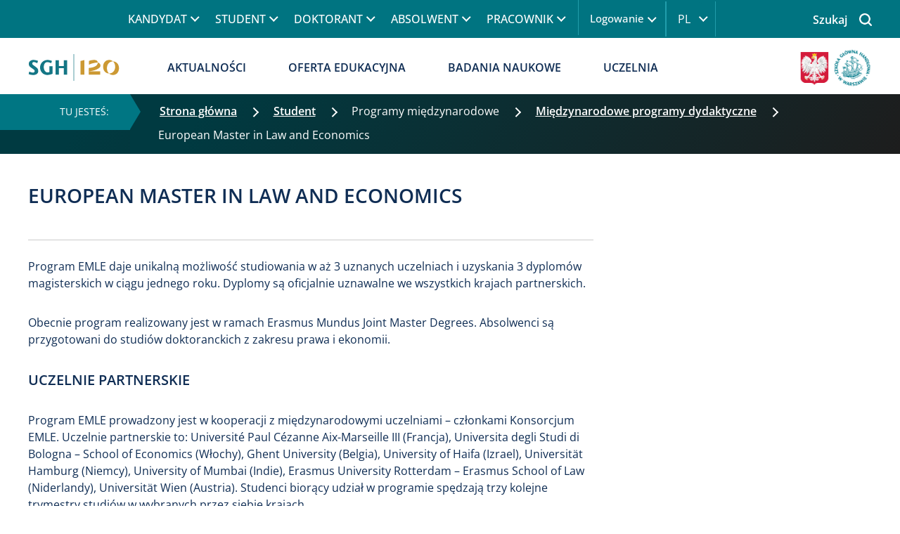

--- FILE ---
content_type: text/html; charset=UTF-8
request_url: https://www.sgh.waw.pl/european-master-law-and-economics
body_size: 47732
content:

<!DOCTYPE html>
<html lang="pl" dir="ltr" prefix="og: https://ogp.me/ns#">
  <head>
    <meta charset="utf-8" />
<noscript><style>form.antibot * :not(.antibot-message) { display: none !important; }</style>
</noscript><link rel="canonical" href="https://www.sgh.waw.pl/european-master-law-and-economics" />
<meta name="robots" content="index, follow" />
<meta property="og:type" content="article" />
<meta property="og:url" content="https://www.sgh.waw.pl/european-master-law-and-economics" />
<meta property="og:title" content="European Master in Law and Economics | SGH | Szkoła Główna Handlowa w Warszawie" />
<meta property="og:description" content="Program EMLE daje unikalną możliwość studiowania w aż 3 uznanych uczelniach i uzyskania 3 dyplomów magisterskich w ciągu jednego roku. Dyplomy są oficjalnie uznawalne we wszystkich krajach partnerskich." />
<meta property="og:image" content="" />
<meta name="Generator" content="Drupal 10 (https://www.drupal.org)" />
<meta name="MobileOptimized" content="width" />
<meta name="HandheldFriendly" content="true" />
<meta name="viewport" content="width=device-width, initial-scale=1, shrink-to-fit=no" />
<meta http-equiv="x-ua-compatible" content="ie=edge" />
<link rel="icon" href="/sites/sgh.waw.pl/files/favicon_sgh.ico" type="image/vnd.microsoft.icon" />
<link rel="alternate" hreflang="pl" href="https://www.sgh.waw.pl/european-master-law-and-economics" />
<link rel="alternate" hreflang="en" href="https://www.sgh.waw.pl/en/european-master-law-and-economics" />
<script>window.a2a_config=window.a2a_config||{};a2a_config.callbacks=[];a2a_config.overlays=[];a2a_config.templates={};</script>

    <script data-cmp-ab="1" src="https://cdn.consentmanager.net/delivery/autoblocking/d3d52a7be2b8.js" data-cmp-host="c.delivery.consentmanager.net" data-cmp-cdn="cdn.consentmanager.net" data-cmp-codesrc="1"></script>
    <title>European Master in Law and Economics | SGH | Szkoła Główna Handlowa w Warszawie</title>
    <link rel="stylesheet" media="all" href="/sites/sgh.waw.pl/files/css/css_gE74XcTaK5970aj-QFHw53swp4KhtpfsMTZJW6qp6Rw.css?delta=0&amp;language=pl&amp;theme=sghb&amp;include=[base64]" />
<link rel="stylesheet" media="all" href="/sites/sgh.waw.pl/files/css/css_-Qo-bVQhdcawk7A7vEa5Lt0uGRI7uIW3Q4vG4S5G9xo.css?delta=1&amp;language=pl&amp;theme=sghb&amp;include=[base64]" />
<link rel="stylesheet" media="print" href="/sites/sgh.waw.pl/files/css/css_OfSw827mEg4-vTrwiv1Qe2XLaggsChw1hKYFh755guI.css?delta=2&amp;language=pl&amp;theme=sghb&amp;include=[base64]" />
<link rel="stylesheet" media="all" href="/sites/sgh.waw.pl/files/css/css_-uxqWncy5bplItv8pOO3xGE4Kswt9Yd43PddPIZTT3A.css?delta=3&amp;language=pl&amp;theme=sghb&amp;include=[base64]" />

    
    <meta name="google-site-verification" content="Y19Ad0_Q7EgMvNmdYpAldx1ugnXVSzQBbv957I88xMg" />
    <style>
    .col, .col-1, .col-10, .col-11, .col-12, .col-2, .col-3, .col-4, .col-5, .col-6, .col-7, .col-8, .col-9,
    .col-auto, .col-lg, .col-lg-1, .col-lg-10, .col-lg-11, .col-lg-12, .col-lg-2, .col-lg-3, .col-lg-4, .col-lg-5, .col-lg-6, .col-lg-7, .col-lg-8, .col-lg-9, .col-lg-auto,
    .col-md, .col-md-1, .col-md-10, .col-md-11, .col-md-12, .col-md-2, .col-md-3, .col-md-4, .col-md-5, .col-md-6, .col-md-7, .col-md-8, .col-md-9, .col-md-auto,
    .col-sm, .col-sm-1, .col-sm-10, .col-sm-11, .col-sm-12, .col-sm-2, .col-sm-3, .col-sm-4, .col-sm-5, .col-sm-6, .col-sm-7, .col-sm-8, .col-sm-9, .col-sm-auto, 
    .col-xl, .col-xl-1, .col-xl-10, .col-xl-11, .col-xl-12, .col-xl-2, .col-xl-3, .col-xl-4, .col-xl-5, .col-xl-6, .col-xl-7, .col-xl-8, .col-xl-9, .col-xl-auto {
        position: relative;
        width: 100%;
        padding-right: 20px;
        padding-left: 20px;
    }
    .clearfix::after {
      display: table;
      clear: both;
      content: '';
    }
    .dd-menu .dropdown-toggle:after{
      display: none!important;
    }
    .mm-btn--close:before {
      font-size: 30px;
      color: #0F2D54;
    }
    .mm-navbar--tabs {
      color: #0F2D54;
    }
    .visually-hidden {
      overflow: hidden;
      clip: rect(1px 1px 1px 1px);
      width: 1px;
      height: 1px;
      word-wrap: normal;
      position: absolute !important;
    }
    .fa-bars svg {
        fill: #007481;
        width: 22px;
    }
    .sr-only {
      position: absolute;
      width: 1px;
      height: 1px;
      padding: 0px;
      margin: -1px;
      overflow: hidden;
      clip: rect(0px 0px 0px 0px);
      border: 0px;
    }
    .skip-link {
      left: 50%;
      -webkit-transform: translateX(-50%);
      z-index: 50;
      background-color: rgba(0, 0, 0, 0.6);
      font-size: 0.94em;
      line-height: 1.7em;
      padding: 1px 10px 2px;
      border-top-left-radius: 0px;
      border-top-right-radius: 0px;
      border-bottom-right-radius: 10px;
      border-bottom-left-radius: 10px;
      border-bottom-width: 0px;
      outline: rgb(0, 0, 0);
      background-position: initial;
      background-repeat: initial;
    }
    *,
    ::after,
    ::before {
      box-sizing: border-box;
    }
    html {
      font-family: sans-serif;
      line-height: 1.15;
    }
    header, nav, section {
      display: block;
    }
    body {
      font-family: 'Open Sans', sans-serif;
      font-size: 16px;
      line-height: 24px;
      font-weight: normal;
      color: #0F2D54;
      margin: 0;
    }
    h1, h2 {
      margin-top: 0px;
      margin-bottom: 0.5rem;
      font-weight: 500;
      line-height: 1.2;
    }
    h1 {
      color: rgb(15, 45, 84);
      font-size: 28px;
      text-transform: uppercase;
      line-height: 36px;
      font-weight: 600;
      max-width: 1200px;
      margin: 0px auto;
       padding-top: 20px;
    }
    h2 {
      color: rgb(15, 45, 84);
      text-transform: uppercase;
      line-height: 27px;
      max-width: 1200px;
      margin-left: auto;
      margin-right: auto;
    }
    h2, .header-two, .ui-accordion-content p.header-two, .viewsreference--view-title {
      font-size: 20px;
    }
    h3.title, h3.title-m {
    color: #0f2d54;
    font-weight: normal;
    font-size: 16px;
    line-height: 24px;
}
 h3.title {
  font-weight: 600;
  line-height: 23px;
 }
    p {
      margin-top: 0px;
      margin-bottom: 1rem;
    }
    a {
      color: #22454A;
      text-decoration: none;
      background-color: transparent;
    }
    main .layout--twocol-section p a {
      color: #22454A;
    text-transform: uppercase;
    font-weight: 600;
    text-decoration: underline;
    text-underline-offset: 6px;
    line-height: 1.8;
    }
     main .layout--twocol-section p a:hover {
      color: #097481;
    }
    img {
      vertical-align: middle;
      border-style: none;
    }
    label {
      display: inline-block;
      margin-bottom: 0.5rem;
    }
    button {
      border-top-left-radius: 0px;
      border-top-right-radius: 0px;
      border-bottom-right-radius: 0px;
      border-bottom-left-radius: 0px;
    }
    button, input {
      margin: 0px;
      font-family: inherit;
      font-size: inherit;
      line-height: inherit;
    }
    button, input {
      overflow: visible;
    }
    button {
      text-transform: none;
    }
    [type="submit"], button {
      -webkit-appearance: button;
    }
    .taxonomy-more a {
       font-size: 16px;
    }
    fieldset {
      min-width: 0px;
      padding: 0px;
      margin: 0px;
      border: 0px;
    }
    *::-webkit-file-upload-button {
      font-family: inherit;
      font-size: inherit;
      font-style: inherit;
      font-variant: inherit;
      font-weight: inherit;
      line-height: inherit;
      -webkit-appearance: button;
    }
    .img-fluid {
      max-width: 100%;
      height: auto;
    }
    .container {
      width: 100%;
      padding-right: 15px;
      padding-left: 15px;
      margin-right: auto;
      margin-left: auto;
    }
    @media screen and (min-width: 1366px) {
      .container, .container-vs, .container-sm, .container-md, .container-lg, .container-xl {
          max-width: 1366px;
      }
    }
    .row {
        display: -ms-flexbox;
        display: flex;
        -ms-flex-wrap: wrap;
        flex-wrap: wrap;
          margin-right: -15px;
      margin-left: -15px;
    }
    .form-control {
      border: 2px solid #22454A;
      background-color: #FCFCFC;
      height: 50px;
    }
    .form-control::-webkit-input-placeholder {
      color: rgb(108, 117, 125);
      opacity: 1;
    }
    .form-row {
      margin-right: -5px;
      margin-left: -5px;
    }
    .btn-primary {
      color: rgb(255, 255, 255);
      background-color: rgb(0, 123, 255);
      border-color: rgb(0, 123, 255);
    }
    
    .btn-shadow {
        -webkit-box-shadow: 0px 0px 15px 1px rgb(0 0 0 / 10%);
        box-shadow: 0px 0px 15px 1px rgb(0 0 0 / 10%);
        background-color: #ffffff;
        color: #223639;
        text-transform: uppercase;
        font-weight: bold;
    }
    
    .btn-big {
        padding: 20px;
    }
    
    .btn-full {
        width: 100%;
        text-align: center;
        display: flex;
        flex-direction: row;
        justify-content: space-between;
    }
    .dropdown {
      position: relative;
    }
    .dropdown-toggle {
      white-space: nowrap;
    }
    .menu-log .dropdown-toggle::after {
      border-top: unset;
      border-left: initial;
    }
    .dropdown-menu {
      position: absolute;
      top: 100%;
      left: 0px;
      z-index: 1000;
      display: none;
      float: left;
      min-width: 10rem;
      padding: 0.5rem 0px;
      margin: 0.125rem 0px 0px;
      font-size: 1rem;
      color: rgb(33, 37, 41);
      text-align: left;
      list-style: none;
      background-color: rgb(255, 255, 255);
      background-clip: padding-box;
      border: 1px solid rgba(0, 0, 0, 0.14902);
      border-top-left-radius: 0.25rem;
      border-top-right-radius: 0.25rem;
      border-bottom-right-radius: 0.25rem;
      border-bottom-left-radius: 0.25rem;
    }
    .nav {
      list-style: none;
    }
    .navbar {
      position: relative;
      padding: 0.5rem 1rem;
    }
    .navbar-brand {
      display: inline-block;
      padding-top: 0.3125rem;
      padding-bottom: 0.3125rem;
      margin-right: 1rem;
      font-size: 1.25rem;
      line-height: inherit;
      white-space: nowrap;
    }
    .navbar-nav {
      padding-left: 0px;
      margin-bottom: 0px;
      list-style: none;
    }
    @media screen and (min-width: 992px){
      #header-menu,
      #header-menu .navbar-nav {
        height: 54px;
        margin-top: 0;
      }
      .navbar-brand img {
        width: 88px;
        height: 35px;
      }
      .black-version .navbar-brand img {
        width: 110px;
        height: auto;
      }
      .navbar-nav {
        display: flex;
        flex-direction: row;
        align-items: center;
      }
    }
    @media screen and (min-width: 1200px){
      #header-menu,
      #header-menu .navbar-nav {
        height: 80px;
        margin-top: 0;
      }
       .black-version .navbar-brand img {
        width: 73px;
        height: 30px;
      }
    }
    .navbar-nav .nav-link {
      padding-right: 0px;
      padding-left: 0px;
    }
    .navbar-nav .dropdown-menu {
      position: static;
      float: none;
    }
    .align-top {
      vertical-align: top !important;
    }
    .clearfix::after {
      display: block;
      clear: both;
      content: '';
    }
    .d-inline-block {
      display: inline-block !important;
    }
    .position-relative {
      position: relative !important;
    }
    .sr-only {
      position: absolute;
      width: 1px;
      height: 1px;
      padding: 0px;
      margin: -1px;
      overflow: hidden;
      clip: rect(0px 0px 0px 0px);
      white-space: nowrap;
      border: 0px;
    }
    .mb-3 {
      margin-bottom: 1rem !important;
    }
    .mt-lg-5, .my-lg-5 {
        margin-top: 3rem!important;
    }
    .p-0 {
      padding: 0px !important;
    }
    .px-0 {
      padding-right: 0px !important;
    }
    .px-0 {
      padding-left: 0px !important;
    }
    .py-4 {
      padding-top: 1.5rem !important;
    }
    .py-4 {
      padding-bottom: 1.5rem !important;
    }
    p {
      margin-top: 2rem;
      margin-bottom: 1rem;
    }
  
    .field__label {
      font-weight: 600;
    }
    label {
      margin-bottom: 10px;
    }
    li {
      list-style-type: none;
    }
    input::-webkit-input-placeholder {
      color: rgb(0, 116, 129);
    }
    .language-link--untranslated {
      display: none;
    }
    .header-special {
      background-color: #007481;
    }
    @media screen and (max-width: 991px) {
      header.header-special > .container-inner {
          padding: 0;
      }
    }
    .region-header-special {
      margin: 0px auto !important;
    }
    .form-item-search-api-fulltext label,
    .form-type-search-api-autocomplete label {
      font-size: 19px;
    }
    .kategorie-podyplomowe .form-type-search-api-autocomplete label {
    font-size: 14px;
    }
    .button {
      font-size: 14px;
      letter-spacing: 0.56px;
      text-transform: uppercase;
      font-weight: 600;
      border-top-left-radius: 0.4rem;
      border-top-right-radius: 0.4rem;
      border-bottom-right-radius: 0.4rem;
      border-bottom-left-radius: 0.4rem;
      padding: 10px 0px 10px 20px;
      color: rgb(246, 254, 255);
      background-color: #22454A;
      border: 1px solid #22454A;
      text-align: initial;
    }
    .button {
      padding: 10px 17px;
    }
    @media screen and (max-width: 1366px) {
      html {
        overflow-x: hidden;
      }
      .baner-top > .container {
        max-width: 100%;
      }
    }
    @media screen and (max-width: 1200px) {
      .baner-top > .container {
        padding: 0px 20px;
      }
    }
    @media screen and (max-width: 576px) {
      p {
        margin-top: 1rem;
        margin-bottom: 1rem;
      }
    }
    .row {
      margin-right: -20px;
      margin-left: -20px;
    }
    @media screen and (min-width: 1200px) {
     .row {
      margin-right: -15px;
      margin-left: -15px;
     }
    }
    .container-inner {
      padding: 0px 20px;
      width: 100%;
    }
    @media all and (min-width: 1200px){
        .container-inner {
            margin: 0 auto;
            padding: 0 12px;
            max-width: 1224px;
        }
        .view-row .view-content {
            margin: 0 -12px 0 -12px;
        }
    }
    div#menu-main {
        flex: 0 0 100%;
        flex-grow: 1;
        flex-shrink: 0;
    }
    body.mm-wrapper {
      overflow-x: unset;
    }
    .mmenu-top {
      display: none;
    }
    .mmenu-main {
      display: none;
    }
    .mmenu-log {
      display: none;
    }
.menu-log {
    position: relative;
    margin: 2px 17px 2px 0;
    display: flex;
    align-items: center;
    border-right: 1.5px solid #219dab;
}
    .menu-log ul ul {
      display: none;
    }
    .menu-log .menu li {
      font-size: 14.5px;
      line-height: 1.4em;
    }
    .menu-log .menu-item--expanded {
      position: relative;
    }
    .search-top label {
	    justify-content: flex-end;
      min-width: 155px;
    }
    span.mh-text {
      text-transform: uppercase;
      font-family: 'Open Sans';
      font-size: 16px;
      margin: 8px;
      font-weight: 600;
      align-items: center;
      color: #007481;
    }
    nav.navbar.navbar-expand-md {
      padding: 0px !important;
    }
    .navbar-nav .dropdown-menu {
      position: absolute;
    }
    .dd-menu .dropdown-menu {
      padding: 0 5px;
    }
    .dd-menu > ul > li > .dropdown-menu {
      min-width: 80%;
    }
    .dd-menu .dropdown-menu .dropdown-item {
      padding: 0px;
      white-space: normal;
    }
    .dd-menu .dropdown-menu {
      top: calc(100% - 5px);
      max-height: 600px !important;
    }
    .dd-menu .dropdown {
      position: inherit;
    }
    .dd-menu .navbar-nav > li > a,
    .dd-menu .navbar-nav > li > span {
      padding: 28px 30px;
      text-transform: uppercase;
      color: #0F2D54;
      font-weight: 600;
      position: relative;
    }
    .dd-menu.menu-top .navbar-nav > li > a,
    .dd-menu.menu-top .navbar-nav > li > span {
      font-weight: 500;
    }
    .dd-menu .navbar-nav > li.dropdown > a,
    .dd-menu .navbar-nav > li.dropdown > span {
      padding-right: 50px;
    }
    .dd-menu .navbar-nav > li.dropdown > a::before,
    .dd-menu .navbar-nav > li.dropdown > span::before {
      content: ' ';
      border-width: 0px 1.5px 1.5px 0px;
      display: inline-block;
      padding: 3.5px;
      margin: 0px 10px;
      -webkit-transform: rotate(45deg);
      position: absolute;
      top: 33px;
      right: 20px;
    }
    @media screen and (max-width: 1200px) {
      .dd-menu .navbar-nav > li.dropdown > a,
      .dd-menu .navbar-nav > li.dropdown > span {
        padding-right: 30px;
      }
      .dd-menu .navbar-nav > li.dropdown > a::before,
      .dd-menu .navbar-nav > li.dropdown > span::before {
        right: 0px;
      }
    }
    .dd-menu.menu-top {
      position: relative;
      padding-right: 1rem;
      margin-left: calc(12% - 22px);
    }
    
    .dd-menu.menu-top::after {
      background-color: rgb(33, 157, 171);
      width: 1px;
      height: 50px;
      content: ' ';
      position: absolute;
      top: 0px;
      right: 0px;
      background-position: initial;
      background-repeat: initial;
    }
    .dd-menu.menu-top .navbar-nav > li > a,
    .dd-menu.menu-top .navbar-nav > li > span {
      color: rgb(255, 255, 255);
      padding: 15px 20px;
    }
    .dd-menu.menu-top .dropdown-menu {
      top: 100%;
    }
    .dd-menu.menu-top .navbar-nav > li.dropdown > a::before,
    .dd-menu.menu-top .navbar-nav > li.dropdown > span::before {
      border-right-width: 1.5px;
      border-right-style: solid;
      border-right-color: rgb(255, 255, 255);
      border-bottom-width: 1.5px;
      border-bottom-style: solid;
      border-bottom-color: rgb(255, 255, 255);
      top: 20px;
      right: -5px;
    }
    .dd-menu .navbar-nav > li > .dropdown-menu > li > ul > li > ul > li > a {
      background-color: rgb(214, 232, 234);
      background-position: initial;
      background-repeat: initial;
    }
    .dd-menu .navbar-nav > li a.en-only,
    .dd-menu .navbar-nav > li > .dropdown-menu li a.en-only {
      display: none;
    }
    @media (max-width: 992px) {
      .menu-main {
        display: none;
      }
      .menu-top {
        display: none;
      }
    }
    .menu-log > ul > li > span {
      color: rgb(255, 255, 255);
    }
     .slider-main {
      border-top-width: 1px;
      border-top-style: solid;
      border-top-color: rgb(224, 224, 224);
      position: relative;
    }
    .region-banner-top {
      width: 100%;
    }
    .media--view-mode-hero-image .field--name-field-media-image img {
        margin-bottom: 0;
        width: 100%;
      }
    
    ol.breadcrumb {
        margin-top: initial;
    }
    
    .block-system-breadcrumb-block {
        width: 100%;
        background: linear-gradient(120deg, rgba(0, 58, 65, 1) 10%, rgba(29, 29, 29, 1) 100%);
    }
    
    ol.breadcrumb .breadcrumb-item {
        overflow: inherit;
        max-width: 100%;
        white-space: nowrap;
    }
    
    ol.breadcrumb .breadcrumb-item:first-letter {
        text-transform: uppercase;
    }
    
    .block-system-breadcrumb-block.blue-bar,
    .blue-bar .breadcrumb {
        background: #0a447f;
    }
    
    .block-system-breadcrumb-block.purple-bar,
    .purple-bar .breadcrumb {
        background: #4b2c69;
    }
    
    .breadcrumb {
        background: linear-gradient(120deg, rgba(0, 58, 65, 1) 10%, rgba(29, 29, 29, 1) 100%);
        color: #fff;
        border-radius: 0;
        font-size: 16px !important;
        align-items: center;
        position: relative;
        padding: 12px 0 5px 2rem;
    }
    
    .block-system-breadcrumb-block:before {
        background-color: #007683;
        color: #fff;
        padding: 13px 30px 14px 85px;
        display: inline-block;
        font-size: 14px;
        text-transform: uppercase;
        float: left;
    }
    .breadcrumb-item.active {
    color: inherit;
  }
    .block-system-breadcrumb-block.blue-bar::before {
        background-color: #0156AB;
    }
    
    .block-system-breadcrumb-block.purple-bar::before {
        background-color: #5F338B;
    }
    
    .breadcrumb::before {
        content: '';
        width: 0;
        height: 0;
        border-style: solid;
        border-width: 25px 0 25px 15px;
        border-color: transparent transparent transparent #007683;
        position: absolute;
        left: 0px;
        top: 0;
    }
    
    .blue-bar .breadcrumb::before {
        border-color: transparent transparent transparent #0156AB;
    }
    
    .purple-bar .breadcrumb::before {
        border-color: transparent transparent transparent #5F338B;
    }
    
    .lang-pl .block-system-breadcrumb-block:before,
    .lang-pl .block-system-breadcrumb-block:before {
        content: 'TU JESTEŚ:';
    }
    
    .lang-en .block-system-breadcrumb-block:before,
    .lang-all .block-system-breadcrumb-block:before {
        content: 'You are here:';
    }
    
    .breadcrumb li a {
        color: #fff;
        text-decoration: underline;
        display: inline-block;
        font-weight: 600;
    }
     .breadcrumb li:last-child a {
        font-weight: initial;
        text-decoration: unset;
        cursor: unset;
    }
    .breadcrumb li {
        display: inline-block;
        margin-bottom: 10px;
    }
    
    .breadcrumb li:first-child {
        padding-left: 10px;
    }
    
    .breadcrumb-item+.breadcrumb-item::before {
        display: none;
    }
    
    .breadcrumb-item:not(:last-child)::after {
        display: inline-block;
        border: solid #fff;
        content: "";
        border-width: 0 1.5px 1.5px 0;
        padding: 4px;
        margin: 0 15px;
        transform: rotate(-45deg);
        -webkit-transform: rotate(-45deg);
    }
    @media screen and (max-width: 991px) {
        .block-system-breadcrumb-block nav {
            width: auto;
            overflow-x: scroll;
            height: 100%;
            overscroll-behavior-x: contain;
            scroll-snap-type: x proximity;
        }
        .breadcrumb {
            flex-wrap: nowrap;
            padding: 10px 20px;
            background-color: transparent;
            margin-bottom: 0;
            background: unset;
            flex-direction: row;
        }
        .breadcrumb li {
            padding: 5px 15px 5px 0px !important;
            margin-bottom: 0;
        }
        .block-system-breadcrumb-block::before,
        .breadcrumb::before {
            display: none;
        }
        .breadcrumb li:first-child {
            display: none;
        }
        .breadcrumb li:nth-child(2):before {
            display: inline-block;
            border: solid #fff;
            content: "";
            border-width: 0 1.5px 1.5px 0;
            padding: 4px;
            margin-right: 15px;
            transform: rotate(-45deg);
            -webkit-transform: rotate(-45deg);
        }
        .breadcrumb-item:last-child {
            scroll-snap-align: end;
        }
        .breadcrumb-item:not(:last-child)::after {
            margin: 0 0 0 10px;
        }
    }
    @media screen and (max-width: 767px) {
         .breadcrumb:before {
            margin-right: 15px;
        }
    }
    @media screen and (min-width: 1350px){
      .lang-pl .path-frontpage .region-banner-top {
        min-height: 1248px;
      }
      .slider-main .slider-text-wrapper {
        min-width: 573px;
        min-height: 347px;
      }
      .slider-main, .slider-main .field-name-field-image,
      .slider-main .field-name-field-image img {
        height: 445px;
        width: 100%;
      }
      .media--view-mode-hero-image .field--name-field-media-image {
        min-height: 319px;
      }
      .paragraph--type-sekcja-2-6-sg .field--name-field-media-image img {
        width: 847px;
        height: 565px;
      }
    }
    .slider-slick-nav {
      height: 92px;
        border-bottom: 1px solid #d3e1ef;
        border-top: 1px solid #d3e1ef;
        overflow: hidden;
    }
    .slider-slick-nav .title-nav {
      color: #15626B;
        font-weight: 600;
        line-height: 22px;
        display: flex;
        justify-content: center;
        flex-direction: column;
        height: 86px;
        font-size: 16px;
    }
    div#block-sghb-przelacznikwersjijezykowej .content a {
      color: rgb(255, 255, 255);
      margin: 2px;
    }
    #block-sghb-przelacznikwersjijezykowej::after {
      background-color: rgb(33, 157, 171);
      width: 1px;
      height: 50px;
      content: ' ';
      position: absolute;
      top: 2px;
      right: 0px;
      background-position: initial;
      background-repeat: initial;
    }
    .menu-lang a.language-link {
        width: 35px;
        height: 25px;
        display: block;
        text-align: center;
        text-transform: uppercase;
    }
    
    .links .nav-link a {
      text-decoration: none;
    }
    .links .nav-link.is-active {
      display: block;
    }
    .menu-mobile-icon {
      position: absolute;
      top: 8px;
      right: 15px;
      z-index: 100;
    }
    @media screen and (min-width: 1201px) {
      .menu-mobile-icon {
        display: none;
      }
    }
    .mmenu-lang {
      display: none;
    }
    .mmenu-lang .links a {
      padding-left: 15px;
      padding-top: 3px;
      text-transform: uppercase;
      line-height: 2em;
      color: rgb(255, 255, 255) !important;
      display: block;
    }
    .kategorie-podyplomowe img {
        width: 60px;
        height: 60px;
    }
    .toggle-header-search {
      float: right;
      position: absolute;
      right: -15px;
      z-index: 1000;
    }
    .search-top .form-row {
      display: flex;
      justify-content: space-between;
      margin: 0;
    }
    
    .search-top {
      max-height: 54px;
    }
    
    @media (min-width: 1200px) {
      .search-top {
        width: 100%;
        position: relative;
      }
      .search-top input {
        max-width: none;
      }
      .toggle-header-search.otworz::after {
        color: rgb(255, 255, 255);
      }
      .search-top input {
        max-width: 0px;
      }
      .form-control {
        color: rgb(0, 116, 129);
      }
    }
    @media (min-width: 1280px) {
    .search--wrapper .content {
      margin-left: calc(13% - 23px);
    }
    }
    .toggle-header-search.otworz {
        display: flex;
        align-items: center;
        flex-direction: row-reverse;
        padding-left: 20px;
        color: rgb(255, 255, 255);
        cursor: pointer;
        font-weight: 600;
    }
    @media (max-width: 1170px) {
      .dd-menu.menu-top {
        margin-left: 0px;
      }
      .toggle-header-search.otworz {
        padding-left: 0px;
      }
    }
    .otworz::before,
    .zamknij::before {
      content: ' ';
      width: 45px;
      height: 50px;
      position: relative;
      display: inline-block;
      float: right;
      color: rgb(85, 85, 85);
      margin-left: 5px;
    }
    .zamknij::before {
      min-width: 45px;
      background-image: url(/themes/custom/sghb/icon/close-button-white-thick.png);
      background-position: 50% 50%;
      background-repeat: no-repeat no-repeat;
      background-color: transparent;
      padding: 5px;
      background-size: 16px 16px;
    }
    .otworz::before {
      background-image: url(/themes/custom/sghb/icon/search-free-icon-font.png) !important;
      background-position: 45% 49% !important;
      background-repeat: no-repeat no-repeat !important;
      background-size: 18px 18px;
    }
      @media (min-width: 992px) {
      .toggle-header-search {
          top: -51px;
      }
      }
    @media (max-width: 992px) {
      .otworz::before {
    background-image: url(/themes/custom/sghb/icon/search-free-icon-font-zielona.png) !important;
    }
      .toggle-header-search.otworz,
      .toggle-header-search.zamknij {
        top: -51px;
        right: 110px;
      }
    }
    @media (max-width: 992px) {
      .toggle-header-search {
        float: right;
        position: absolute;
        z-index: 1000;
      }
      .toggle-header-search.otworz::after {
        color: rgb(33, 157, 171);
      }
      .search-top {
        width: 100%;
        position: absolute;
        margin-top: 54px;
        z-index: 100;
        left: 0;
      }
      .zamknij::before {
        background-image: url(/themes/custom/sghb/icon/close-button-green-thick.png);
      }
    }
    @media (max-width: 660px) {
      .toggle-header-search {
        right: 125px;
      }
    }
   @media (max-width: 480px) {
      .toggle-header-search.otworz,
      .toggle-header-search.zamknij {
        right: 102px;
      }
    }
    .search-top .js-form-item-search-api-fulltext {
      display: flex;
    margin: 0 !important;
    align-items: center;
    background: #003137;
    display: none;
    width: 55%;
    }
    .search-top .search--wrapper.active .js-form-item-search-api-fulltext {
      display: inherit;
    }
    .search-top label {
      font-size: 16px;
    color: #fff;
    padding: 0 1em 0 2em;
    display: flex;
    height: 100%;
    align-items: center;
    background-color: #005b66;
    margin: 0;
    min-width: 160px;
    height: 50px;
    }
    .search-top button {
    text-indent: -200px;
    overflow: hidden;
    border: 0px;
    height: 50px;
    min-width: 60px;
    background: url(/themes/custom/sghb/icon/search-free-icon-font.png);
    background-position: 50% 50%;
    background-repeat: no-repeat no-repeat;
    background-color: transparent;
    padding: 5px;
    background-size: 18px 18px;
    }
    .search-top #edit-actions {
    padding: 0px;
    width: 60px;
    margin-bottom: 0px !important;
    display: flex;
    justify-content: center;
    align-items: center;
    }
    .search-top fieldset {
      padding-top: 3px;
      margin: 0px !important;
      width: calc(100% - 60px) !important;
    }
    .search-top input {
      color: #fff !important;
      border-color: rgb(0, 116, 129);
      font-size: 14.5px;
      background-image: none !important;
    }
    .search-top .form-control {
      border: 0px;
      color: rgb(255, 255, 255) !important;
    }
    .mobile-search-icon {
      color: rgb(0, 116, 129);
    }
    .search-top input::-webkit-input-placeholder {
      color: #fff !important;
    }
     @media (max-width: 600px) {
      .search-top .js-form-item-search-api-fulltext {
        width: 85%;
      }
    }
     @media (max-width: 400px) {
      .search-top .js-form-item-search-api-fulltext {
        width: 81%;
      }
      .search-top label {
        font-size: 15px;
        padding-left: 15px;
        min-width: 100px;
      }
    }
    @media (max-width: 991px) {
      .path-frontpage .block > h2 {
        margin-bottom: 1rem !important;
      }
    }
    div#block-sghb-przelacznikwersjijezykowej {
      z-index: 1;
      position: relative;
      width: 53px;
    }
    div#navigation-container {
      max-width: 1200px;
      margin: 0px auto;
    }
    a.navbar-brand {
      max-width: 88px;
      margin-top: 20px;
      width: 88px;
      margin-bottom: 0px;
      margin-right: 0px;
      max-height: 35px;
      overflow: hidden;
      padding: 0px;
      text-align: center;
      position: absolute;
      left: 0px;
      line-height: 0 !important;
    }
      .black-version a.navbar-brand {
        max-width: 110px;
    width: auto;
    max-height: fit-content;
  }
    @media screen and (max-width: 991px) {
      a.navbar-brand {
        margin-top: 17px;
      }
    }
    .dd-menu.menu-main {
      margin-left: calc(17.42% - 63px);
      max-width: 75%;
      flex-grow: 1;
    }
    @media screen and (max-width: 1200px) {
      .dd-menu.menu-main {
        margin-left: 165px;
      }
    }
    @media screen and (max-width: 1200px) {
      #block-loga {
        display: none;
      }
      a.navbar-brand {
        max-width: 55px;
      }
    }
    div#block-loga img {
      margin: 5px 0px 0px;
    }
    div#block-loga .field--type-image {
      text-align: center;
    }
    div#navigation-container {
      margin: 0px;
    }
    section.row.region.region-nav-main {
      margin: 0px;
    }
    @media screen and (max-width: 992px) {
      .region-header-special {
        background-color: rgb(255, 255, 255);
      }
    }
    .slider-slick-main .view-content {
      overflow: hidden;
    }
    @media screen and (min-width: 992px) {
      .slider-slick-main .view-content {
        max-height: 444px;
      }
      .kal-sg.bs-region--right {
        padding-left: 5%;
	    }
    }
    @media (max-width: 991px) and (min-width: 768px) {
      .slider-slick-main .view-content {
        max-height: 322px;
      }
    }
    @media (max-width: 767px) {
      .slider-slick-main .view-content {
        max-height: 500px;
      }
    }
    @media (max-width: 991px) {
      .slider-text-wrapper {
        padding: 35px calc(8.5% - 44px);
        width: 60%;
      }
    }
    .slider-text-wrapper p {
      margin: 1rem 0px;
    }
    @media (max-width: 767px) {
      .slider-text-wrapper {
        position: relative;
        background-color: rgb(255, 255, 255);
        width: 100%;
        height: auto;
        color: rgb(39, 66, 101);
        max-height: 1000px;
        top: 0px;
        padding: 20px;
        background-position: initial;
        background-repeat: initial;
      }
      	.zzycia-kal-sg {
		flex-direction: column;
	}
	.zzycia-kal-sg, .zzycia {
		padding-right: 0 !important;
	}
	.kal-sg {
		padding: 0 !important;
	}
	.paragraph--type-meritum-pl .rest-item {
		padding-left: 0 !important;
	}
    }
    .form-row > fieldset,
    .form-row > div {
      padding-right: 5px;
      padding-left: 5px;
      width: auto;
      max-width: none;
    }
    @media (max-width: 992px) {
      .navigation {
        display: none;
      }
    }
    @media (min-width: 1350px) {
      .meritum .swipe-slick {
        flex-wrap: nowrap;
     }
      .meritum .swipe-slick .rest-item picture,
      .meritum .swipe-slick .rest-item img {
        height: 213px;
        width: 370px;
        margin-bottom: 22px;
        display: block;
      }
    }
    .meritum .bg-blue-light {
      position: relative;
      background-color: #eef3f5;
        padding: 40px 5%;
    }
    .meritum h2 {
      margin-bottom: 25px;
    }
    .meritum .more {
        margin-top: auto;
    }
    .meritum .more-all {
        top: 41px;
        right: 90px;
    }
    @media (min-width: 560px) {
      .more-all {
        position: absolute;
        top: 0;
        right: 20%;
      }
      	.paragraph--type-meritum-pl .more.more-all,
        .paragraph--type-meritum-en .more.more-all {
          position: absolute;
          right: 7%;
          top: 5%;
      }
      .kal-sg .more.desktop {
	        text-align: right;
        }
    }
     @media (min-width: 768px) {
        .zzycia .more-all {
          right: 0;
          top: 0;
        }
    }
    .card {
      border: 0;
    }
    /* open-sans-300 - latin-ext_latin */
    @font-face {
    font-family: 'Open Sans';
    font-style: normal;
    font-weight: 300;
    src: url('/themes/custom/sghb/fonts/open-sans-v27-latin-ext_latin-300.eot'); /* IE9 Compat Modes */
    src: local(''),
    url('/themes/custom/sghb/fonts/open-sans-v27-latin-ext_latin-300.eot?#iefix') format('embedded-opentype'), /* IE6-IE8 */
    url('/themes/custom/sghb/fonts/open-sans-v27-latin-ext_latin-300.woff2') format('woff2'), /* Super Modern Browsers */
    url('/themes/custom/sghb/fonts/open-sans-v27-latin-ext_latin-300.woff') format('woff'), /* Modern Browsers */
    url('/themes/custom/sghb/fonts/open-sans-v27-latin-ext_latin-300.ttf') format('truetype'), /* Safari, Android, iOS */
    url('/themes/custom/sghb/fonts/open-sans-v27-latin-ext_latin-300.svg#OpenSans') format('svg'); /* Legacy iOS */
    font-display: swap;
    }
    /* open-sans-regular - latin-ext_latin */
    @font-face {
    font-family: 'Open Sans';
    font-style: normal;
    font-weight: 400;
    src: url('/themes/custom/sghb/fonts/open-sans-v27-latin-ext_latin-regular.eot'); /* IE9 Compat Modes */
    src: local(''),
    url('/themes/custom/sghb/fonts/open-sans-v27-latin-ext_latin-regular.eot?#iefix') format('embedded-opentype'), /* IE6-IE8 */
    url('/themes/custom/sghb/fonts/open-sans-v27-latin-ext_latin-regular.woff2') format('woff2'), /* Super Modern Browsers */
    url('/themes/custom/sghb/fonts/open-sans-v27-latin-ext_latin-regular.woff') format('woff'), /* Modern Browsers */
    url('/themes/custom/sghb/fonts/open-sans-v27-latin-ext_latin-regular.ttf') format('truetype'), /* Safari, Android, iOS */
    url('/themes/custom/sghb/fonts/open-sans-v27-latin-ext_latin-regular.svg#OpenSans') format('svg'); /* Legacy iOS */
    font-display: swap;
    }
    /* open-sans-500 - latin-ext_latin */
    @font-face {
      font-family: 'Open Sans';
      font-style: normal;
      font-weight: 500;
      src: url('/themes/custom/sghb/fonts/open-sans-v27-latin-ext_latin-500.eot'); /* IE9 Compat Modes */
      src: local(''),
           url('/themes/custom/sghb/fonts/open-sans-v27-latin-ext_latin-500.eot?#iefix') format('embedded-opentype'), /* IE6-IE8 */
           url('/themes/custom/sghb/fonts/open-sans-v27-latin-ext_latin-500.woff2') format('woff2'), /* Super Modern Browsers */
           url('/themes/custom/sghb/fonts/open-sans-v27-latin-ext_latin-500.woff') format('woff'), /* Modern Browsers */
           url('/themes/custom/sghb/fonts/open-sans-v27-latin-ext_latin-500.ttf') format('truetype'), /* Safari, Android, iOS */
           url('/themes/custom/sghb/fonts/open-sans-v27-latin-ext_latin-500.svg#OpenSans') format('svg'); /* Legacy iOS */
      font-display: swap;
    }
    /* open-sans-600 - latin-ext_latin */
    @font-face {
    font-family: 'Open Sans';
    font-style: normal;
    font-weight: 600;
    src: url('/themes/custom/sghb/fonts/open-sans-v27-latin-ext_latin-600.eot'); /* IE9 Compat Modes */
    src: local(''),
    url('/themes/custom/sghb/fonts/open-sans-v27-latin-ext_latin-600.eot?#iefix') format('embedded-opentype'), /* IE6-IE8 */
    url('/themes/custom/sghb/fonts/open-sans-v27-latin-ext_latin-600.woff2') format('woff2'), /* Super Modern Browsers */
    url('/themes/custom/sghb/fonts/open-sans-v27-latin-ext_latin-600.woff') format('woff'), /* Modern Browsers */
    url('/themes/custom/sghb/fonts/open-sans-v27-latin-ext_latin-600.ttf') format('truetype'), /* Safari, Android, iOS */
    url('/themes/custom/sghb/fonts/open-sans-v27-latin-ext_latin-600.svg#OpenSans') format('svg'); /* Legacy iOS */
    font-display: swap;
    }
    /* open-sans-700 - latin-ext_latin */
    @font-face {
    font-family: 'Open Sans';
    font-style: normal;
    font-weight: 700;
    src: url('/themes/custom/sghb/fonts/open-sans-v27-latin-ext_latin-700.eot'); /* IE9 Compat Modes */
    src: local(''),
    url('/themes/custom/sghb/fonts/open-sans-v27-latin-ext_latin-700.eot?#iefix') format('embedded-opentype'), /* IE6-IE8 */
    url('/themes/custom/sghb/fonts/open-sans-v27-latin-ext_latin-700.woff2') format('woff2'), /* Super Modern Browsers */
    url('/themes/custom/sghb/fonts/open-sans-v27-latin-ext_latin-700.woff') format('woff'), /* Modern Browsers */
    url('/themes/custom/sghb/fonts/open-sans-v27-latin-ext_latin-700.ttf') format('truetype'), /* Safari, Android, iOS */
    url('/themes/custom/sghb/fonts/open-sans-v27-latin-ext_latin-700.svg#OpenSans') format('svg'); /* Legacy iOS */
    font-display: swap;
    }
 </style>    <!-- Facebook Pixel script Code -->
<script>
    !function(f,b,e,v,n,t,s)
    {if(f.fbq)return;n=f.fbq=function(){n.callMethod?
    n.callMethod.apply(n,arguments):n.queue.push(arguments)};
    if(!f._fbq)f._fbq=n;n.push=n;n.loaded=!0;n.version='2.0';
    n.queue=[];t=b.createElement(e);t.async=!0;
    t.src=v;s=b.getElementsByTagName(e)[0];
    s.parentNode.insertBefore(t,s)}(window,document,'script',
    'https://connect.facebook.net/en_US/fbevents.js');
     fbq('init', '914116126241069'); 
    fbq('track', 'PageView');
    </script>
    <!-- End Facebook Pixel script Code -->
        
            
  </head>
  <body class="layout-no-sidebars page-node-1337 path-node node--type-article lang-pl">
    <div id="mmm-wrapper">
      <a href="#main-content" class="visually-hidden focusable skip-link">
        Przejdź do treści
      </a>
      
      
        <div class="dialog-off-canvas-main-canvas" data-off-canvas-main-canvas>
    <!-- HEADER-->
<!-- HEADER -->
  <header class="header-special" aria-label="Secondary">
    <div class="container-inner">
        <section class="row region region-header-special">
    <nav aria-labelledby="block-gornemenu-menu" id="block-gornemenu" class="dd-menu menu-top settings-tray-editable block block-menu navigation menu--gorne-menu" data-drupal-settingstray="editable">
            
  <div class="visually-hidden" id="block-gornemenu-menu">Górne menu</div>
  

        
              <ul class="clearfix nav navbar-nav">
                    <li class="nav-item menu-item--expanded dropdown mm-dark">
                          <a href="/kandydat" class="nav-link dropdown-toggle nav-link--kandydat" data-toggle="dropdown" aria-expanded="false" aria-haspopup="true" data-drupal-link-system-path="node/21394">Kandydat</a>
                        <ul class="dropdown-menu">
                    <li class="dropdown-item menu-item--expanded dropdown mm-dark">
                          <a href="/oferta-edukacyjna/studia-licencjackie" class="dropdown-toggle nav-link--oferta-edukacyjna-studia-licencjackie" data-toggle="dropdown" aria-expanded="false" aria-haspopup="true" data-drupal-link-system-path="node/22">Studia licencjackie</a>
                        <ul class="dropdown-menu">
                    <li class="dropdown-item mm-dark">
                          <a href="https://isr.sgh.waw.pl/" class="nav-link-https--isrsghwawpl-">Logowanie do systemu rekrutacji</a>
              </li>
                <li class="dropdown-item mm-dark">
                          <a href="/first-cycle-study-programmes" class="nav-link--first-cycle-study-programmes" data-drupal-link-system-path="first-cycle-study-programmes">Kierunki studiów</a>
              </li>
                <li class="dropdown-item mm-dark">
                          <a href="/oferta-edukacyjna/studia-licencjackie/zasady-rekrutacji-obywatele-polscy-studia-licencjackie" class="nav-link--oferta-edukacyjna-studia-licencjackie-zasady-rekrutacji-obywatele-polscy-studia-licencjackie" data-drupal-link-system-path="node/86">Zasady rekrutacji obywatele polscy</a>
              </li>
                <li class="dropdown-item mm-dark">
                          <a href="/oferta-edukacyjna/studia-licencjackie/zasady-rekrutacji-obcokrajowcy-studia-licencjackie" class="nav-link--oferta-edukacyjna-studia-licencjackie-zasady-rekrutacji-obcokrajowcy-studia-licencjackie" data-drupal-link-system-path="node/89">Zasady rekrutacji obcokrajowcy</a>
              </li>
        </ul>
  
              </li>
                <li class="dropdown-item menu-item--expanded dropdown mm-dark">
                          <a href="/oferta-edukacyjna/studia-magisterskie" class="dropdown-toggle nav-link--oferta-edukacyjna-studia-magisterskie" data-toggle="dropdown" aria-expanded="false" aria-haspopup="true" data-drupal-link-system-path="node/28">Studia magisterskie</a>
                        <ul class="dropdown-menu">
                    <li class="dropdown-item mm-dark">
                          <a href="https://isr.sgh.waw.pl/" class="nav-link-https--isrsghwawpl-">Logowanie do systemu rekrutacji</a>
              </li>
                <li class="dropdown-item mm-dark">
                          <a href="/second-cycle-study-programmes" class="nav-link--second-cycle-study-programmes" data-drupal-link-system-path="second-cycle-study-programmes">Kierunki studiów</a>
              </li>
                <li class="dropdown-item mm-dark">
                          <a href="/oferta-edukacyjna/studia-magisterskie/zasady-rekrutacji-obywatele-polscy-studia-magisterskie" class="nav-link--oferta-edukacyjna-studia-magisterskie-zasady-rekrutacji-obywatele-polscy-studia-magisterskie" data-drupal-link-system-path="node/1033">Zasady rekrutacji obywatele polscy</a>
              </li>
                <li class="dropdown-item mm-dark">
                          <a href="/oferta-edukacyjna/studia-magisterskie/zasady-rekrutacji-obcokrajowcy-studia-magisterskie" class="nav-link--oferta-edukacyjna-studia-magisterskie-zasady-rekrutacji-obcokrajowcy-studia-magisterskie" data-drupal-link-system-path="node/107">Zasady rekrutacji obcokrajowcy</a>
              </li>
        </ul>
  
              </li>
                <li class="dropdown-item menu-item--expanded dropdown mm-dark">
                          <a href="#menu" class="noclick dropdown-toggle nav-link-menu" data-toggle="dropdown" aria-expanded="false" aria-haspopup="true">Doktorat</a>
                        <ul class="dropdown-menu">
                    <li class="dropdown-item mm-dark">
                          <a href="/oferta-edukacyjna/doktorat/szkola-doktorska-sgh" class="nav-link--oferta-edukacyjna-doktorat-szkola-doktorska-sgh" data-drupal-link-system-path="node/31">Szkoła Doktorska SGH</a>
              </li>
                <li class="dropdown-item mm-dark">
                          <a href="/doktorat-eksternistyczny" class="nav-link--doktorat-eksternistyczny" data-drupal-link-system-path="node/1253">Doktorat eksternistyczny</a>
              </li>
        </ul>
  
              </li>
                <li class="dropdown-item mm-dark">
                          <a href="/oferta-edukacyjna/studia-podyplomowe-i-mba" class="nav-link--oferta-edukacyjna-studia-podyplomowe-i-mba" data-drupal-link-system-path="node/62">Studia podyplomowe i MBA</a>
              </li>
                <li class="dropdown-item mm-dark">
                          <a href="/oferta-edukacyjna/szkolenia-dla-biznesu" class="nav-link--oferta-edukacyjna-szkolenia-dla-biznesu" data-drupal-link-system-path="node/1499">Szkolenia dla biznesu</a>
              </li>
                <li class="dropdown-item mm-dark">
                          <a href="/oferta-edukacyjna/szkolenia-dla-uczestnikow-indywidualnych" class="pl-only nav-link--oferta-edukacyjna-szkolenia-dla-uczestnikow-indywidualnych" data-drupal-link-system-path="node/17819">Szkolenia grupowe</a>
              </li>
        </ul>
  
              </li>
                <li class="nav-item menu-item--expanded active dropdown mm-dark">
                          <a href="/student" class="nav-link active dropdown-toggle nav-link--student" data-toggle="dropdown" aria-expanded="false" aria-haspopup="true" data-drupal-link-system-path="node/491">Student</a>
                        <ul class="dropdown-menu">
                    <li class="dropdown-item menu-item--expanded dropdown mm-dark">
                          <a href="#menu" class="noclick dropdown-toggle nav-link-menu" data-toggle="dropdown" aria-expanded="false" aria-haspopup="true">Dziekanat</a>
                        <ul class="dropdown-menu">
                    <li class="dropdown-item mm-dark">
                          <a href="/student/dziekanat/studium-licencjackie" class="nav-link--student-dziekanat-studium-licencjackie" data-drupal-link-system-path="node/808">Studium licencjackie</a>
              </li>
                <li class="dropdown-item mm-dark">
                          <a href="/student/dziekanat/studium-magisterskie" class="nav-link--student-dziekanat-studium-magisterskie" data-drupal-link-system-path="node/811">Studium magisterskie</a>
              </li>
                <li class="dropdown-item mm-dark">
                          <a href="https://dziekanat.sgh.waw.pl/" class="nav-link-https--dziekanatsghwawpl-">Wirtualny dziekanat</a>
              </li>
                <li class="dropdown-item mm-dark">
                          <a href="https://usosweb.sgh.waw.pl/" class="nav-link-https--usoswebsghwawpl-">USOS WEB</a>
              </li>
        </ul>
  
              </li>
                <li class="dropdown-item mm-dark">
                          <a href="/uczelnia/biblioteka" class="nav-link--uczelnia-biblioteka" data-drupal-link-system-path="node/233">Biblioteka</a>
              </li>
                <li class="dropdown-item mm-dark">
                          <a href="/lektoraty" class="nav-link--lektoraty" data-drupal-link-system-path="node/1084">Lektoraty</a>
              </li>
                <li class="dropdown-item mm-dark">
                          <a href="/sport-w-sgh" class="nav-link--sport-w-sgh" data-drupal-link-system-path="node/1733">Sport</a>
              </li>
                <li class="dropdown-item mm-dark">
                          <a href="/studenckie-praktyki-zawodowe" class="nav-link--studenckie-praktyki-zawodowe" data-drupal-link-system-path="node/1202">Studenckie praktyki zawodowe</a>
              </li>
                <li class="dropdown-item mm-dark">
                          <a href="/organizacje-studenckie-sgh" class="pl-only nav-link--organizacje-studenckie-sgh" data-drupal-link-system-path="organizacje-studenckie-sgh">Organizacje studenckie</a>
              </li>
                <li class="dropdown-item menu-item--expanded active dropdown mm-dark">
                          <span class="noclick active dropdown-toggle nav-link-" data-toggle="dropdown" aria-expanded="false" aria-haspopup="true">Programy międzynarodowe</span>
                        <ul class="dropdown-menu">
                    <li class="dropdown-item mm-dark">
                          <a href="/procedury-wyjazdowe-informacje-dla-studentow" class="nav-link--procedury-wyjazdowe-informacje-dla-studentow" data-drupal-link-system-path="node/1379">Procedury wyjazdowe</a>
              </li>
                <li class="dropdown-item active mm-dark">
                          <a href="/student/programy-miedzynarodowe/miedzynarodowe-programy-dydaktyczne" class="active nav-link--student-programy-miedzynarodowe-miedzynarodowe-programy-dydaktyczne" data-drupal-link-system-path="node/21767">Międzynarodowe programy dydaktyczne</a>
              </li>
                <li class="dropdown-item mm-dark">
                          <a href="/student/programy-miedzynarodowe/miedzynarodowe-programy-wymiany" class="nav-link--student-programy-miedzynarodowe-miedzynarodowe-programy-wymiany" data-drupal-link-system-path="node/11180">Programy wymiany</a>
              </li>
                <li class="dropdown-item mm-dark">
                          <a href="/student/programy-miedzynarodowe/miedzynarodowe-programy-krotkie" class="nav-link--student-programy-miedzynarodowe-miedzynarodowe-programy-krotkie" data-drupal-link-system-path="node/11267">Programy krótkie</a>
              </li>
                <li class="dropdown-item mm-dark">
                          <a href="/wyjazdy-na-praktyke-zawodowa-informacje-dla-studentow" class="nav-link--wyjazdy-na-praktyke-zawodowa-informacje-dla-studentow" data-drupal-link-system-path="node/1376">Wyjazdy na praktykę Erasmus+</a>
              </li>
        </ul>
  
              </li>
                <li class="dropdown-item mm-dark">
                          <a href="/student/international-programs-incoming-students" class="en-only nav-link--student-international-programs-incoming-students" data-drupal-link-system-path="node/21409">Incoming students</a>
              </li>
                <li class="dropdown-item mm-dark">
                          <a href="/samorzad-studentow-sgh" class="nav-link--samorzad-studentow-sgh" data-drupal-link-system-path="node/1742">Samorząd studentów</a>
              </li>
                <li class="dropdown-item menu-item--expanded dropdown mm-dark">
                          <a href="#menu" class="noclick dropdown-toggle nav-link-menu" data-toggle="dropdown" aria-expanded="false" aria-haspopup="true">Opieka medyczna</a>
                        <ul class="dropdown-menu">
                    <li class="dropdown-item mm-dark">
                          <a href="/ubezpieczenie-zdrowotne" class="nav-link--ubezpieczenie-zdrowotne" data-drupal-link-system-path="node/1568">Ubezpieczenie zdrowotne</a>
              </li>
                <li class="dropdown-item mm-dark">
                          <a href="/pomoc-psychologiczna" class="nav-link--pomoc-psychologiczna" data-drupal-link-system-path="node/1060">Gabinet pomocy psychologicznej</a>
              </li>
                <li class="dropdown-item mm-dark">
                          <a href="/punkt-medyczny" class="nav-link--punkt-medyczny" data-drupal-link-system-path="node/1792">Punkt medyczny</a>
              </li>
                <li class="dropdown-item mm-dark">
                          <a href="/list-otwarty-panstwowego-powiatowego-inspektoratu-sanitarnego-w-warszawie-w-sprawie-szczepien-przeciwko-polio" class="nav-link--list-otwarty-panstwowego-powiatowego-inspektoratu-sanitarnego-w-warszawie-w-sprawie-szczepien-przeciwko-polio" data-drupal-link-system-path="node/25782">List w sprawie szczepień przeciwko polio</a>
              </li>
        </ul>
  
              </li>
                <li class="dropdown-item mm-dark">
                          <a href="/uczelnia/zasoby-it" class="nav-link--uczelnia-zasoby-it" data-drupal-link-system-path="node/990">Zasoby IT</a>
              </li>
                <li class="dropdown-item menu-item--expanded dropdown mm-dark">
                          <a href="#menu" class="noclick dropdown-toggle nav-link-menu" data-toggle="dropdown" aria-expanded="false" aria-haspopup="true">Więcej</a>
                        <ul class="dropdown-menu">
                    <li class="dropdown-item menu-item--expanded dropdown mm-dark">
                          <a href="#menu" class="noclick dropdown-toggle nav-link-menu" data-toggle="dropdown" aria-expanded="false" aria-haspopup="true">Rezerwacje sal</a>
                        <ul class="dropdown-menu">
                    <li class="dropdown-item mm-dark">
                          <a href="/pomieszczenia-i-miejsca-do-pracy-spotkan-i-nauki" class="nav-link--pomieszczenia-i-miejsca-do-pracy-spotkan-i-nauki" data-drupal-link-system-path="node/1795">Miejsca do pracy, spotkań i nauki</a>
              </li>
                <li class="dropdown-item mm-dark">
                          <a href="/rezerwacja-przestrzeni-coworkingowych-i-sali-networkingowej" class="nav-link--rezerwacja-przestrzeni-coworkingowych-i-sali-networkingowej" data-drupal-link-system-path="node/1798">Coworkingowych</a>
              </li>
                <li class="dropdown-item mm-dark">
                          <a href="/rezerwacja-sal-na-potrzeby-organizacji-studenckich" class="nav-link--rezerwacja-sal-na-potrzeby-organizacji-studenckich" data-drupal-link-system-path="node/1745">Dla organizacji studenckich</a>
              </li>
        </ul>
  
              </li>
                <li class="dropdown-item mm-dark">
                          <a href="/studiuj-praktycznie" class="nav-link--studiuj-praktycznie" data-drupal-link-system-path="node/11463">Studiuj praktycznie</a>
              </li>
                <li class="dropdown-item mm-dark">
                          <a href="/mlody-naukowiec" class="nav-link--mlody-naukowiec" data-drupal-link-system-path="node/1163">Młody naukowiec</a>
              </li>
                <li class="dropdown-item mm-dark">
                          <a href="/student/wiecej/przedsiebiorczosc-w-sgh" class="nav-link--student-wiecej-przedsiebiorczosc-w-sgh" data-drupal-link-system-path="node/760">Przedsiębiorczość</a>
              </li>
                <li class="dropdown-item mm-dark">
                          <a href="/dzialalnosc-organizacji-studenckich" class="nav-link--dzialalnosc-organizacji-studenckich" data-drupal-link-system-path="node/1108">Działalność organizacji studenckich</a>
              </li>
                <li class="dropdown-item mm-dark">
                          <a href="/student/wiecej/stypendia-i-zapomogi-dla-studentow-sgh" class="nav-link--student-wiecej-stypendia-i-zapomogi-dla-studentow-sgh" data-drupal-link-system-path="node/1760">Stypendia i zapomogi dla studentów SGH</a>
              </li>
                <li class="dropdown-item mm-dark">
                          <a href="/domy-studenta-informacje-dla-studentow" class="nav-link--domy-studenta-informacje-dla-studentow" data-drupal-link-system-path="node/1763">Akademiki</a>
              </li>
                <li class="dropdown-item mm-dark">
                          <a href="/formy-prowadzenia-zajec-w-sgh" class="nav-link--formy-prowadzenia-zajec-w-sgh" data-drupal-link-system-path="node/20786">Formy prowadzenia zajęć w SGH</a>
              </li>
                <li class="dropdown-item mm-dark">
                          <a href="/legitymacja-studencka" class="nav-link--legitymacja-studencka" data-drupal-link-system-path="node/1157">Legitymacja studencka</a>
              </li>
                <li class="dropdown-item mm-dark">
                          <a href="/pieczec-elektroniczna-sgh" class="nav-link--pieczec-elektroniczna-sgh" data-drupal-link-system-path="node/21571">Pieczęć elektroniczna SGH</a>
              </li>
                <li class="dropdown-item mm-dark">
                          <a href="/asystent-spolecznosci-kampusu-ask" class="nav-link--asystent-spolecznosci-kampusu-ask" data-drupal-link-system-path="node/26693">ASK- Asystent Społeczności Kampusu</a>
              </li>
        </ul>
  
              </li>
        </ul>
  
              </li>
                <li class="nav-item menu-item--expanded dropdown mm-dark">
                          <a href="/" class="noclick nav-link dropdown-toggle nav-link--" tabindex="0" data-toggle="dropdown" aria-expanded="false" aria-haspopup="true" data-drupal-link-system-path="&lt;front&gt;">Doktorant</a>
                        <ul class="dropdown-menu">
                    <li class="dropdown-item menu-item--expanded dropdown mm-dark">
                          <a href="/doktorant/szkola-doktorska-sgh" class="dropdown-toggle nav-link--doktorant-szkola-doktorska-sgh" data-toggle="dropdown" aria-expanded="false" aria-haspopup="true" data-drupal-link-system-path="node/817">Szkoła Doktorska SGH</a>
                        <ul class="dropdown-menu">
                    <li class="dropdown-item mm-dark">
                          <a href="/zasady-ksztalcenia-szkola-doktorska-sgh" class="nav-link--zasady-ksztalcenia-szkola-doktorska-sgh" data-drupal-link-system-path="node/1099">Zasady kształcenia</a>
              </li>
                <li class="dropdown-item mm-dark">
                          <a href="/stypendium-doktoranckie-w-szkole-doktorskiej-sgh" class="nav-link--stypendium-doktoranckie-w-szkole-doktorskiej-sgh" data-drupal-link-system-path="node/1102">Stypendium doktoranckie</a>
              </li>
                <li class="dropdown-item mm-dark">
                          <a href="/finansowanie-dzialalnosci-naukowej-doktorantow-szkoly-doktorskiej-sgh" class="nav-link--finansowanie-dzialalnosci-naukowej-doktorantow-szkoly-doktorskiej-sgh" data-drupal-link-system-path="node/1105">Dofinansowanie działalności naukowej</a>
              </li>
                <li class="dropdown-item mm-dark">
                          <a href="/staze-i-programy-wyjazdowe" class="nav-link--staze-i-programy-wyjazdowe" data-drupal-link-system-path="node/1036">Staże i programy wyjazdowe</a>
              </li>
                <li class="dropdown-item mm-dark">
                          <a href="/informacje-o-szkole-doktorskiej-sgh" class="nav-link--informacje-o-szkole-doktorskiej-sgh" data-drupal-link-system-path="node/1355">Informacje o Szkole Doktorskiej SGH</a>
              </li>
                <li class="dropdown-item mm-dark">
                          <a href="/biuro-szkoly-doktorskiej-sgh" class="nav-link--biuro-szkoly-doktorskiej-sgh" data-drupal-link-system-path="node/1081">Biuro Szkoły Doktorskiej SGH</a>
              </li>
                <li class="dropdown-item menu-item--expanded dropdown mm-dark">
                          <a href="#menu" class="noclick dropdown-toggle nav-link-menu" data-toggle="dropdown" aria-expanded="false" aria-haspopup="true">Więcej</a>
                        <ul class="dropdown-menu">
                    <li class="dropdown-item mm-dark">
                          <a href="https://sprawozdania.sgh.waw.pl/" class="nav-link-https--sprawozdaniasghwawpl-">Sprawozdania doktorantów</a>
              </li>
                <li class="dropdown-item mm-dark">
                          <a href="/dodatkowe-swiadczenia-dla-doktorantow" class="nav-link--dodatkowe-swiadczenia-dla-doktorantow" data-drupal-link-system-path="node/1087">Dodatkowe świadczenia dla doktorantów</a>
              </li>
                <li class="dropdown-item mm-dark">
                          <a href="/wyniki-oceny-srodokresowej-w-szkole-doktorskiej-sgh" class="nav-link--wyniki-oceny-srodokresowej-w-szkole-doktorskiej-sgh" data-drupal-link-system-path="node/23370">Ocena śródokresowa</a>
              </li>
                <li class="dropdown-item mm-dark">
                          <a href="/samorzad-doktorantow" class="nav-link--samorzad-doktorantow" data-drupal-link-system-path="node/1042">Samorząd doktorantów</a>
              </li>
                <li class="dropdown-item mm-dark">
                          <a href="/miejsca-w-domach-studenta-dla-doktorantow" class="nav-link--miejsca-w-domach-studenta-dla-doktorantow" data-drupal-link-system-path="node/1190">Miejsca w Domach Studenta</a>
              </li>
                <li class="dropdown-item mm-dark">
                          <a href="/uzyskanie-stopnia-naukowego-doktora" class="nav-link--uzyskanie-stopnia-naukowego-doktora" data-drupal-link-system-path="node/1063">Uzyskanie stopnia naukowego doktora</a>
              </li>
        </ul>
  
              </li>
        </ul>
  
              </li>
                <li class="dropdown-item menu-item--expanded dropdown mm-dark">
                          <a href="/doktorant/doktoranci-przed-1102019" class="pl-only dropdown-toggle nav-link--doktorant-doktoranci-przed-1102019" data-toggle="dropdown" aria-expanded="false" aria-haspopup="true" data-drupal-link-system-path="node/1888">Doktoranci (przed 1.10.2019)</a>
                        <ul class="dropdown-menu">
                    <li class="dropdown-item mm-dark">
                          <a href="/obsluga-doktorantow-poczatek-studiow-przed-1102019" class="pl-only nav-link--obsluga-doktorantow-poczatek-studiow-przed-1102019" data-drupal-link-system-path="node/1066">Obsługa doktorantów</a>
              </li>
                <li class="dropdown-item mm-dark">
                          <a href="/zasady-ksztalcenia-doktorantow-start-studiow-przed-1102019-r" class="pl-only nav-link--zasady-ksztalcenia-doktorantow-start-studiow-przed-1102019-r" data-drupal-link-system-path="node/1039">Zasady kształcenia doktorantów</a>
              </li>
                <li class="dropdown-item mm-dark">
                          <a href="/staze-i-programy-wyjazdowe" class="pl-only nav-link--staze-i-programy-wyjazdowe" data-drupal-link-system-path="node/1036">Staże i programy wyjazdowe</a>
              </li>
        </ul>
  
              </li>
        </ul>
  
              </li>
                <li class="nav-item menu-item--expanded dropdown mm-dark">
                          <a href="/absolwent" class="nav-link dropdown-toggle nav-link--absolwent" data-toggle="dropdown" aria-expanded="false" aria-haspopup="true" data-drupal-link-system-path="node/820">Absolwent</a>
                        <ul class="dropdown-menu">
                    <li class="dropdown-item mm-dark">
                          <a href="/klub-absolwentow" class="nav-link--klub-absolwentow" data-drupal-link-system-path="node/11487">Klub Absolwentów</a>
              </li>
                <li class="dropdown-item mm-dark">
                          <a href="/uroczystosc-ukonczenia-studiow" class="nav-link--uroczystosc-ukonczenia-studiow" data-drupal-link-system-path="node/11490">Uroczystość ukończenia studiów</a>
              </li>
                <li class="dropdown-item mm-dark">
                          <a href="/pozostanmy-w-kontakcie" class="nav-link--pozostanmy-w-kontakcie" data-drupal-link-system-path="node/11493">Pozostańmy w kontakcie</a>
              </li>
        </ul>
  
              </li>
                <li class="nav-item menu-item--expanded dropdown mm-dark">
                          <a href="/pracownik" class="nav-link dropdown-toggle nav-link--pracownik" data-toggle="dropdown" aria-expanded="false" aria-haspopup="true" data-drupal-link-system-path="node/700">Pracownik</a>
                        <ul class="dropdown-menu">
                    <li class="dropdown-item mm-dark">
                          <a href="http://ksiazka.sgh.waw.pl/" class="nav-link-http--ksiazkasghwawpl-">Książka adresowa</a>
              </li>
                <li class="dropdown-item menu-item--expanded dropdown mm-dark">
                          <a href="/pracownik/wsparcie-dydaktyki" class="dropdown-toggle nav-link--pracownik-wsparcie-dydaktyki" data-toggle="dropdown" aria-expanded="false" aria-haspopup="true" data-drupal-link-system-path="node/706">Wsparcie dydaktyki</a>
                        <ul class="dropdown-menu">
                    <li class="dropdown-item mm-dark">
                          <a href="/prowadzenie-zajec-w-formie-hybrydowej" class="nav-link--prowadzenie-zajec-w-formie-hybrydowej" data-drupal-link-system-path="node/22067">Prowadzenie zajęć w formie hybrydowej</a>
              </li>
                <li class="dropdown-item menu-item--expanded dropdown mm-dark">
                          <a href="#menu" class="noclick dropdown-toggle nav-link-menu" data-toggle="dropdown" aria-expanded="false" aria-haspopup="true">Sale dydaktyczne</a>
                        <ul class="dropdown-menu">
                    <li class="dropdown-item mm-dark">
                          <a href="https://portiernia.sgh.waw.pl/" class="nav-link-https--portierniasghwawpl-">Podgląd zarezerwowanych sal</a>
              </li>
                <li class="dropdown-item mm-dark">
                          <a href="/sala-pracy-zdalnej-teams-room" class="nav-link--sala-pracy-zdalnej-teams-room" data-drupal-link-system-path="node/1891">Sala pracy zdalnej – Teams Room</a>
              </li>
                <li class="dropdown-item mm-dark">
                          <a href="/pracownia-badan-jakosciowych" class="nav-link--pracownia-badan-jakosciowych" data-drupal-link-system-path="node/1078">Pracownia badań jakościowych</a>
              </li>
                <li class="dropdown-item mm-dark">
                          <a href="/rezerwacja-sal-dydaktycznych" class="nav-link--rezerwacja-sal-dydaktycznych" data-drupal-link-system-path="node/1894">Rezerwacja sal dydaktycznych</a>
              </li>
        </ul>
  
              </li>
                <li class="dropdown-item menu-item--expanded dropdown mm-dark">
                          <a href="#menu" class="noclick dropdown-toggle nav-link-menu" data-toggle="dropdown" aria-expanded="false" aria-haspopup="true">Informacje dla dydaktyków</a>
                        <ul class="dropdown-menu">
                    <li class="dropdown-item mm-dark">
                          <a href="/informacje-dla-dydaktykow-studium-licencjackiego" class="nav-link--informacje-dla-dydaktykow-studium-licencjackiego" data-drupal-link-system-path="node/2398">Studium licencjackie</a>
              </li>
                <li class="dropdown-item mm-dark">
                          <a href="/informacje-dla-dydaktykow-studium-magisterskiego" class="nav-link--informacje-dla-dydaktykow-studium-magisterskiego" data-drupal-link-system-path="node/2417">Studium magisterskie</a>
              </li>
        </ul>
  
              </li>
                <li class="dropdown-item mm-dark">
                          <a href="/programy-studiow-i-oferta-dydaktyczna" class="nav-link--programy-studiow-i-oferta-dydaktyczna" data-drupal-link-system-path="node/1075">Programy studiów i oferta dydaktyczna</a>
              </li>
                <li class="dropdown-item menu-item--expanded dropdown mm-dark">
                          <a href="#menu" class="noclick dropdown-toggle nav-link-menu" data-toggle="dropdown" aria-expanded="false" aria-haspopup="true">Więcej</a>
                        <ul class="dropdown-menu">
                    <li class="dropdown-item mm-dark">
                          <a href="https://apd.sgh.waw.pl/" class="nav-link-https--apdsghwawpl-">Archiwum prac dyplomowych</a>
              </li>
                <li class="dropdown-item mm-dark">
                          <a href="https://ankietastudencka.sgh.waw.pl/" class="nav-link-https--ankietastudenckasghwawpl-">Ankiety studenckie</a>
              </li>
                <li class="dropdown-item mm-dark">
                          <a href="https://www.e-sgh.pl/niezbednik/" class="nav-link-https--wwwe-sghpl-niezbednik-">Niezbędnik SGH</a>
              </li>
                <li class="dropdown-item mm-dark">
                          <a href="https://www.e-sgh.pl/" class="nav-link-https--wwwe-sghpl-">Platforma e-learningowa</a>
              </li>
        </ul>
  
              </li>
        </ul>
  
              </li>
                <li class="dropdown-item menu-item--expanded dropdown mm-dark">
                          <a href="/pracownik/wsparcie-badan-i-nauki" class="dropdown-toggle nav-link--pracownik-wsparcie-badan-i-nauki" data-toggle="dropdown" aria-expanded="false" aria-haspopup="true" data-drupal-link-system-path="node/709">Wsparcie badań i nauki</a>
                        <ul class="dropdown-menu">
                    <li class="dropdown-item menu-item--expanded dropdown mm-dark">
                          <a href="#menu" class="noclick dropdown-toggle nav-link-menu" data-toggle="dropdown" aria-expanded="false" aria-haspopup="true">Zewnętrzne finansowanie</a>
                        <ul class="dropdown-menu">
                    <li class="dropdown-item mm-dark">
                          <a href="/erasmus" class="nav-link--erasmus" data-drupal-link-system-path="node/21635">Erasmus+</a>
              </li>
                <li class="dropdown-item mm-dark">
                          <a href="/ministerstwo-nauki-i-szkolnictwa-wyzszego" class="nav-link--ministerstwo-nauki-i-szkolnictwa-wyzszego" data-drupal-link-system-path="node/23902">Ministerstwo Edukacji i Nauki</a>
              </li>
                <li class="dropdown-item mm-dark">
                          <a href="/granty-ncn" class="nav-link--granty-ncn" data-drupal-link-system-path="node/1247">Granty NCN</a>
              </li>
                <li class="dropdown-item mm-dark">
                          <a href="/gospostrateg" class="nav-link--gospostrateg" data-drupal-link-system-path="node/1607">Gospostrateg</a>
              </li>
                <li class="dropdown-item mm-dark">
                          <a href="/fundusze-europejskie-2021-2027" class="nav-link--fundusze-europejskie-2021-2027" data-drupal-link-system-path="node/1610">Fundusze Europejskie</a>
              </li>
                <li class="dropdown-item mm-dark">
                          <a href="/miedzynarodowy-fundusz-wyszehradzki" class="nav-link--miedzynarodowy-fundusz-wyszehradzki" data-drupal-link-system-path="node/1466">Międzynarodowy Fundusz Wyszehradzki</a>
              </li>
                <li class="dropdown-item mm-dark">
                          <a href="/nawa" class="nav-link--nawa" data-drupal-link-system-path="node/1879">Nawa</a>
              </li>
        </ul>
  
              </li>
                <li class="dropdown-item menu-item--expanded dropdown mm-dark">
                          <a href="#menu" class="noclick dropdown-toggle nav-link-menu" data-toggle="dropdown" aria-expanded="false" aria-haspopup="true">Wewnętrzne finansowanie</a>
                        <ul class="dropdown-menu">
                    <li class="dropdown-item mm-dark">
                          <a href="/subwencja-na-utrzymanie-i-rozwoj-potencjalu-badawczego" class="nav-link--subwencja-na-utrzymanie-i-rozwoj-potencjalu-badawczego" data-drupal-link-system-path="node/1882">Subwencja na utrzymanie i rozwój potencjału badawczego</a>
              </li>
                <li class="dropdown-item mm-dark">
                          <a href="/miedzykolegialne-granty-rektorskie" class="nav-link--miedzykolegialne-granty-rektorskie" data-drupal-link-system-path="node/1559">Granty międzykolegialne i zamawiane</a>
              </li>
                <li class="dropdown-item mm-dark">
                          <a href="/miedzyuczelniane-granty-badawcze-sgh-uew" class="nav-link--miedzyuczelniane-granty-badawcze-sgh-uew" data-drupal-link-system-path="node/1562">Międzyuczelniane granty badawcze SGH-UEW</a>
              </li>
                <li class="dropdown-item mm-dark">
                          <a href="/miedzyuczelniane-granty-badawcze-sgh-uew-uek-uep-uekat" class="nav-link--miedzyuczelniane-granty-badawcze-sgh-uew-uek-uep-uekat" data-drupal-link-system-path="node/22007">Międzyuczelniane Granty Badawcze SGH-UEW-UEK-UEP-UEKat</a>
              </li>
                <li class="dropdown-item mm-dark">
                          <a href="/projekty-i-granty-naukowe/rozwoj-potencjalu-badawczego-sgh-dla-trwalego-wzrostu-oraz-odpornych-i-inkluzywnych-spoleczenstw" class="nav-link--projekty-i-granty-naukowe-rozwoj-potencjalu-badawczego-sgh-dla-trwalego-wzrostu-oraz-odpornych-i-inkluzywnych-spoleczenstw" data-drupal-link-system-path="node/24837">Regionalna Inicjatywa Doskonałości</a>
              </li>
        </ul>
  
              </li>
                <li class="dropdown-item mm-dark">
                          <a href="/pracownik/wsparcie-badan-i-nauki/nagrody-i-stypendia" class="nav-link--pracownik-wsparcie-badan-i-nauki-nagrody-i-stypendia" data-drupal-link-system-path="node/1751">Nagrody i stypendia</a>
              </li>
                <li class="dropdown-item mm-dark">
                          <a href="/mentoring-naukowy-dla-pracownikow-sgh" class="nav-link--mentoring-naukowy-dla-pracownikow-sgh" data-drupal-link-system-path="node/24716">Mentoring naukowy</a>
              </li>
                <li class="dropdown-item menu-item--expanded dropdown mm-dark">
                          <a href="#menu" class="noclick dropdown-toggle nav-link-menu" data-toggle="dropdown" aria-expanded="false" aria-haspopup="true">Więcej</a>
                        <ul class="dropdown-menu">
                    <li class="dropdown-item mm-dark">
                          <a href="/ewaluacja-jakosci-dzialalnosci-naukowej" class="nav-link--ewaluacja-jakosci-dzialalnosci-naukowej" data-drupal-link-system-path="node/1924">Ewaluacja jakości działalności naukowej</a>
              </li>
                <li class="dropdown-item mm-dark">
                          <a href="/orcid" class="nav-link--orcid" data-drupal-link-system-path="node/1864">ORCID</a>
              </li>
                <li class="dropdown-item mm-dark">
                          <a href="/staz-naukowy" class="nav-link--staz-naukowy" data-drupal-link-system-path="node/1870">Staż naukowy</a>
              </li>
                <li class="dropdown-item mm-dark">
                          <a href="/bibliometria" class="nav-link--bibliometria" data-drupal-link-system-path="node/11255">Bibliometria</a>
              </li>
                <li class="dropdown-item mm-dark">
                          <a href="/mikrodane-eurostatu" class="nav-link--mikrodane-eurostatu" data-drupal-link-system-path="node/11258">Mikrodane Eurostatu</a>
              </li>
                <li class="dropdown-item mm-dark">
                          <a href="/doi" class="nav-link--doi" data-drupal-link-system-path="node/11261">DOI</a>
              </li>
                <li class="dropdown-item mm-dark">
                          <a href="/programy-otwartego-publikowania" class="nav-link--programy-otwartego-publikowania" data-drupal-link-system-path="node/11264">Programy otwartego publikowania</a>
              </li>
                <li class="dropdown-item mm-dark">
                          <a href="/tlumaczenia-tekstow" class="nav-link--tlumaczenia-tekstow" data-drupal-link-system-path="node/22339">Tłumaczenia językowe</a>
              </li>
        </ul>
  
              </li>
        </ul>
  
              </li>
                <li class="dropdown-item menu-item--expanded dropdown mm-dark">
                          <a href="#menu" class="noclick dropdown-toggle nav-link-menu" data-toggle="dropdown" aria-expanded="false" aria-haspopup="true">Sprawy pracownicze</a>
                        <ul class="dropdown-menu">
                    <li class="dropdown-item mm-dark">
                          <a href="/pracownik/sprawy-pracownicze/sprawy-kadrowe-i-socjalne" class="nav-link--pracownik-sprawy-pracownicze-sprawy-kadrowe-i-socjalne" data-drupal-link-system-path="node/721">Sprawy kadrowe i socjalne</a>
              </li>
                <li class="dropdown-item mm-dark">
                          <a href="/pracownik/sprawy-pracownicze/rozwoj-zawodowy" class="nav-link--pracownik-sprawy-pracownicze-rozwoj-zawodowy" data-drupal-link-system-path="node/715">Rozwój zawodowy</a>
              </li>
                <li class="dropdown-item mm-dark">
                          <a href="/pracownik/sprawy-pracownicze/wyjazdy-pracownikow" class="nav-link--pracownik-sprawy-pracownicze-wyjazdy-pracownikow" data-drupal-link-system-path="node/718">Wyjazdy pracowników</a>
              </li>
        </ul>
  
              </li>
                <li class="dropdown-item menu-item--expanded dropdown mm-dark">
                          <a href="#menu" class="noclick dropdown-toggle nav-link-menu" data-toggle="dropdown" aria-expanded="false" aria-haspopup="true">Prawo i finanse</a>
                        <ul class="dropdown-menu">
                    <li class="dropdown-item mm-dark">
                          <a href="/biblioteka-aktow-prawnych-bap" class="nav-link--biblioteka-aktow-prawnych-bap" data-drupal-link-system-path="node/22747">Biblioteka aktów prawnych (BAP)</a>
              </li>
                <li class="dropdown-item mm-dark">
                          <a href="https://wnioski.sgh.waw.pl/" class="nav-link-https--wnioskisghwawpl-">Wnioski o zamówienie publiczne</a>
              </li>
                <li class="dropdown-item mm-dark">
                          <a href="/dyzury-radcow-prawnych" class="nav-link--dyzury-radcow-prawnych" data-drupal-link-system-path="node/21312">Dyżury radców prawnych</a>
              </li>
                <li class="dropdown-item mm-dark">
                          <a href="https://crpiu.sgh.waw.pl/" class="nav-link-https--crpiusghwawpl-">Centralny rejestr pełnomocnictw i upoważnień</a>
              </li>
                <li class="dropdown-item mm-dark">
                          <a href="http://mts.sgh.waw.pl/" class="nav-link-http--mtssghwawpl-">Controlling finansowy</a>
              </li>
                <li class="dropdown-item mm-dark">
                          <a href="/opisywanie-dokumentow" class="nav-link--opisywanie-dokumentow" data-drupal-link-system-path="node/21318">Opisywanie dokumentów</a>
              </li>
                <li class="dropdown-item mm-dark">
                          <a href="/ezd-sgh" class="nav-link--ezd-sgh" data-drupal-link-system-path="node/21927">EZD SGH</a>
              </li>
        </ul>
  
              </li>
                <li class="dropdown-item mm-dark">
                          <a href="/uczelnia/zasoby-it" class="nav-link--uczelnia-zasoby-it" data-drupal-link-system-path="node/990">Zasoby IT</a>
              </li>
                <li class="dropdown-item mm-dark">
                          <a href="/uslugi-poligraficzne" class="nav-link--uslugi-poligraficzne" data-drupal-link-system-path="node/1906">Usługi poligraficzne</a>
              </li>
                <li class="dropdown-item menu-item--expanded dropdown mm-dark">
                          <a href="#menu" class="noclick dropdown-toggle nav-link-menu" data-toggle="dropdown" aria-expanded="false" aria-haspopup="true">Zamówienia i zakupy</a>
                        <ul class="dropdown-menu">
                    <li class="dropdown-item mm-dark">
                          <a href="https://e-sklep.sgh.waw.pl/" class="nav-link-https--e-sklepsghwawpl-">Sklep intranetowy</a>
              </li>
                <li class="dropdown-item mm-dark">
                          <a href="https://webid.sgh.waw.pl/" class="nav-link-https--webidsghwawpl-">Aukcje intranetowe</a>
              </li>
                <li class="dropdown-item mm-dark">
                          <a href="/sklep-sgh" class="nav-link--sklep-sgh" data-drupal-link-system-path="node/1903">Sklep SGH</a>
              </li>
                <li class="dropdown-item mm-dark">
                          <a href="/procedury-zakupow-wewnetrznych-i-zewnetrznych" class="nav-link--procedury-zakupow-wewnetrznych-i-zewnetrznych" data-drupal-link-system-path="node/21042">Procedury zakupów</a>
              </li>
        </ul>
  
              </li>
                <li class="dropdown-item mm-dark">
                          <a href="/uczelnia/biblioteka" class="nav-link--uczelnia-biblioteka" data-drupal-link-system-path="node/233">Biblioteka</a>
              </li>
                <li class="dropdown-item menu-item--expanded dropdown mm-dark">
                          <a href="#menu" class="noclick dropdown-toggle nav-link-menu" data-toggle="dropdown" aria-expanded="false" aria-haspopup="true">Więcej</a>
                        <ul class="dropdown-menu">
                    <li class="dropdown-item mm-dark">
                          <a href="http://pensum.sgh.waw.pl/" class="nav-link-http--pensumsghwawpl-">Pensum</a>
              </li>
                <li class="dropdown-item mm-dark">
                          <a href="/cris-current-research-information-system" class="nav-link--cris-current-research-information-system" data-drupal-link-system-path="node/26617">CRIS</a>
              </li>
                <li class="dropdown-item mm-dark">
                          <a href="https://sghedu.sharepoint.com/sites/intranet/AIOD" class="nav-link-https--sghedusharepointcom-sites-intranet-aiod">Ochrona danych osobowych (RODO)</a>
              </li>
                <li class="dropdown-item mm-dark">
                          <a href="/siec-sghexpertnetwork" class="nav-link--siec-sghexpertnetwork" data-drupal-link-system-path="node/26237">Sieć SGH_Expert_Network</a>
              </li>
        </ul>
  
              </li>
        </ul>
  
              </li>
        </ul>
  


  </nav>
<div id="block-menumobileicon" class="menu-mobile-icon settings-tray-editable block-content-basic block block-block-content block-block-contentc7ce833d-a5a7-46fc-93be-ef95c68e7896" data-drupal-settingstray="editable">
  
    
      <div class="content">
      
            <div class="clearfix text-formatted field field--name-body field--type-text-with-summary field--label-hidden field__item"><div class="mh-head Sticky">
     <span class="mh-btns-left">
         <a class="fa fa-bars" href="#off-canvas">
                  <svg xmlns="http://www.w3.org/2000/svg" aria-hidden="true" focusable="false" data-prefix="fas" data-icon="bars" class="svg-inline--fa fa-bars fa-w-14" role="img" viewBox="0 0 448 512"><path d="M16 132h416c8.837 0 16-7.163 16-16V76c0-8.837-7.163-16-16-16H16C7.163 60 0 67.163 0 76v40c0 8.837 7.163 16 16 16zm0 160h416c8.837 0 16-7.163 16-16v-40c0-8.837-7.163-16-16-16H16c-8.837 0-16 7.163-16 16v40c0 8.837 7.163 16 16 16zm0 160h416c8.837 0 16-7.163 16-16v-40c0-8.837-7.163-16-16-16H16c-8.837 0-16 7.163-16 16v40c0 8.837 7.163 16 16 16z"/>
                </svg>
                <span class="mh-text">Menu</span>
        </a>
    </span>
</div></div>
      
    </div>
  </div>
<nav aria-labelledby="block-menulogowanie-menu" id="block-menulogowanie" class="menu-log settings-tray-editable block block-menu navigation menu--menu-logowanie" data-drupal-settingstray="editable">
            
  <div class="visually-hidden" id="block-menulogowanie-menu">Menu logowanie</div>
  

        
                  <ul class="clearfix nav" data-component-id="bootstrap_barrio:menu">
                    <li class="nav-item menu-item--expanded">
                <span class="nav-link nav-link-" tabindex="0" role="navigation">Logowanie</span>
                                    <ul class="menu">
                    <li class="nav-item">
                <a href="https://OUTLOOK.OFFICE.COM/?mtm_campaign=menu&amp;mtm_kwd=Poczta" class="nav-link nav-link-https--outlookofficecom-mtm-campaignmenumtm-kwdpoczta">Poczta</a>
              </li>
                <li class="nav-item">
                <a href="https://usosweb.sgh.waw.pl/?mtm_campaign=menu&amp;mtm_kwd=USOSweb" class="nav-link nav-link-https--usoswebsghwawpl-mtm-campaignmenumtm-kwdusosweb">USOSweb</a>
              </li>
                <li class="nav-item">
                <a href="https://dziekanat.sgh.waw.pl/?mtm_campaign=menu&amp;mtm_kwd=Wirtualny-dziekanat" class="nav-link nav-link-https--dziekanatsghwawpl-mtm-campaignmenumtm-kwdwirtualny-dziekanat">Wirtualny dziekanat</a>
              </li>
                <li class="nav-item">
                <a href="http://ksiazka.sgh.waw.pl/?mtm_campaign=menu&amp;mtm_kwd=Ksiazka-adresowa" class="nav-link nav-link-http--ksiazkasghwawpl-mtm-campaignmenumtm-kwdksiazka-adresowa">Książka adresowa</a>
              </li>
                <li class="nav-item">
                <a href="https://n.e-sgh.pl/?mtm_campaign=menu&amp;mtm_kwd=niezbednik" class="nav-link nav-link-https--ne-sghpl-mtm-campaignmenumtm-kwdniezbednik">Niezbędnik</a>
              </li>
                <li class="nav-item menu-item--expanded">
                <span class="nav-link nav-link-" tabindex="0" role="navigation">System rekrutacji</span>
                                    <ul class="menu">
                    <li class="nav-item">
                <a href="https://isr.sgh.waw.pl/" class="nav-link nav-link-https--isrsghwawpl-">Studia licencjackie i magisterskie</a>
              </li>
                <li class="nav-item">
                <a href="https://podyplomowe-rejestracja.sgh.waw.pl/" class="nav-link nav-link-https--podyplomowe-rejestracjasghwawpl-">Studia podyplomowe</a>
              </li>
                <li class="nav-item">
                <a href="https://isr.sgh.waw.pl/" class="nav-link nav-link-https--isrsghwawpl-">Szkoła Doktorska SGH</a>
              </li>
        </ul>
  
              </li>
        </ul>
  
              </li>
        </ul>
  



  </nav>
<div class="language-switcher-language-url menu-lang settings-tray-editable block block-language block-language-blocklanguage-interface" id="block-sghb-przelacznikwersjijezykowej" role="navigation" data-drupal-settingstray="editable">
  
    
      <div class="content">
      

  <nav class="links nav links-inline"><span hreflang="pl" data-drupal-link-system-path="node/1337" class="pl nav-link is-active" aria-current="page"><a href="/european-master-law-and-economics" class="language-link is-active" hreflang="pl" data-drupal-link-system-path="node/1337" aria-current="page">pl</a></span><span hreflang="en" data-drupal-link-system-path="node/1337" class="en nav-link"><a href="/en/european-master-law-and-economics" class="language-link" hreflang="en" data-drupal-link-system-path="node/1337">en</a></span><span hreflang="be" data-drupal-link-system-path="&lt;front&gt;" class="be nav-link"><span class="language-link language-link--untranslated">be</span></span><span hreflang="uk" data-drupal-link-system-path="&lt;front&gt;" class="uk nav-link"><span class="language-link language-link--untranslated">uk</span></span><span hreflang="zh-hant" data-drupal-link-system-path="&lt;front&gt;" class="zh-hant nav-link"><span class="language-link language-link--untranslated">zh-hant</span></span></nav>

    </div>
  </div>
<div class="language-switcher-language-url mmenu-lang settings-tray-editable block block-language block-language-blocklanguage-interface" id="block-przelacznikwersjijezykowej-2" role="navigation" data-drupal-settingstray="editable">
  
    
      <div class="content">
      

  <nav class="links nav links-inline"><span hreflang="pl" data-drupal-link-system-path="node/1337" class="pl nav-link is-active" aria-current="page"><a href="/european-master-law-and-economics" class="language-link is-active" hreflang="pl" data-drupal-link-system-path="node/1337" aria-current="page">pl</a></span><span hreflang="en" data-drupal-link-system-path="node/1337" class="en nav-link"><a href="/en/european-master-law-and-economics" class="language-link" hreflang="en" data-drupal-link-system-path="node/1337">en</a></span><span hreflang="be" data-drupal-link-system-path="&lt;front&gt;" class="be nav-link"><span class="language-link language-link--untranslated">be</span></span><span hreflang="uk" data-drupal-link-system-path="&lt;front&gt;" class="uk nav-link"><span class="language-link language-link--untranslated">uk</span></span><span hreflang="zh-hant" data-drupal-link-system-path="&lt;front&gt;" class="zh-hant nav-link"><span class="language-link language-link--untranslated">zh-hant</span></span></nav>

    </div>
  </div>
<div id="block-searchicon" class="search-icon settings-tray-editable block-content-basic block block-block-content block-block-content8488a59d-16ec-4796-b344-fafd54e43c85" data-drupal-settingstray="editable">
  
    
      <div class="content">
      
            <div class="clearfix text-formatted field field--name-body field--type-text-with-summary field--label-hidden field__item">
</div>
      
    </div>
  </div>
<div class="views-exposed-form search-top settings-tray-editable block block-views block-views-exposed-filter-blockwyszukiwarka-glowna-page-1" data-drupal-selector="views-exposed-form-wyszukiwarka-glowna-page-1" id="block-udostepnionyformularzwyszukiwarka-glownapage-1-2" data-drupal-settingstray="editable">
  
    
      <div class="content">
      
<form action="/wyszukaj" method="get" id="views-exposed-form-wyszukiwarka-glowna-page-1" accept-charset="UTF-8">
  <div class="d-flex flex-wrap">
  





  <div class="js-form-item js-form-type-search-api-autocomplete form-type-search-api-autocomplete js-form-item-search-api-fulltext form-item-search-api-fulltext mb-3">
          <label for="edit-search-api-fulltext">Wyszukaj:</label>
                    <input data-drupal-selector="edit-search-api-fulltext" data-search-api-autocomplete-search="wyszukiwarka_glowna" class="form-autocomplete form-control" data-autocomplete-path="/search_api_autocomplete/wyszukiwarka_glowna?display=page_1&amp;&amp;filter=search_api_fulltext" type="text" id="edit-search-api-fulltext" name="search_api_fulltext" value="" size="30" maxlength="128" />

                      </div>
<div data-drupal-selector="edit-actions" class="form-actions js-form-wrapper form-wrapper mb-3" id="edit-actions"><button data-drupal-selector="edit-submit-wyszukiwarka-glowna" type="submit" id="edit-submit-wyszukiwarka-glowna" value="Wyszukaj" class="button js-form-submit form-submit btn btn-primary">Wyszukaj</button>
</div>

</div>

</form>

    </div>
  </div>

  </section>

    </div>
  </header>
<header class="d-print-none" id="header-menu">
  <nav class="navbar navbar-expand-md px-0 py-4 px-md-3 mb-2 mb-md-0" >
    <div class="container-inner">
      <!-- navbar collapse / mobile Menu -->
      <div class="navbar-collapse position-relative justify-content-between" id="navigation-container">
        <!-- nav_main -->
        <div id="menu-main" class="search-effect">
            <div class="row region region-nav-main">
          <a href="/" title="Strona główna" rel="home" class="navbar-brand">
              <img src="/sites/sgh.waw.pl/files/SGH120logoRGB.svg" alt="Strona główna" class="img-fluid d-inline-block align-top" />
            
    </a>
    <nav aria-labelledby="block-glownanawigacja-3-menu" id="block-glownanawigacja-3" class="dd-menu menu-main settings-tray-editable block block-menu navigation menu--main" data-drupal-settingstray="editable">
            
  <div class="visually-hidden" id="block-glownanawigacja-3-menu">Główna nawigacja</div>
  

        
              <ul class="clearfix nav navbar-nav" data-component-id="bootstrap_barrio:menu_main">
                    <li class="nav-item menu-item--expanded dropdown">
                          <a href="/" class="noclick nav-link dropdown-toggle nav-link--" tabindex="0" data-bs-toggle="dropdown" aria-expanded="false" aria-haspopup="true" data-drupal-link-system-path="&lt;front&gt;">Aktualności</a>
                        <ul class="dropdown-menu">
                    <li class="dropdown-item">
                          <a href="https://gazeta.sgh.waw.pl" class="nav-link-https--gazetasghwawpl">Gazeta SGH</a>
              </li>
                <li class="dropdown-item">
                          <a href="/wydarzenia-sgh" class="nav-link--wydarzenia-sgh" data-drupal-link-system-path="wydarzenia-sgh">Kalendarz wydarzeń</a>
              </li>
        </ul>
  
              </li>
                <li class="nav-item menu-item--expanded dropdown">
                          <a href="/oferta-edukacyjna" class="nav-link dropdown-toggle nav-link--oferta-edukacyjna" data-bs-toggle="dropdown" aria-expanded="false" aria-haspopup="true" data-drupal-link-system-path="node/21421">Oferta edukacyjna</a>
                        <ul class="dropdown-menu">
                    <li class="dropdown-item menu-item--expanded dropdown">
                          <a href="/oferta-edukacyjna/studia-licencjackie" class="dropdown-toggle nav-link--oferta-edukacyjna-studia-licencjackie" data-bs-toggle="dropdown" aria-expanded="false" aria-haspopup="true" data-drupal-link-system-path="node/22">Studia licencjackie</a>
                        <ul class="dropdown-menu">
                    <li class="dropdown-item">
                          <a href="/first-cycle-study-programmes" title="Kierunki studiów licencjackich" class="nav-link--first-cycle-study-programmes" data-drupal-link-system-path="first-cycle-study-programmes">Kierunki studiów</a>
              </li>
                <li class="dropdown-item">
                          <a href="/oferta-edukacyjna/studia-licencjackie/zasady-rekrutacji-obywatele-polscy-studia-licencjackie" title="Zasady rekrutacji obywatele polscy" class="nav-link--oferta-edukacyjna-studia-licencjackie-zasady-rekrutacji-obywatele-polscy-studia-licencjackie" data-drupal-link-system-path="node/86">Zasady rekrutacji obywatele polscy</a>
              </li>
                <li class="dropdown-item">
                          <a href="/oferta-edukacyjna/studia-licencjackie/zasady-rekrutacji-obcokrajowcy-studia-licencjackie" title="Zasady rekrutacji obcokrajowcy" class="nav-link--oferta-edukacyjna-studia-licencjackie-zasady-rekrutacji-obcokrajowcy-studia-licencjackie" data-drupal-link-system-path="node/89">Zasady rekrutacji obcokrajowcy</a>
              </li>
                <li class="dropdown-item">
                          <a href="/kurs-przygotowawczy-do-testu-z-wiedzy-o-przedsiebiorczosci-wop" class="nav-link--kurs-przygotowawczy-do-testu-z-wiedzy-o-przedsiebiorczosci-wop" data-drupal-link-system-path="node/24077">Kurs przygotowawczy do testu z wiedzy o przedsiębiorczości (WOP)</a>
              </li>
                <li class="dropdown-item">
                          <a href="/limity-przyjec-na-studia-licencjackie" class="nav-link--limity-przyjec-na-studia-licencjackie" data-drupal-link-system-path="node/1637">Limity przyjęć</a>
              </li>
                <li class="dropdown-item">
                          <a href="/test-z-wiedzy-o-przedsiebiorczosci" class="nav-link--test-z-wiedzy-o-przedsiebiorczosci" data-drupal-link-system-path="node/1628">Test z wiedzy o przedsiębiorczości</a>
              </li>
                <li class="dropdown-item menu-item--expanded dropdown">
                          <span class="noclick dropdown-toggle nav-link-" data-bs-toggle="dropdown" aria-expanded="false" aria-haspopup="true">Więcej</span>
                        <ul class="dropdown-menu">
                    <li class="dropdown-item">
                          <a href="/poznaj-sgh" class="nav-link--poznaj-sgh" data-drupal-link-system-path="node/993">Poznaj SGH</a>
              </li>
                <li class="dropdown-item">
                          <a href="/dni-adaptacyjne" class="nav-link--dni-adaptacyjne" data-drupal-link-system-path="node/2405">Dni adaptacyjne</a>
              </li>
                <li class="dropdown-item">
                          <a href="/przeniesienia-do-sgh-studium-licencjackie" class="nav-link--przeniesienia-do-sgh-studium-licencjackie" data-drupal-link-system-path="node/1259">Przeniesienia do SGH</a>
              </li>
                <li class="dropdown-item">
                          <a href="/koszty-utrzymania-w-warszawie" class="nav-link--koszty-utrzymania-w-warszawie" data-drupal-link-system-path="node/1736">Koszty utrzymania w Warszawie</a>
              </li>
        </ul>
  
              </li>
        </ul>
  
              </li>
                <li class="dropdown-item menu-item--expanded dropdown">
                          <a href="/oferta-edukacyjna/studia-magisterskie" class="dropdown-toggle nav-link--oferta-edukacyjna-studia-magisterskie" data-bs-toggle="dropdown" aria-expanded="false" aria-haspopup="true" data-drupal-link-system-path="node/28">Studia magisterskie</a>
                        <ul class="dropdown-menu">
                    <li class="dropdown-item">
                          <a href="/second-cycle-study-programmes" class="nav-link--second-cycle-study-programmes" data-drupal-link-system-path="second-cycle-study-programmes">Kierunki studiów</a>
              </li>
                <li class="dropdown-item">
                          <a href="/oferta-edukacyjna/studia-magisterskie/zasady-rekrutacji-obywatele-polscy-studia-magisterskie" title="Zasady rekrutacji obywatele polscy" class="nav-link--oferta-edukacyjna-studia-magisterskie-zasady-rekrutacji-obywatele-polscy-studia-magisterskie" data-drupal-link-system-path="node/1033">Zasady rekrutacji obywatele polscy</a>
              </li>
                <li class="dropdown-item">
                          <a href="/oferta-edukacyjna/studia-magisterskie/zasady-rekrutacji-obcokrajowcy-studia-magisterskie" class="nav-link--oferta-edukacyjna-studia-magisterskie-zasady-rekrutacji-obcokrajowcy-studia-magisterskie" data-drupal-link-system-path="node/107">Zasady rekrutacji obcokrajowcy</a>
              </li>
                <li class="dropdown-item menu-item--expanded dropdown">
                          <span class="noclick dropdown-toggle nav-link-" data-bs-toggle="dropdown" aria-expanded="false" aria-haspopup="true">Więcej</span>
                        <ul class="dropdown-menu">
                    <li class="dropdown-item">
                          <a href="/koszty-utrzymania-w-warszawie" class="nav-link--koszty-utrzymania-w-warszawie" data-drupal-link-system-path="node/1736">Life in Warsaw</a>
              </li>
                <li class="dropdown-item">
                          <a href="/poznaj-sgh" class="nav-link--poznaj-sgh" data-drupal-link-system-path="node/993">Poznaj SGH</a>
              </li>
                <li class="dropdown-item">
                          <a href="/przeniesienia-do-sgh-studium-magisterskie" class="nav-link--przeniesienia-do-sgh-studium-magisterskie" data-drupal-link-system-path="node/1424">Przeniesienia do SGH</a>
              </li>
                <li class="dropdown-item">
                          <a href="/koszty-utrzymania-w-warszawie" class="nav-link--koszty-utrzymania-w-warszawie" data-drupal-link-system-path="node/1736">Koszty utrzymania w Warszawie</a>
              </li>
        </ul>
  
              </li>
        </ul>
  
              </li>
                <li class="dropdown-item menu-item--expanded dropdown">
                          <a href="/" class="noclick dropdown-toggle nav-link--" data-bs-toggle="dropdown" aria-expanded="false" aria-haspopup="true" data-drupal-link-system-path="&lt;front&gt;">Doktorat</a>
                        <ul class="dropdown-menu">
                    <li class="dropdown-item menu-item--expanded dropdown">
                          <a href="/oferta-edukacyjna/doktorat/szkola-doktorska-sgh" title="Szkoła doktorska" class="dropdown-toggle nav-link--oferta-edukacyjna-doktorat-szkola-doktorska-sgh" data-bs-toggle="dropdown" aria-expanded="false" aria-haspopup="true" data-drupal-link-system-path="node/31">Szkoła Doktorska SGH</a>
                        <ul class="dropdown-menu">
                    <li class="dropdown-item">
                          <a href="https://isr.sgh.waw.pl/" class="nav-link-https--isrsghwawpl-">Internetowy system rekrutacji</a>
              </li>
                <li class="dropdown-item">
                          <a href="/profil-ogolnoakademicki-szkola-doktorska-sgh" class="nav-link--profil-ogolnoakademicki-szkola-doktorska-sgh" data-drupal-link-system-path="node/1418">Profil ogólnoakademicki</a>
              </li>
                <li class="dropdown-item">
                          <a href="/profil-wdrozeniowy-szkola-doktorska-sgh" class="pl-only nav-link--profil-wdrozeniowy-szkola-doktorska-sgh" data-drupal-link-system-path="node/1421">Profil wdrożeniowy</a>
              </li>
                <li class="dropdown-item">
                          <a href="/stypendium-doktoranckie-w-szkole-doktorskiej-sgh" class="nav-link--stypendium-doktoranckie-w-szkole-doktorskiej-sgh" data-drupal-link-system-path="node/1102">Stypendium doktoranckie</a>
              </li>
                <li class="dropdown-item">
                          <a href="/rekrutacja-do-szkoly-doktorskiej-sgh-krok-po-kroku" class="nav-link--rekrutacja-do-szkoly-doktorskiej-sgh-krok-po-kroku" data-drupal-link-system-path="node/26014">Rekrutacja krok po kroku</a>
              </li>
                <li class="dropdown-item">
                          <a href="/odpowiedzi-na-najczesciej-zadawane-pytania-szkola-doktorska-sgh" class="nav-link--odpowiedzi-na-najczesciej-zadawane-pytania-szkola-doktorska-sgh" data-drupal-link-system-path="node/1304">Odpowiedzi na najczęściej zadawane pytania</a>
              </li>
                <li class="dropdown-item">
                          <a href="/informacje-o-szkole-doktorskiej-sgh" class="nav-link--informacje-o-szkole-doktorskiej-sgh" data-drupal-link-system-path="node/1355">Informacje o Szkole Doktorskiej SGH</a>
              </li>
        </ul>
  
              </li>
                <li class="dropdown-item">
                          <a href="/doktorat-eksternistyczny" class="nav-link--doktorat-eksternistyczny" data-drupal-link-system-path="node/1253">Doktorat eksternistyczny</a>
              </li>
        </ul>
  
              </li>
                <li class="dropdown-item menu-item--expanded dropdown">
                          <a href="/oferta-edukacyjna/studia-podyplomowe-i-mba" class="dropdown-toggle nav-link--oferta-edukacyjna-studia-podyplomowe-i-mba" data-bs-toggle="dropdown" aria-expanded="false" aria-haspopup="true" data-drupal-link-system-path="node/62">Studia podyplomowe i MBA</a>
                        <ul class="dropdown-menu">
                    <li class="dropdown-item">
                          <a href="/studia-podyplomowe" class="nav-link--studia-podyplomowe" data-drupal-link-system-path="studia-podyplomowe">Kierunki studiów podyplomowych</a>
              </li>
                <li class="dropdown-item">
                          <a href="/oferta-edukacyjna/studia-podyplomowe-i-mba/studia-executive-mba" class="pl-only nav-link--oferta-edukacyjna-studia-podyplomowe-i-mba-studia-executive-mba" data-drupal-link-system-path="node/95">Studia Executive MBA</a>
              </li>
        </ul>
  
              </li>
                <li class="dropdown-item menu-item--expanded dropdown">
                          <a href="/oferta-edukacyjna/szkolenia-dla-biznesu" class="dropdown-toggle nav-link--oferta-edukacyjna-szkolenia-dla-biznesu" data-bs-toggle="dropdown" aria-expanded="false" aria-haspopup="true" data-drupal-link-system-path="node/1499">Szkolenia dla biznesu</a>
                        <ul class="dropdown-menu">
                    <li class="dropdown-item">
                          <a href="/oferta-edukacyjna/szkolenia-dla-biznesu/szkolenia-executive" class="nav-link--oferta-edukacyjna-szkolenia-dla-biznesu-szkolenia-executive" data-drupal-link-system-path="node/2371">Programy Executive Education</a>
              </li>
                <li class="dropdown-item">
                          <a href="/szkolenia-menedzerskie" class="nav-link--szkolenia-menedzerskie" data-drupal-link-system-path="node/23814">Szkolenia menedżerskie</a>
              </li>
                <li class="dropdown-item">
                          <a href="/oferta-edukacyjna/szkolenia-dla-biznesu/szkolenia-specjalistyczne-i-branzowe" class="nav-link--oferta-edukacyjna-szkolenia-dla-biznesu-szkolenia-specjalistyczne-i-branzowe" data-drupal-link-system-path="node/23815">Szkolenia specjalistyczne i branżowe</a>
              </li>
                <li class="dropdown-item">
                          <a href="/szkolenia-kompetencje-przyszlosci" class="nav-link--szkolenia-kompetencje-przyszlosci" data-drupal-link-system-path="node/23816">Szkolenia kompetencje przyszłości</a>
              </li>
                <li class="dropdown-item">
                          <a href="/szkolenia-power-speech" class="nav-link--szkolenia-power-speech" data-drupal-link-system-path="node/23817">Szkolenia power speech</a>
              </li>
        </ul>
  
              </li>
                <li class="dropdown-item menu-item--expanded dropdown">
                          <a href="/oferta-edukacyjna/szkolenia-dla-uczestnikow-indywidualnych" class="pl-only dropdown-toggle nav-link--oferta-edukacyjna-szkolenia-dla-uczestnikow-indywidualnych" data-bs-toggle="dropdown" aria-expanded="false" aria-haspopup="true" data-drupal-link-system-path="node/17819">Szkolenia grupowe</a>
                        <ul class="dropdown-menu">
                    <li class="dropdown-item">
                          <a href="/kurs-doksztalcajacy-efektywny-audyt-wewnetrzny-praktyczne-wskazowki-dla-audytorow-i-kierownikow-w" class="nav-link--kurs-doksztalcajacy-efektywny-audyt-wewnetrzny-praktyczne-wskazowki-dla-audytorow-i-kierownikow-w" data-drupal-link-system-path="node/26573">Efektywny audyt wewnętrzny</a>
              </li>
                <li class="dropdown-item">
                          <a href="/szkola-gieldowa" class="nav-link--szkola-gieldowa" data-drupal-link-system-path="node/21939">Szkoła Giełdowa</a>
              </li>
                <li class="dropdown-item">
                          <a href="/zarzadzanie-finansami-osobistymi-kurs-doksztalcajacy" class="nav-link--zarzadzanie-finansami-osobistymi-kurs-doksztalcajacy" data-drupal-link-system-path="node/10166">Zarządzanie Finansami Osobistymi</a>
              </li>
                <li class="dropdown-item">
                          <a href="/zasady-compliance-w-turystyce-cykl-kursow-doksztalcajacych" class="nav-link--zasady-compliance-w-turystyce-cykl-kursow-doksztalcajacych" data-drupal-link-system-path="node/23401">Zasady compliance w turystyce</a>
              </li>
                <li class="dropdown-item">
                          <a href="/administracyjnoprawne-aspekty-turystyki-w-dzialalnosci-klubow-sportowych-kurs-doksztalcajacy" class="nav-link--administracyjnoprawne-aspekty-turystyki-w-dzialalnosci-klubow-sportowych-kurs-doksztalcajacy" data-drupal-link-system-path="node/26236">Aspekty turystyki w działalności klubów sportowych</a>
              </li>
                <li class="dropdown-item">
                          <a href="/administracyjnoprawne-aspekty-turystyki-w-dzialalnosci-parafii-i-koscielnych-osob-prawnych-kurs" class="nav-link--administracyjnoprawne-aspekty-turystyki-w-dzialalnosci-parafii-i-koscielnych-osob-prawnych-kurs" data-drupal-link-system-path="node/26235">Aspekty turystyki w działalności parafii</a>
              </li>
        </ul>
  
              </li>
                <li class="dropdown-item">
                          <a href="/komercyjne-kursy-jezykowe" class="nav-link--komercyjne-kursy-jezykowe" data-drupal-link-system-path="node/1093">Kursy językowe​</a>
              </li>
                <li class="dropdown-item">
                          <a href="http://www.liceumsgh.pl/" class="pl-only nav-link-http--wwwliceumsghpl-">Liceum SGH</a>
              </li>
                <li class="dropdown-item menu-item--expanded dropdown">
                          <span class="noclick dropdown-toggle nav-link-" data-bs-toggle="dropdown" aria-expanded="false" aria-haspopup="true">Więcej</span>
                        <ul class="dropdown-menu">
                    <li class="dropdown-item">
                          <a href="/ekonomiczny-uniwersytet-dzieciecy" class="nav-link--ekonomiczny-uniwersytet-dzieciecy" data-drupal-link-system-path="node/2492">Ekonomiczny Uniwersytet Dziecięcy</a>
              </li>
                <li class="dropdown-item">
                          <a href="/akademia-mlodych-ekonomistow" class="nav-link--akademia-mlodych-ekonomistow" data-drupal-link-system-path="node/2486">Akademia Młodych Ekonomistów</a>
              </li>
                <li class="dropdown-item">
                          <a href="/klasy-akademickie-sgh" class="pl-only nav-link--klasy-akademickie-sgh" data-drupal-link-system-path="node/1478">Klasa Akademicka SGH</a>
              </li>
                <li class="dropdown-item">
                          <a href="/otwarty-uniwersytet-ekonomiczny" class="nav-link--otwarty-uniwersytet-ekonomiczny" data-drupal-link-system-path="node/25553">Otwarty Uniwersytet Ekonomiczny</a>
              </li>
                <li class="dropdown-item">
                          <a href="/olimpiada-przedsiebiorczosci" class="pl-only nav-link--olimpiada-przedsiebiorczosci" data-drupal-link-system-path="node/6473">Olimpiada Przedsiębiorczości</a>
              </li>
                <li class="dropdown-item">
                          <a href="/kgs/olimpiada-umiejetnosci-hotelarskich" class="nav-link--kgs-olimpiada-umiejetnosci-hotelarskich">Olimpiada Umiejętności Hotelarskich</a>
              </li>
                <li class="dropdown-item">
                          <a href="/uniwersytet-trzeciego-wieku-sgh" class="pl-only nav-link--uniwersytet-trzeciego-wieku-sgh" data-drupal-link-system-path="node/6476">Uniwersytet Trzeciego Wieku SGH</a>
              </li>
                <li class="dropdown-item">
                          <a href="/ferie-z-sgh" class="nav-link--ferie-z-sgh" data-drupal-link-system-path="node/21965">Ferie z SGH</a>
              </li>
                <li class="dropdown-item">
                          <a href="/wakacje-z-sgh" class="nav-link--wakacje-z-sgh" data-drupal-link-system-path="node/21968">Wakacje z SGH</a>
              </li>
        </ul>
  
              </li>
        </ul>
  
              </li>
                <li class="nav-item menu-item--expanded dropdown">
                          <a href="/badania-naukowe-i-rozwoj" title="Badania naukowe i rozwój" class="nav-link dropdown-toggle nav-link--badania-naukowe-i-rozwoj" data-bs-toggle="dropdown" aria-expanded="false" aria-haspopup="true" data-drupal-link-system-path="node/209">Badania naukowe</a>
                        <ul class="dropdown-menu">
                    <li class="dropdown-item">
                          <a href="/kolegia-sgh" class="nav-link--kolegia-sgh" data-drupal-link-system-path="node/1111">Kolegia SGH</a>
              </li>
                <li class="dropdown-item">
                          <a href="/rady-dyscyplin-naukowych" class="nav-link--rady-dyscyplin-naukowych" data-drupal-link-system-path="node/1166">Rady dyscyplin naukowych</a>
              </li>
                <li class="dropdown-item">
                          <a href="/projekty-i-granty-naukowe-sgh" class="nav-link--projekty-i-granty-naukowe-sgh" data-drupal-link-system-path="projekty-i-granty-naukowe-sgh">Granty i projekty badawcze</a>
              </li>
                <li class="dropdown-item menu-item--expanded dropdown">
                          <a href="/" class="noclick dropdown-toggle nav-link--" data-bs-toggle="dropdown" aria-expanded="false" aria-haspopup="true" data-drupal-link-system-path="&lt;front&gt;">Publikacje naukowe</a>
                        <ul class="dropdown-menu">
                    <li class="dropdown-item">
                          <a href="/badania-naukowe/publikacje-naukowe/cykliczne-raporty-i-opracowania" class="nav-link--badania-naukowe-publikacje-naukowe-cykliczne-raporty-i-opracowania" data-drupal-link-system-path="node/227">Cykliczne raporty i opracowania</a>
              </li>
                <li class="dropdown-item">
                          <a href="/raporty-specjalne" class="nav-link--raporty-specjalne" data-drupal-link-system-path="node/22796">Raporty specjalne</a>
              </li>
                <li class="dropdown-item">
                          <a href="/publikacje-w-czasopismach-naukowcow-sgh" class="nav-link--publikacje-w-czasopismach-naukowcow-sgh" data-drupal-link-system-path="publikacje-w-czasopismach-naukowcow-sgh">Artykuły</a>
              </li>
                <li class="dropdown-item">
                          <a href="/ksiazki-naukowcow-sgh" class="nav-link--ksiazki-naukowcow-sgh" data-drupal-link-system-path="ksiazki-naukowcow-sgh">Książki</a>
              </li>
                <li class="dropdown-item">
                          <a href="/czasopisma-naukowe-sgh" class="nav-link--czasopisma-naukowe-sgh" data-drupal-link-system-path="czasopisma-naukowe-sgh">Czasopisma naukowe SGH</a>
              </li>
        </ul>
  
              </li>
                <li class="dropdown-item menu-item--expanded dropdown">
                          <span class="noclick dropdown-toggle nav-link-" data-bs-toggle="dropdown" aria-expanded="false" aria-haspopup="true">Więcej</span>
                        <ul class="dropdown-menu">
                    <li class="dropdown-item">
                          <a href="https://cor.sgh.waw.pl/" title="Cyfrowe otwarte repozytorium SGH" class="nav-link-https--corsghwawpl-">Cyfrowe otwarte repozytorium SGH</a>
              </li>
                <li class="dropdown-item">
                          <a href="/wspolpraca-naukowa" class="nav-link--wspolpraca-naukowa" data-drupal-link-system-path="node/1181">Współpraca naukowa</a>
              </li>
                <li class="dropdown-item">
                          <a href="/kadra-naukowa-sgh" class="nav-link--kadra-naukowa-sgh" data-drupal-link-system-path="node/1873">Kadra naukowa SGH</a>
              </li>
                <li class="dropdown-item">
                          <a href="/baza-ekspertow-sghexpertnetwork" class="nav-link--baza-ekspertow-sghexpertnetwork" data-drupal-link-system-path="node/26238">Baza SGH_Expert_Network</a>
              </li>
                <li class="dropdown-item">
                          <a href="/komercjalizacja" class="pl-only nav-link--komercjalizacja" data-drupal-link-system-path="node/1184">Komercjalizacja</a>
              </li>
                <li class="dropdown-item">
                          <a href="/postepowania-awansowe" class="nav-link--postepowania-awansowe" data-drupal-link-system-path="node/1187">Postępowania awansowe</a>
              </li>
                <li class="dropdown-item">
                          <a href="/streszczenia-prac-doktorskich" title="Streszczenia prac doktorskich" class="nav-link--streszczenia-prac-doktorskich" data-drupal-link-system-path="node/1030">Streszczenia prac doktorskich</a>
              </li>
                <li class="dropdown-item">
                          <a href="/ogloszenia-o-publicznych-obronach-rozpraw-doktorskich" class="nav-link--ogloszenia-o-publicznych-obronach-rozpraw-doktorskich" data-drupal-link-system-path="node/25491">Publiczne obrony rozpraw doktorskich</a>
              </li>
                <li class="dropdown-item">
                          <a href="/ogloszenia-o-publicznych-kolokwiach-habilitacyjnych" class="nav-link--ogloszenia-o-publicznych-kolokwiach-habilitacyjnych" data-drupal-link-system-path="node/25525">Publiczne kolokwia habilitacyjne</a>
              </li>
        </ul>
  
              </li>
        </ul>
  
              </li>
                <li class="nav-item menu-item--expanded dropdown">
                          <a href="/uczelnia" class="nav-link dropdown-toggle nav-link--uczelnia" data-bs-toggle="dropdown" aria-expanded="false" aria-haspopup="true" data-drupal-link-system-path="node/275">Uczelnia</a>
                        <ul class="dropdown-menu">
                    <li class="dropdown-item menu-item--expanded dropdown">
                          <a href="/uczelnia/o-sgh" class="dropdown-toggle nav-link--uczelnia-o-sgh" data-bs-toggle="dropdown" aria-expanded="false" aria-haspopup="true" data-drupal-link-system-path="node/278">O SGH</a>
                        <ul class="dropdown-menu">
                    <li class="dropdown-item">
                          <a href="/misja-i-strategia" class="nav-link--misja-i-strategia" data-drupal-link-system-path="node/605">Misja i strategia</a>
              </li>
                <li class="dropdown-item">
                          <a href="/wladze-uczelni" class="nav-link--wladze-uczelni" data-drupal-link-system-path="node/20832">Władze uczelni</a>
              </li>
                <li class="dropdown-item">
                          <a href="/senat" class="nav-link--senat" data-drupal-link-system-path="node/1493">Senat</a>
              </li>
                <li class="dropdown-item">
                          <a href="/pelnomocnicy-rektora" class="nav-link--pelnomocnicy-rektora" data-drupal-link-system-path="node/11469">Pełnomocnicy Rektora</a>
              </li>
                <li class="dropdown-item menu-item--expanded dropdown">
                          <a href="/" class="noclick dropdown-toggle nav-link--" data-bs-toggle="dropdown" aria-expanded="false" aria-haspopup="true" data-drupal-link-system-path="&lt;front&gt;">Rady uczelni</a>
                        <ul class="dropdown-menu">
                    <li class="dropdown-item">
                          <a href="/rady-dyscyplin-naukowych" class="nav-link--rady-dyscyplin-naukowych" data-drupal-link-system-path="node/1166">Rady dyscyplin naukowych</a>
              </li>
                <li class="dropdown-item">
                          <a href="/rady-programowe-kierunkow" class="nav-link--rady-programowe-kierunkow" data-drupal-link-system-path="node/1523">Rady programowe kierunków</a>
              </li>
                <li class="dropdown-item">
                          <a href="/rada-uczelni-sgh" class="nav-link--rada-uczelni-sgh" data-drupal-link-system-path="node/1520">Rada Uczelni SGH</a>
              </li>
                <li class="dropdown-item">
                          <a href="/rada-szkoly-doktorskiej-sgh" class="nav-link--rada-szkoly-doktorskiej-sgh" data-drupal-link-system-path="node/1457">Rada Szkoły Doktorskiej SGH</a>
              </li>
        </ul>
  
              </li>
                <li class="dropdown-item">
                          <a href="/uczelnia/o-sgh/nagrody-i-odznaczenia-przyznawane-przez-sgh" class="nav-link--uczelnia-o-sgh-nagrody-i-odznaczenia-przyznawane-przez-sgh" data-drupal-link-system-path="node/21427">Wyróżnienia przyznawane przez SGH</a>
              </li>
                <li class="dropdown-item">
                          <a href="https://ksiazka.sgh.waw.pl/kontroler.php?_action=ksiazka/jednostki/akademickie" class="nav-link-https--ksiazkasghwawpl-kontrolerphp-actionksiazka-jednostki-akademickie">Struktura organizacyjna</a>
              </li>
                <li class="dropdown-item">
                          <a href="/uczelnia/o-sgh/dzieje-i-tradycja" class="nav-link--uczelnia-o-sgh-dzieje-i-tradycja" data-drupal-link-system-path="node/22064">Dzieje i tradycja</a>
              </li>
                <li class="dropdown-item">
                          <a href="/wirtualne-muzeum-sgh" class="nav-link--wirtualne-muzeum-sgh" data-drupal-link-system-path="node/22370">Wirtualne muzeum</a>
              </li>
                <li class="dropdown-item menu-item--expanded dropdown">
                          <span class="noclick dropdown-toggle nav-link-" data-bs-toggle="dropdown" aria-expanded="false" aria-haspopup="true">Więcej</span>
                        <ul class="dropdown-menu">
                    <li class="dropdown-item">
                          <a href="/120-lat" class="nav-link-__20-lat" data-drupal-link-system-path="node/26339">120 lat SGH</a>
              </li>
                <li class="dropdown-item">
                          <a href="http://rektor.sgh.waw.pl/" class="pl-only nav-link-http--rektorsghwawpl-">Serwis rektora</a>
              </li>
                <li class="dropdown-item">
                          <a href="/jakosc-ksztalcenia" class="nav-link--jakosc-ksztalcenia" data-drupal-link-system-path="node/20801">Jakość kształcenia</a>
              </li>
                <li class="dropdown-item">
                          <a href="/spoleczna-odpowiedzialnosc-uczelni-sou" class="nav-link--spoleczna-odpowiedzialnosc-uczelni-sou" data-drupal-link-system-path="node/2227">Zrównoważony rozwój i społeczna odpowiedzialność uczelni</a>
              </li>
                <li class="dropdown-item">
                          <a href="/etyka-w-sgh" class="nav-link--etyka-w-sgh" data-drupal-link-system-path="node/2368">Etyka w SGH</a>
              </li>
                <li class="dropdown-item">
                          <a href="/sgh-w-ue" class="nav-link--sgh-w-ue" data-drupal-link-system-path="node/22004">SGH w UE</a>
              </li>
                <li class="dropdown-item">
                          <a href="/centrum-kompetencyjne-ezd-edu" class="nav-link--centrum-kompetencyjne-ezd-edu" data-drupal-link-system-path="node/22854">Centrum Kompetencyjne EZD EDU</a>
              </li>
                <li class="dropdown-item">
                          <a href="/epuap-w-sgh" class="nav-link--epuap-w-sgh" data-drupal-link-system-path="node/21957">ePUAP</a>
              </li>
                <li class="dropdown-item">
                          <a href="/swieto-sgh" class="nav-link--swieto-sgh" data-drupal-link-system-path="node/21952">Święto SGH</a>
              </li>
                <li class="dropdown-item">
                          <a href="/inauguracja-roku-akademickiego" class="nav-link--inauguracja-roku-akademickiego" data-drupal-link-system-path="node/21954">Inauguracja roku akademickiego</a>
              </li>
                <li class="dropdown-item">
                          <a href="/planowanie-operacyjne-i-ochrona-informacji-niejawnych" class="pl-only nav-link--planowanie-operacyjne-i-ochrona-informacji-niejawnych" data-drupal-link-system-path="node/21829">Planowanie operacyjne i ochrona informacji niejawnych</a>
              </li>
        </ul>
  
              </li>
        </ul>
  
              </li>
                <li class="dropdown-item menu-item--expanded dropdown">
                          <a href="/" class="noclick dropdown-toggle nav-link--" data-bs-toggle="dropdown" aria-expanded="false" aria-haspopup="true" data-drupal-link-system-path="&lt;front&gt;">Kolegia SGH</a>
                        <ul class="dropdown-menu">
                    <li class="dropdown-item menu-item--expanded dropdown">
                          <a href="/kae" class="pl-only dropdown-toggle nav-link--kae" data-bs-toggle="dropdown" aria-expanded="false" aria-haspopup="true">Kolegium Analiz Ekonomicznych</a>
                        <ul class="dropdown-menu">
                    <li class="dropdown-item">
                          <a href="/kae/instytut-ekonometrii" class="pl-only nav-link--kae-instytut-ekonometrii">Instytut Ekonometrii</a>
              </li>
                <li class="dropdown-item">
                          <a href="/kae/instytut-informatyki-i-gospodarki-cyfrowej" class="pl-only nav-link--kae-instytut-informatyki-i-gospodarki-cyfrowej">Instytut Informatyki i Gospodarki Cyfrowej</a>
              </li>
                <li class="dropdown-item">
                          <a href="/kae/instytut-ekonomii-matematycznej" class="pl-only nav-link--kae-instytut-ekonomii-matematycznej">Instytut Ekonomii Matematycznej​</a>
              </li>
                <li class="dropdown-item">
                          <a href="/kae/instytut-rozwoju-gospodarczego" class="pl-only nav-link--kae-instytut-rozwoju-gospodarczego">Instytut Rozwoju Gospodarczego</a>
              </li>
                <li class="dropdown-item">
                          <a href="/kae/instytut-statystyki-i-demografii" class="pl-only nav-link--kae-instytut-statystyki-i-demografii">Instytut Statystyki i Demografii</a>
              </li>
                <li class="dropdown-item">
                          <a href="/kae/katedra-ekonomii-i" class="pl-only nav-link--kae-katedra-ekonomii-i">Katedra Ekonomii I</a>
              </li>
                <li class="dropdown-item">
                          <a href="/kae/katedra-ekonomii-ilosciowej" class="pl-only nav-link--kae-katedra-ekonomii-ilosciowej">Katedra Ekonomii Ilościowej​</a>
              </li>
                <li class="dropdown-item">
                          <a href="/kae/katedra-miedzynarodowych-studiow-porownawczych" class="pl-only nav-link--kae-katedra-miedzynarodowych-studiow-porownawczych">Katedra Międzynarodowych Studiów Porównawczych</a>
              </li>
        </ul>
  
              </li>
                <li class="dropdown-item menu-item--expanded dropdown">
                          <a href="/kes" class="pl-only dropdown-toggle nav-link--kes" data-bs-toggle="dropdown" aria-expanded="false" aria-haspopup="true">Kolegium Ekonomiczno-Społeczne</a>
                        <ul class="dropdown-menu">
                    <li class="dropdown-item">
                          <a href="/kes/instytut-bankowosci" class="pl-only nav-link--kes-instytut-bankowosci">​Instytut Bankowości ​</a>
              </li>
                <li class="dropdown-item">
                          <a href="/kes/instytut-gospodarstwa-spolecznego" class="pl-only nav-link--kes-instytut-gospodarstwa-spolecznego">​Instytut Gospodarstwa Społecznego​</a>
              </li>
                <li class="dropdown-item">
                          <a href="/kes/instytut-studiow-miedzynarodowych" class="pl-only nav-link--kes-instytut-studiow-miedzynarodowych">Instytut Studiów Międzynarodowych</a>
              </li>
                <li class="dropdown-item">
                          <a href="/kes/katedra-administracji-publicznej" class="pl-only nav-link--kes-katedra-administracji-publicznej">​Katedra Administracji Publicznej​</a>
              </li>
                <li class="dropdown-item">
                          <a href="/kes/katedra-filozofii" class="nav-link--kes-katedra-filozofii">Katedra Filozofii</a>
              </li>
                <li class="dropdown-item">
                          <a href="/kes/katedra-historii-gospodarczej-i-spolecznej" class="pl-only nav-link--kes-katedra-historii-gospodarczej-i-spolecznej">Katedra Historii Gospodarczej i Społecznej​</a>
              </li>
                <li class="dropdown-item">
                          <a href="/kes/katedra-polityki-publicznej" class="pl-only nav-link--kes-katedra-polityki-publicznej">Katedra Polityki Publicznej</a>
              </li>
                <li class="dropdown-item">
                          <a href="/kes/katedra-prawa-podatkowego" class="nav-link--kes-katedra-prawa-podatkowego">Katedra Prawa Podatkowego</a>
              </li>
                <li class="dropdown-item">
                          <a href="/kes/katedra-skarbowosci" class="pl-only nav-link--kes-katedra-skarbowosci">Katedra Skarbowości​ ​</a>
              </li>
                <li class="dropdown-item">
                          <a href="/kes/katedra-socjologii" class="nav-link--kes-katedra-socjologii">Katedra Socjologii</a>
              </li>
                <li class="dropdown-item">
                          <a href="/kes/katedra-teorii-ekonomii" class="pl-only nav-link--kes-katedra-teorii-ekonomii">Katedra Teorii Ekonomii</a>
              </li>
                <li class="dropdown-item">
                          <a href="/kes/katedra-unii-europejskiej-im-j-monneta" class="pl-only nav-link--kes-katedra-unii-europejskiej-im-j-monneta">Katedra Unii Europejskiej im. J. Monneta</a>
              </li>
        </ul>
  
              </li>
                <li class="dropdown-item menu-item--expanded dropdown">
                          <a href="/kgs" class="pl-only dropdown-toggle nav-link--kgs" data-bs-toggle="dropdown" aria-expanded="false" aria-haspopup="true">Kolegium Gospodarki Światowej</a>
                        <ul class="dropdown-menu">
                    <li class="dropdown-item">
                          <a href="/kgs/instytut-ekonomii-miedzynarodowej" class="nav-link--kgs-instytut-ekonomii-miedzynarodowej">Instytut Ekonomii Międzynarodowej</a>
              </li>
                <li class="dropdown-item">
                          <a href="/kgs/instytut-gospodarki-swiatowej" class="nav-link--kgs-instytut-gospodarki-swiatowej">Instytut Gospodarki Światowej</a>
              </li>
                <li class="dropdown-item">
                          <a href="/kgs/instytut-miedzynarodowej-polityki-gospodarczej" class="nav-link--kgs-instytut-miedzynarodowej-polityki-gospodarczej">Instytut Międzynarodowej Polityki Gospodarczej</a>
              </li>
                <li class="dropdown-item">
                          <a href="/kgs/katedra-biznesu-miedzynarodowego" class="nav-link--kgs-katedra-biznesu-miedzynarodowego">Katedra Biznesu Międzynarodowego</a>
              </li>
                <li class="dropdown-item">
                          <a href="/kgs/katedra-ekonomii-biznesu" class="nav-link--kgs-katedra-ekonomii-biznesu">Katedra Ekonomii Biznesu</a>
              </li>
                <li class="dropdown-item">
                          <a href="/kgs/katedra-ekonomii-ii" class="nav-link--kgs-katedra-ekonomii-ii">Katedra Ekonomii II</a>
              </li>
                <li class="dropdown-item">
                          <a href="/kgs/katedra-finansow-miedzynarodowych" class="nav-link--kgs-katedra-finansow-miedzynarodowych">Katedra Finansów Międzynarodowych</a>
              </li>
                <li class="dropdown-item">
                          <a href="/kgs/katedra-integracji-i-prawa-europejskiego" class="nav-link--kgs-katedra-integracji-i-prawa-europejskiego">Katedra Integracji i Prawa Europejskiego</a>
              </li>
                <li class="dropdown-item">
                          <a href="/kgs/katedra-marketingu-miedzynarodowego" class="nav-link--kgs-katedra-marketingu-miedzynarodowego">Katedra Marketingu Międzynarodowego</a>
              </li>
                <li class="dropdown-item">
                          <a href="/kgs/katedra-zarzadzania-miedzynarodowego" class="nav-link--kgs-katedra-zarzadzania-miedzynarodowego">Katedra Zarządzania Międzynarodowego</a>
              </li>
        </ul>
  
              </li>
                <li class="dropdown-item menu-item--expanded dropdown">
                          <a href="/knop" class="pl-only dropdown-toggle nav-link--knop" data-bs-toggle="dropdown" aria-expanded="false" aria-haspopup="true">Kolegium Nauk o Przedsiębiorstwie</a>
                        <ul class="dropdown-menu">
                    <li class="dropdown-item">
                          <a href="/knop/instytut-finansow-korporacji-i-inwestycji" class="pl-only nav-link--knop-instytut-finansow-korporacji-i-inwestycji">Instytut Finansów Korporacji i Inwestycji</a>
              </li>
                <li class="dropdown-item">
                          <a href="/knop/instytut-kapitalu-ludzkiego" class="pl-only nav-link--knop-instytut-kapitalu-ludzkiego">Instytut Kapitału Ludzkiego</a>
              </li>
                <li class="dropdown-item">
                          <a href="/knop/instytut-rynkow-i-konkurencji" class="pl-only nav-link--knop-instytut-rynkow-i-konkurencji">Instytut Rynków i Konkurencji</a>
              </li>
                <li class="dropdown-item">
                          <a href="/knop/instytut-zarzadzania-wartoscia" class="pl-only nav-link--knop-instytut-zarzadzania-wartoscia">Instytut Zarządzania Wartością</a>
              </li>
                <li class="dropdown-item">
                          <a href="/knop/katedra-geografii-ekonomicznej" class="pl-only nav-link--knop-katedra-geografii-ekonomicznej">Katedra Geografii Ekonomicznej</a>
              </li>
                <li class="dropdown-item">
                          <a href="/knop/katedra-logistyki" class="pl-only nav-link--knop-katedra-logistyki">Katedra Logistyki</a>
              </li>
                <li class="dropdown-item">
                          <a href="/knop/katedra-prawa-administracyjnego-i-finansowego-przedsiebiorstw" class="pl-only nav-link--knop-katedra-prawa-administracyjnego-i-finansowego-przedsiebiorstw">Katedra Prawa Administracyjnego i Finansowego Przedsiębiorstw</a>
              </li>
                <li class="dropdown-item">
                          <a href="/knop/katedra-rachunkowosci-menedzerskiej" class="pl-only nav-link--knop-katedra-rachunkowosci-menedzerskiej">Katedra Rachunkowości Menedżerskiej</a>
              </li>
                <li class="dropdown-item">
                          <a href="/knop/katedra-rynku-nieruchomosci-i-miasta-innowacyjnego" class="pl-only nav-link--knop-katedra-rynku-nieruchomosci-i-miasta-innowacyjnego">Katedra Rynku Nieruchomości i Miasta Innowacyjnego</a>
              </li>
                <li class="dropdown-item">
                          <a href="/knop/instytut-przedsiebiorstwa" class="pl-only nav-link--knop-instytut-przedsiebiorstwa">​Instytut Przedsiębiorstwa</a>
              </li>
        </ul>
  
              </li>
                <li class="dropdown-item menu-item--expanded dropdown">
                          <a href="/kzif" class="pl-only dropdown-toggle nav-link--kzif" data-bs-toggle="dropdown" aria-expanded="false" aria-haspopup="true">Kolegium Zarządzania i Finansów</a>
                        <ul class="dropdown-menu">
                    <li class="dropdown-item">
                          <a href="/kzif/instytut-ekonomii-politycznej-prawa-i-polityki-gospodarczej" class="pl-only nav-link--kzif-instytut-ekonomii-politycznej-prawa-i-polityki-gospodarczej">Instytut Ekonomii Politycznej, Prawa i Polityki Gospodarczej</a>
              </li>
                <li class="dropdown-item">
                          <a href="/kzif/instytut-finansow" class="pl-only nav-link--kzif-instytut-finansow"> Instytut Finansów</a>
              </li>
                <li class="dropdown-item">
                          <a href="/kzif/instytut-infrastruktury-transportu-i-mobilnosci" class="pl-only nav-link--kzif-instytut-infrastruktury-transportu-i-mobilnosci">Instytut Infrastruktury,​ Transportu i Mobilności</a>
              </li>
                <li class="dropdown-item">
                          <a href="/kzif/instytut-rachunkowosci" class="pl-only nav-link--kzif-instytut-rachunkowosci">Instytut Rachunkowości</a>
              </li>
                <li class="dropdown-item">
                          <a href="/kzif/instytut-ryzyka-i-rynkow-finansowych" class="pl-only nav-link--kzif-instytut-ryzyka-i-rynkow-finansowych">Instytut Ryzyka i Rynków Finansowych</a>
              </li>
                <li class="dropdown-item">
                          <a href="/kzif/instytut-zarzadzania" class="pl-only nav-link--kzif-instytut-zarzadzania">Instytut Zarządzania</a>
              </li>
                <li class="dropdown-item">
                          <a href="/kzif/katedra-ekonomii-stosowanej" class="pl-only nav-link--kzif-katedra-ekonomii-stosowanej">Katedra Ekonomii Stosowanej</a>
              </li>
                <li class="dropdown-item">
                          <a href="/kzif/katedra-ekonomiki-i-finansow-samorzadu-terytorialnego" class="pl-only nav-link--kzif-katedra-ekonomiki-i-finansow-samorzadu-terytorialnego">Katedra Ekonomiki i Finansów Samorządu Terytorialnego</a>
              </li>
                <li class="dropdown-item">
                          <a href="/kzif/katedra-rynku-marketingu-i-jakosci" class="pl-only nav-link--kzif-katedra-rynku-marketingu-i-jakosci">Katedra Rynku, Marketingu i Jakości</a>
              </li>
                <li class="dropdown-item">
                          <a href="/kzif/katedra-systemu-finansowego" class="pl-only nav-link--kzif-katedra-systemu-finansowego">Katedra Systemu Finansowego</a>
              </li>
                <li class="dropdown-item">
                          <a href="/kzif/katedra-teorii-zarzadzania" class="pl-only nav-link--kzif-katedra-teorii-zarzadzania">Katedra Teorii Zarządzania</a>
              </li>
        </ul>
  
              </li>
        </ul>
  
              </li>
                <li class="dropdown-item menu-item--expanded dropdown">
                          <a href="/uczelnia/biblioteka" class="dropdown-toggle nav-link--uczelnia-biblioteka" data-bs-toggle="dropdown" aria-expanded="false" aria-haspopup="true" data-drupal-link-system-path="node/233">Biblioteka</a>
                        <ul class="dropdown-menu">
                    <li class="dropdown-item">
                          <a href="https://katalogi.sgh.waw.pl" class="nav-link-https--katalogisghwawpl">Katalog Biblioteki SGH</a>
              </li>
                <li class="dropdown-item menu-item--expanded dropdown">
                          <a href="/" class="noclick dropdown-toggle nav-link--" data-bs-toggle="dropdown" aria-expanded="false" aria-haspopup="true" data-drupal-link-system-path="&lt;front&gt;">Zasoby z dostępem online</a>
                        <ul class="dropdown-menu">
                    <li class="dropdown-item">
                          <a href="/bazy-online-biblioteka-sgh" class="nav-link--bazy-online-biblioteka-sgh" data-drupal-link-system-path="bazy-online-biblioteka-sgh">Bazy danych</a>
              </li>
                <li class="dropdown-item">
                          <a href="/czasopisma-prenumerowane-biblioteka-sgh" class="pl-only nav-link--czasopisma-prenumerowane-biblioteka-sgh" data-drupal-link-system-path="czasopisma-prenumerowane-biblioteka-sgh">Czasopisma dostępne w Bibliotece SGH i online</a>
              </li>
                <li class="dropdown-item">
                          <a href="/bazy-elektroniczne/ibuk-libra" class="nav-link--bazy-elektroniczne-ibuk-libra">IBUK Libra</a>
              </li>
                <li class="dropdown-item">
                          <a href="http://sfx-48wse.hosted.exlibrisgroup.com/48wse/journalsearch?lang=pol" class="pl-only nav-link-http--sfx-48wsehostedexlibrisgroupcom-48wse-journalsearchlangpol">Wyszukiwanie czasopism elektronicznych A-Z</a>
              </li>
                <li class="dropdown-item">
                          <a href="https://cor.sgh.waw.pl/" class="pl-only nav-link-https--corsghwawpl-">Cyfrowy otwarty dostęp do publikacji naukowych (COR SGH)</a>
              </li>
        </ul>
  
              </li>
                <li class="dropdown-item menu-item--expanded dropdown">
                          <a href="/" class="noclick dropdown-toggle nav-link--" data-bs-toggle="dropdown" aria-expanded="false" aria-haspopup="true" data-drupal-link-system-path="&lt;front&gt;">Udostępnianie i katalogi</a>
                        <ul class="dropdown-menu">
                    <li class="dropdown-item">
                          <a href="/wypozyczalnia" class="nav-link--wypozyczalnia" data-drupal-link-system-path="node/11201">Wypożyczalnia</a>
              </li>
                <li class="dropdown-item">
                          <a href="/wypozyczenia-nocne" class="nav-link--wypozyczenia-nocne" data-drupal-link-system-path="node/11225">Wypożyczenia nocne</a>
              </li>
                <li class="dropdown-item">
                          <a href="/czytelnia-ogolna" class="nav-link--czytelnia-ogolna" data-drupal-link-system-path="node/11204">Czytelnia ogólna</a>
              </li>
                <li class="dropdown-item">
                          <a href="/czytelnia-czasopism" class="nav-link--czytelnia-czasopism" data-drupal-link-system-path="node/11207">Czytelnia czasopism</a>
              </li>
                <li class="dropdown-item">
                          <a href="/oddzial-informacji-naukowej" class="nav-link--oddzial-informacji-naukowej" data-drupal-link-system-path="node/11210">Oddział informacji naukowej</a>
              </li>
                <li class="dropdown-item">
                          <a href="/pracownia-reprograficzna" class="nav-link--pracownia-reprograficzna" data-drupal-link-system-path="node/11213">Pracownia reprograficzna</a>
              </li>
                <li class="dropdown-item">
                          <a href="/starodruki" class="nav-link--starodruki" data-drupal-link-system-path="node/11219">Starodruki</a>
              </li>
                <li class="dropdown-item">
                          <a href="/najczesciej-zadawane-pytania-biblioteka-sgh" class="nav-link--najczesciej-zadawane-pytania-biblioteka-sgh" data-drupal-link-system-path="node/11216">FAQ</a>
              </li>
                <li class="dropdown-item">
                          <a href="/dokumenty-do-pobrania" class="nav-link--dokumenty-do-pobrania" data-drupal-link-system-path="node/11222">Dokumenty do pobrania</a>
              </li>
        </ul>
  
              </li>
                <li class="dropdown-item menu-item--expanded dropdown">
                          <span class="noclick dropdown-toggle nav-link-" data-bs-toggle="dropdown" aria-expanded="false" aria-haspopup="true">Więcej</span>
                        <ul class="dropdown-menu">
                    <li class="dropdown-item">
                          <a href="/katalog-innych-bibliotek" class="nav-link--katalog-innych-bibliotek" data-drupal-link-system-path="node/11252">Katalog innych bibliotek</a>
              </li>
                <li class="dropdown-item">
                          <a href="https://forms.office.com/Pages/ResponsePage.aspx?id=DhtOFuXIqUGbu29-1A7vBPOPW7CEH6FLjNNF45oh4P5UNVFOUVRDWlpNQ05LNkhUTUtGUzlKWUVPVC4u" class="nav-link-https--formsofficecom-pages-responsepageaspxiddhtofuxiqugbu29-1a7vbpopw7ceh6fljnnf45oh4p5unvfouvrdwlpnq05lnkhututguzlkwuvpvc4u">Zarekomenduj zakup książki</a>
              </li>
                <li class="dropdown-item">
                          <a href="/uczelnia/biblioteka/wiecej/laureaci-nagrody-nobla-w-dziedzinie-ekonomii" class="pl-only nav-link--uczelnia-biblioteka-wiecej-laureaci-nagrody-nobla-w-dziedzinie-ekonomii" data-drupal-link-system-path="node/20612">Laureaci Nagrody Nobla w dziedzinie ekonomii</a>
              </li>
                <li class="dropdown-item">
                          <a href="/wypozyczanie-miedzybiblioteczne" class="nav-link--wypozyczanie-miedzybiblioteczne" data-drupal-link-system-path="node/11234">Wypożyczanie międzybiblioteczne</a>
              </li>
                <li class="dropdown-item">
                          <a href="/ulatwienia-dostepu" class="nav-link--ulatwienia-dostepu" data-drupal-link-system-path="node/11237">Ułatwienia dostępu</a>
              </li>
                <li class="dropdown-item">
                          <a href="/brakowanie-pozycji-informacje-dla-bibliotek" class="pl-only nav-link--brakowanie-pozycji-informacje-dla-bibliotek" data-drupal-link-system-path="node/11240">Brakowanie pozycji – informacje dla bibliotek</a>
              </li>
        </ul>
  
              </li>
                <li class="dropdown-item">
                          <a href="/kontakt-i-lokalizacja-biblioteka-sgh" class="nav-link--kontakt-i-lokalizacja-biblioteka-sgh" data-drupal-link-system-path="node/11249">Kontakt i lokalizacja</a>
              </li>
        </ul>
  
              </li>
                <li class="dropdown-item menu-item--expanded dropdown">
                          <a href="/uczelnia/rankingi-i-akredytacje" class="dropdown-toggle nav-link--uczelnia-rankingi-i-akredytacje" data-bs-toggle="dropdown" aria-expanded="false" aria-haspopup="true" data-drupal-link-system-path="node/311">Rankingi i akredytacje</a>
                        <ul class="dropdown-menu">
                    <li class="dropdown-item">
                          <a href="/sgh-w-liczbach" class="nav-link--sgh-w-liczbach" data-drupal-link-system-path="node/2365">SGH w liczbach</a>
              </li>
                <li class="dropdown-item">
                          <a href="/pozycja-sgh-w-rankingach" class="nav-link--pozycja-sgh-w-rankingach" data-drupal-link-system-path="node/2362">Pozycja SGH w rankingach</a>
              </li>
                <li class="dropdown-item">
                          <a href="/akredytacje" class="nav-link--akredytacje" data-drupal-link-system-path="node/2359">Akredytacje</a>
              </li>
                <li class="dropdown-item menu-item--expanded dropdown">
                          <a href="/" class="pl-only noclick dropdown-toggle pl-only noclick nav-link--" data-bs-toggle="dropdown" aria-expanded="false" aria-haspopup="true" data-drupal-link-system-path="&lt;front&gt;">Wyróżnienia i nagrody</a>
                        <ul class="dropdown-menu">
                    <li class="dropdown-item">
                          <a href="/osiagniecia-uczelni" class="nav-link--osiagniecia-uczelni" data-drupal-link-system-path="node/21800">Osiągnięcia uczelni</a>
              </li>
                <li class="dropdown-item">
                          <a href="/wyroznienia-i-nagrody-pracownikow" class="pl-only nav-link--wyroznienia-i-nagrody-pracownikow" data-drupal-link-system-path="node/21556">Pracownicy</a>
              </li>
                <li class="dropdown-item">
                          <a href="/wyroznienia-i-nagrody-studentow-i-doktorantow" class="pl-only nav-link--wyroznienia-i-nagrody-studentow-i-doktorantow" data-drupal-link-system-path="node/21385">Studenci i doktoranci</a>
              </li>
        </ul>
  
              </li>
        </ul>
  
              </li>
                <li class="dropdown-item menu-item--expanded dropdown">
                          <a href="/uczelnia/wspolpraca-miedzynarodowa" class="dropdown-toggle nav-link--uczelnia-wspolpraca-miedzynarodowa" data-bs-toggle="dropdown" aria-expanded="false" aria-haspopup="true" data-drupal-link-system-path="node/329">Współpraca międzynarodowa</a>
                        <ul class="dropdown-menu">
                    <li class="dropdown-item menu-item--expanded dropdown">
                          <a href="/" class="noclick dropdown-toggle nav-link--" data-bs-toggle="dropdown" aria-expanded="false" aria-haspopup="true" data-drupal-link-system-path="&lt;front&gt;">Uczelnie partnerskie</a>
                        <ul class="dropdown-menu">
                    <li class="dropdown-item">
                          <a href="/uczelnie-partnerskie-europa" class="nav-link--uczelnie-partnerskie-europa" data-drupal-link-system-path="node/1388">Europa</a>
              </li>
                <li class="dropdown-item">
                          <a href="/uczelnie-partnerskie-ameryka-poludniowa" class="nav-link--uczelnie-partnerskie-ameryka-poludniowa" data-drupal-link-system-path="node/1397">Ameryka Południowa</a>
              </li>
                <li class="dropdown-item">
                          <a href="/uczelnie-partnerskie-azja-i-bliski-wschod" class="nav-link--uczelnie-partnerskie-azja-i-bliski-wschod" data-drupal-link-system-path="node/1391">Azja i Bliski Wschód</a>
              </li>
                <li class="dropdown-item">
                          <a href="/uczelnie-partnerskie-ameryka-polnocna" class="nav-link--uczelnie-partnerskie-ameryka-polnocna" data-drupal-link-system-path="node/1394">Ameryka Północna</a>
              </li>
                <li class="dropdown-item">
                          <a href="/uczelnie-partnerskie-afryka" class="nav-link--uczelnie-partnerskie-afryka" data-drupal-link-system-path="node/1400">Afryka</a>
              </li>
                <li class="dropdown-item">
                          <a href="/uczelnie-partnerskie-australia-i-nowa-zelandia" class="nav-link--uczelnie-partnerskie-australia-i-nowa-zelandia" data-drupal-link-system-path="node/1415">Australia i Nowa Zelandia</a>
              </li>
        </ul>
  
              </li>
                <li class="dropdown-item menu-item--expanded dropdown">
                          <span class="noclick dropdown-toggle nav-link-" data-bs-toggle="dropdown" aria-expanded="false" aria-haspopup="true">Kontakty międzynarodowe</span>
                        <ul class="dropdown-menu">
                    <li class="dropdown-item">
                          <a href="/sieci-wspolpracy" class="nav-link--sieci-wspolpracy" data-drupal-link-system-path="node/1382">Sieci współpracy</a>
              </li>
                <li class="dropdown-item">
                          <a href="/organizacje-partnerskie" class="nav-link--organizacje-partnerskie" data-drupal-link-system-path="node/1385">Organizacje partnerskie</a>
              </li>
        </ul>
  
              </li>
                <li class="dropdown-item menu-item--expanded dropdown">
                          <span class="noclick dropdown-toggle nav-link-" data-bs-toggle="dropdown" aria-expanded="false" aria-haspopup="true">Więcej</span>
                        <ul class="dropdown-menu">
                    <li class="dropdown-item">
                          <a href="/program-erasmus" class="nav-link--program-erasmus" data-drupal-link-system-path="node/1403">Program Erasmus+</a>
              </li>
                <li class="dropdown-item">
                          <a href="/program-cems" class="nav-link--program-cems" data-drupal-link-system-path="node/1406">Program CEMS</a>
              </li>
                <li class="dropdown-item">
                          <a href="/program-edukacja" class="nav-link--program-edukacja" data-drupal-link-system-path="node/1409">Program „Edukacja”</a>
              </li>
                <li class="dropdown-item">
                          <a href="/polsko-niemieckie-forum-akademickie" class="nav-link--polsko-niemieckie-forum-akademickie" data-drupal-link-system-path="node/1412">Polsko-Niemieckie Forum Akademickie</a>
              </li>
                <li class="dropdown-item">
                          <a href="/centrum-kompetencyjne-wielokulturowosci" class="nav-link--centrum-kompetencyjne-wielokulturowosci" data-drupal-link-system-path="node/21638">Centrum Kompetencyjne Wielokulturowości</a>
              </li>
                <li class="dropdown-item">
                          <a href="/programy-nawa" class="nav-link--programy-nawa" data-drupal-link-system-path="node/21641">Programy NAWA</a>
              </li>
        </ul>
  
              </li>
        </ul>
  
              </li>
                <li class="dropdown-item">
                          <a href="/uczelnia/wspolpraca-z-biznesem" class="nav-link--uczelnia-wspolpraca-z-biznesem" data-drupal-link-system-path="node/335">Współpraca z biznesem</a>
              </li>
                <li class="dropdown-item menu-item--expanded dropdown">
                          <a href="/uczelnia/zasoby-it" class="dropdown-toggle nav-link--uczelnia-zasoby-it" data-bs-toggle="dropdown" aria-expanded="false" aria-haspopup="true" data-drupal-link-system-path="node/990">Zasoby IT</a>
                        <ul class="dropdown-menu">
                    <li class="dropdown-item menu-item--expanded dropdown">
                          <a href="/" class="noclick dropdown-toggle nav-link--" data-bs-toggle="dropdown" aria-expanded="false" aria-haspopup="true" data-drupal-link-system-path="&lt;front&gt;">Praca zdalna</a>
                        <ul class="dropdown-menu">
                    <li class="dropdown-item">
                          <a href="/praca-zespolowa-w-ms-teams" class="nav-link--praca-zespolowa-w-ms-teams" data-drupal-link-system-path="node/1822">Praca w MS Teams</a>
              </li>
                <li class="dropdown-item">
                          <a href="/bezpieczne-polaczenie-z-siecia-sgh-przez-vpn" class="nav-link--bezpieczne-polaczenie-z-siecia-sgh-przez-vpn" data-drupal-link-system-path="node/1825">Połączenie przez VPN</a>
              </li>
                <li class="dropdown-item">
                          <a href="/przestrzen-do-wspolpracy-w-sharepoint" class="nav-link--przestrzen-do-wspolpracy-w-sharepoint" data-drupal-link-system-path="node/1828">Przestrzeń w SharePoint</a>
              </li>
        </ul>
  
              </li>
                <li class="dropdown-item menu-item--expanded dropdown">
                          <span class="noclick dropdown-toggle nav-link-" role="button" data-bs-toggle="dropdown" aria-expanded="false" aria-haspopup="true">Usługi chmurowe</span>
                        <ul class="dropdown-menu">
                    <li class="dropdown-item">
                          <a href="/poczta-sgh" class="nav-link--poczta-sgh" data-drupal-link-system-path="node/1834">Poczta</a>
              </li>
                <li class="dropdown-item">
                          <a href="/pakiet-office-365" class="nav-link--pakiet-office-365" data-drupal-link-system-path="node/1837">Pakiet Office 365</a>
              </li>
                <li class="dropdown-item">
                          <a href="/onedrive" class="nav-link--onedrive" data-drupal-link-system-path="node/1840">OneDrive</a>
              </li>
                <li class="dropdown-item">
                          <a href="/pozostale-aplikacje-w-chmurze" class="nav-link--pozostale-aplikacje-w-chmurze" data-drupal-link-system-path="node/1843">Pozostałe aplikacje</a>
              </li>
        </ul>
  
              </li>
                <li class="dropdown-item menu-item--expanded dropdown">
                          <a href="/" class="noclick dropdown-toggle nav-link--" data-bs-toggle="dropdown" aria-expanded="false" aria-haspopup="true" data-drupal-link-system-path="&lt;front&gt;">Konto w systemach SGH</a>
                        <ul class="dropdown-menu">
                    <li class="dropdown-item">
                          <a href="https://account.activedirectory.windowsazure.com/ChangePassword.aspx" class="nav-link-https--accountactivedirectorywindowsazurecom-changepasswordaspx">Zmiana hasła</a>
              </li>
                <li class="dropdown-item">
                          <a href="https://passwordreset.microsoftonline.com/" class="nav-link-https--passwordresetmicrosoftonlinecom-">Odzyskiwanie hasła</a>
              </li>
                <li class="dropdown-item">
                          <a href="/zarzadzanie-kontem" class="nav-link--zarzadzanie-kontem" data-drupal-link-system-path="node/1846">Zarządzanie kontem</a>
              </li>
                <li class="dropdown-item">
                          <a href="/mfa-logowanie-wieloskladnikowe" class="nav-link--mfa-logowanie-wieloskladnikowe" data-drupal-link-system-path="node/1849">Logowanie dwustopniowe</a>
              </li>
        </ul>
  
              </li>
                <li class="dropdown-item">
                          <a href="/drukowanie-i-skanowanie-centralny-wydruk" class="nav-link--drukowanie-i-skanowanie-centralny-wydruk" data-drupal-link-system-path="node/1855">Drukowanie i skanowanie</a>
              </li>
                <li class="dropdown-item">
                          <a href="/uslugi-telefonii-komorkowej" class="pl-only nav-link--uslugi-telefonii-komorkowej" data-drupal-link-system-path="node/1861">Telefony komórkowe</a>
              </li>
                <li class="dropdown-item">
                          <a href="/uslugi-telefonii-stacjonarnej" class="pl-only nav-link--uslugi-telefonii-stacjonarnej" data-drupal-link-system-path="node/1858">Telefony stacjonarne</a>
              </li>
                <li class="dropdown-item menu-item--expanded dropdown">
                          <a href="/uczelnia/zasoby-it/oprogramowanie-dla-dydaktykow" class="pl-only dropdown-toggle nav-link--uczelnia-zasoby-it-oprogramowanie-dla-dydaktykow" data-bs-toggle="dropdown" aria-expanded="false" aria-haspopup="true" data-drupal-link-system-path="node/20829">Specjalistyczne oprogramowanie</a>
                        <ul class="dropdown-menu">
                    <li class="dropdown-item">
                          <a href="/abbyy-finereader" class="nav-link--abbyy-finereader" data-drupal-link-system-path="node/24093">ABBYY FineReader</a>
              </li>
                <li class="dropdown-item">
                          <a href="/azure-dev-tools-teaching" class="nav-link--azure-dev-tools-teaching" data-drupal-link-system-path="node/1160">Azure Dev Tools for Teaching</a>
              </li>
                <li class="dropdown-item">
                          <a href="/citavi" class="nav-link--citavi" data-drupal-link-system-path="node/25355">Citavi</a>
              </li>
                <li class="dropdown-item">
                          <a href="/matlab" class="nav-link--matlab" data-drupal-link-system-path="node/1150">Matlab</a>
              </li>
                <li class="dropdown-item">
                          <a href="/maxqda" class="nav-link--maxqda" data-drupal-link-system-path="node/23923">MAXQDA</a>
              </li>
                <li class="dropdown-item">
                          <a href="/sas" class="nav-link--sas" data-drupal-link-system-path="node/1135">SAS</a>
              </li>
                <li class="dropdown-item">
                          <a href="/spss" class="nav-link--spss" data-drupal-link-system-path="node/1141">SPSS</a>
              </li>
                <li class="dropdown-item">
                          <a href="/stata-16" class="nav-link--stata-16" data-drupal-link-system-path="node/1144">STATA</a>
              </li>
                <li class="dropdown-item">
                          <a href="/statistica" class="nav-link--statistica" data-drupal-link-system-path="node/1147">Statistica</a>
              </li>
        </ul>
  
              </li>
        </ul>
  
              </li>
                <li class="dropdown-item">
                          <a href="/dostepnosc-rozwiazania-dla-osob-ze-szczegolnymi-potrzebami" class="nav-link--dostepnosc-rozwiazania-dla-osob-ze-szczegolnymi-potrzebami" data-drupal-link-system-path="node/24040">Wsparcie dla osób ze szczególnymi potrzebami</a>
              </li>
                <li class="dropdown-item">
                          <a href="/sgh-kontakt" class="nav-link--sgh-kontakt" data-drupal-link-system-path="node/20804">Kontakt i lokalizacja budynków</a>
              </li>
        </ul>
  
              </li>
        </ul>
  



  </nav>
<div id="block-loga" class="fixed settings-tray-editable block-content-basic block block-block-content block-block-content907d95fa-4ff6-408c-8510-d0e0889a5593" data-drupal-settingstray="editable">
  
    
      <div class="content">
      
            <div class="clearfix text-formatted field field--name-body field--type-text-with-summary field--label-hidden field__item"><div data-align="center">
  
  
  <div class="field field--name-field-media-image field--type-image field--label-visually_hidden">
    <div class="field__label visually-hidden">Obraz</div>
              <div class="field__item">  <img loading="lazy" src="/sites/sgh.waw.pl/files/styles/170_x90/public/2021-09/logo_godlo.png?itok=UggjSSCT" width="116" height="67" alt="Logo SGH" class="image-style-_70-x90">


</div>
          </div>

</div>

</div>
      
    </div>
  </div>

  </div>

        </div>
        <!-- nav_main -->
        <!-- nav_additional -->
        <div id="menu-add"> 
            <div class="row region region-nav-add">
    <nav aria-labelledby="block-mainnavigation-2-menu" id="block-mainnavigation-2" class="mmenu-main settings-tray-editable block block-menu navigation menu--main" data-drupal-settingstray="editable">
            
  <div class="sr-only" id="block-mainnavigation-2-menu">Główna nawigacja mm-menu</div>
  

      <div class="off-canvas-wrapper">
      <div id="off-canvas">
          <div id="panel-menu">
                
              <ul class="clearfix nav navbar-nav" data-component-id="bootstrap_barrio:menu_main">
                    <li class="nav-item menu-item--expanded dropdown">
                          <a href="/" class="noclick nav-link dropdown-toggle nav-link--" tabindex="0" data-bs-toggle="dropdown" aria-expanded="false" aria-haspopup="true" data-drupal-link-system-path="&lt;front&gt;">Aktualności</a>
                        <ul class="dropdown-menu">
                    <li class="dropdown-item">
                          <a href="https://gazeta.sgh.waw.pl" class="nav-link-https--gazetasghwawpl">Gazeta SGH</a>
              </li>
                <li class="dropdown-item">
                          <a href="/wydarzenia-sgh" class="nav-link--wydarzenia-sgh" data-drupal-link-system-path="wydarzenia-sgh">Kalendarz wydarzeń</a>
              </li>
        </ul>
  
              </li>
                <li class="nav-item menu-item--expanded dropdown">
                          <a href="/oferta-edukacyjna" class="nav-link dropdown-toggle nav-link--oferta-edukacyjna" data-bs-toggle="dropdown" aria-expanded="false" aria-haspopup="true" data-drupal-link-system-path="node/21421">Oferta edukacyjna</a>
                        <ul class="dropdown-menu">
                    <li class="dropdown-item menu-item--expanded dropdown">
                          <a href="/oferta-edukacyjna/studia-licencjackie" class="dropdown-toggle nav-link--oferta-edukacyjna-studia-licencjackie" data-bs-toggle="dropdown" aria-expanded="false" aria-haspopup="true" data-drupal-link-system-path="node/22">Studia licencjackie</a>
                        <ul class="dropdown-menu">
                    <li class="dropdown-item">
                          <a href="/first-cycle-study-programmes" title="Kierunki studiów licencjackich" class="nav-link--first-cycle-study-programmes" data-drupal-link-system-path="first-cycle-study-programmes">Kierunki studiów</a>
              </li>
                <li class="dropdown-item">
                          <a href="/oferta-edukacyjna/studia-licencjackie/zasady-rekrutacji-obywatele-polscy-studia-licencjackie" title="Zasady rekrutacji obywatele polscy" class="nav-link--oferta-edukacyjna-studia-licencjackie-zasady-rekrutacji-obywatele-polscy-studia-licencjackie" data-drupal-link-system-path="node/86">Zasady rekrutacji obywatele polscy</a>
              </li>
                <li class="dropdown-item">
                          <a href="/oferta-edukacyjna/studia-licencjackie/zasady-rekrutacji-obcokrajowcy-studia-licencjackie" title="Zasady rekrutacji obcokrajowcy" class="nav-link--oferta-edukacyjna-studia-licencjackie-zasady-rekrutacji-obcokrajowcy-studia-licencjackie" data-drupal-link-system-path="node/89">Zasady rekrutacji obcokrajowcy</a>
              </li>
                <li class="dropdown-item">
                          <a href="/kurs-przygotowawczy-do-testu-z-wiedzy-o-przedsiebiorczosci-wop" class="nav-link--kurs-przygotowawczy-do-testu-z-wiedzy-o-przedsiebiorczosci-wop" data-drupal-link-system-path="node/24077">Kurs przygotowawczy do testu z wiedzy o przedsiębiorczości (WOP)</a>
              </li>
                <li class="dropdown-item">
                          <a href="/limity-przyjec-na-studia-licencjackie" class="nav-link--limity-przyjec-na-studia-licencjackie" data-drupal-link-system-path="node/1637">Limity przyjęć</a>
              </li>
                <li class="dropdown-item">
                          <a href="/test-z-wiedzy-o-przedsiebiorczosci" class="nav-link--test-z-wiedzy-o-przedsiebiorczosci" data-drupal-link-system-path="node/1628">Test z wiedzy o przedsiębiorczości</a>
              </li>
                <li class="dropdown-item menu-item--expanded dropdown">
                          <span class="noclick dropdown-toggle nav-link-" data-bs-toggle="dropdown" aria-expanded="false" aria-haspopup="true">Więcej</span>
                        <ul class="dropdown-menu">
                    <li class="dropdown-item">
                          <a href="/poznaj-sgh" class="nav-link--poznaj-sgh" data-drupal-link-system-path="node/993">Poznaj SGH</a>
              </li>
                <li class="dropdown-item">
                          <a href="/dni-adaptacyjne" class="nav-link--dni-adaptacyjne" data-drupal-link-system-path="node/2405">Dni adaptacyjne</a>
              </li>
                <li class="dropdown-item">
                          <a href="/przeniesienia-do-sgh-studium-licencjackie" class="nav-link--przeniesienia-do-sgh-studium-licencjackie" data-drupal-link-system-path="node/1259">Przeniesienia do SGH</a>
              </li>
                <li class="dropdown-item">
                          <a href="/koszty-utrzymania-w-warszawie" class="nav-link--koszty-utrzymania-w-warszawie" data-drupal-link-system-path="node/1736">Koszty utrzymania w Warszawie</a>
              </li>
        </ul>
  
              </li>
        </ul>
  
              </li>
                <li class="dropdown-item menu-item--expanded dropdown">
                          <a href="/oferta-edukacyjna/studia-magisterskie" class="dropdown-toggle nav-link--oferta-edukacyjna-studia-magisterskie" data-bs-toggle="dropdown" aria-expanded="false" aria-haspopup="true" data-drupal-link-system-path="node/28">Studia magisterskie</a>
                        <ul class="dropdown-menu">
                    <li class="dropdown-item">
                          <a href="/second-cycle-study-programmes" class="nav-link--second-cycle-study-programmes" data-drupal-link-system-path="second-cycle-study-programmes">Kierunki studiów</a>
              </li>
                <li class="dropdown-item">
                          <a href="/oferta-edukacyjna/studia-magisterskie/zasady-rekrutacji-obywatele-polscy-studia-magisterskie" title="Zasady rekrutacji obywatele polscy" class="nav-link--oferta-edukacyjna-studia-magisterskie-zasady-rekrutacji-obywatele-polscy-studia-magisterskie" data-drupal-link-system-path="node/1033">Zasady rekrutacji obywatele polscy</a>
              </li>
                <li class="dropdown-item">
                          <a href="/oferta-edukacyjna/studia-magisterskie/zasady-rekrutacji-obcokrajowcy-studia-magisterskie" class="nav-link--oferta-edukacyjna-studia-magisterskie-zasady-rekrutacji-obcokrajowcy-studia-magisterskie" data-drupal-link-system-path="node/107">Zasady rekrutacji obcokrajowcy</a>
              </li>
                <li class="dropdown-item menu-item--expanded dropdown">
                          <span class="noclick dropdown-toggle nav-link-" data-bs-toggle="dropdown" aria-expanded="false" aria-haspopup="true">Więcej</span>
                        <ul class="dropdown-menu">
                    <li class="dropdown-item">
                          <a href="/koszty-utrzymania-w-warszawie" class="nav-link--koszty-utrzymania-w-warszawie" data-drupal-link-system-path="node/1736">Life in Warsaw</a>
              </li>
                <li class="dropdown-item">
                          <a href="/poznaj-sgh" class="nav-link--poznaj-sgh" data-drupal-link-system-path="node/993">Poznaj SGH</a>
              </li>
                <li class="dropdown-item">
                          <a href="/przeniesienia-do-sgh-studium-magisterskie" class="nav-link--przeniesienia-do-sgh-studium-magisterskie" data-drupal-link-system-path="node/1424">Przeniesienia do SGH</a>
              </li>
                <li class="dropdown-item">
                          <a href="/koszty-utrzymania-w-warszawie" class="nav-link--koszty-utrzymania-w-warszawie" data-drupal-link-system-path="node/1736">Koszty utrzymania w Warszawie</a>
              </li>
        </ul>
  
              </li>
        </ul>
  
              </li>
                <li class="dropdown-item menu-item--expanded dropdown">
                          <a href="/" class="noclick dropdown-toggle nav-link--" data-bs-toggle="dropdown" aria-expanded="false" aria-haspopup="true" data-drupal-link-system-path="&lt;front&gt;">Doktorat</a>
                        <ul class="dropdown-menu">
                    <li class="dropdown-item menu-item--expanded dropdown">
                          <a href="/oferta-edukacyjna/doktorat/szkola-doktorska-sgh" title="Szkoła doktorska" class="dropdown-toggle nav-link--oferta-edukacyjna-doktorat-szkola-doktorska-sgh" data-bs-toggle="dropdown" aria-expanded="false" aria-haspopup="true" data-drupal-link-system-path="node/31">Szkoła Doktorska SGH</a>
                        <ul class="dropdown-menu">
                    <li class="dropdown-item">
                          <a href="https://isr.sgh.waw.pl/" class="nav-link-https--isrsghwawpl-">Internetowy system rekrutacji</a>
              </li>
                <li class="dropdown-item">
                          <a href="/profil-ogolnoakademicki-szkola-doktorska-sgh" class="nav-link--profil-ogolnoakademicki-szkola-doktorska-sgh" data-drupal-link-system-path="node/1418">Profil ogólnoakademicki</a>
              </li>
                <li class="dropdown-item">
                          <a href="/profil-wdrozeniowy-szkola-doktorska-sgh" class="pl-only nav-link--profil-wdrozeniowy-szkola-doktorska-sgh" data-drupal-link-system-path="node/1421">Profil wdrożeniowy</a>
              </li>
                <li class="dropdown-item">
                          <a href="/stypendium-doktoranckie-w-szkole-doktorskiej-sgh" class="nav-link--stypendium-doktoranckie-w-szkole-doktorskiej-sgh" data-drupal-link-system-path="node/1102">Stypendium doktoranckie</a>
              </li>
                <li class="dropdown-item">
                          <a href="/rekrutacja-do-szkoly-doktorskiej-sgh-krok-po-kroku" class="nav-link--rekrutacja-do-szkoly-doktorskiej-sgh-krok-po-kroku" data-drupal-link-system-path="node/26014">Rekrutacja krok po kroku</a>
              </li>
                <li class="dropdown-item">
                          <a href="/odpowiedzi-na-najczesciej-zadawane-pytania-szkola-doktorska-sgh" class="nav-link--odpowiedzi-na-najczesciej-zadawane-pytania-szkola-doktorska-sgh" data-drupal-link-system-path="node/1304">Odpowiedzi na najczęściej zadawane pytania</a>
              </li>
                <li class="dropdown-item">
                          <a href="/informacje-o-szkole-doktorskiej-sgh" class="nav-link--informacje-o-szkole-doktorskiej-sgh" data-drupal-link-system-path="node/1355">Informacje o Szkole Doktorskiej SGH</a>
              </li>
        </ul>
  
              </li>
                <li class="dropdown-item">
                          <a href="/doktorat-eksternistyczny" class="nav-link--doktorat-eksternistyczny" data-drupal-link-system-path="node/1253">Doktorat eksternistyczny</a>
              </li>
        </ul>
  
              </li>
                <li class="dropdown-item menu-item--expanded dropdown">
                          <a href="/oferta-edukacyjna/studia-podyplomowe-i-mba" class="dropdown-toggle nav-link--oferta-edukacyjna-studia-podyplomowe-i-mba" data-bs-toggle="dropdown" aria-expanded="false" aria-haspopup="true" data-drupal-link-system-path="node/62">Studia podyplomowe i MBA</a>
                        <ul class="dropdown-menu">
                    <li class="dropdown-item">
                          <a href="/studia-podyplomowe" class="nav-link--studia-podyplomowe" data-drupal-link-system-path="studia-podyplomowe">Kierunki studiów podyplomowych</a>
              </li>
                <li class="dropdown-item">
                          <a href="/oferta-edukacyjna/studia-podyplomowe-i-mba/studia-executive-mba" class="pl-only nav-link--oferta-edukacyjna-studia-podyplomowe-i-mba-studia-executive-mba" data-drupal-link-system-path="node/95">Studia Executive MBA</a>
              </li>
        </ul>
  
              </li>
                <li class="dropdown-item menu-item--expanded dropdown">
                          <a href="/oferta-edukacyjna/szkolenia-dla-biznesu" class="dropdown-toggle nav-link--oferta-edukacyjna-szkolenia-dla-biznesu" data-bs-toggle="dropdown" aria-expanded="false" aria-haspopup="true" data-drupal-link-system-path="node/1499">Szkolenia dla biznesu</a>
                        <ul class="dropdown-menu">
                    <li class="dropdown-item">
                          <a href="/oferta-edukacyjna/szkolenia-dla-biznesu/szkolenia-executive" class="nav-link--oferta-edukacyjna-szkolenia-dla-biznesu-szkolenia-executive" data-drupal-link-system-path="node/2371">Programy Executive Education</a>
              </li>
                <li class="dropdown-item">
                          <a href="/szkolenia-menedzerskie" class="nav-link--szkolenia-menedzerskie" data-drupal-link-system-path="node/23814">Szkolenia menedżerskie</a>
              </li>
                <li class="dropdown-item">
                          <a href="/oferta-edukacyjna/szkolenia-dla-biznesu/szkolenia-specjalistyczne-i-branzowe" class="nav-link--oferta-edukacyjna-szkolenia-dla-biznesu-szkolenia-specjalistyczne-i-branzowe" data-drupal-link-system-path="node/23815">Szkolenia specjalistyczne i branżowe</a>
              </li>
                <li class="dropdown-item">
                          <a href="/szkolenia-kompetencje-przyszlosci" class="nav-link--szkolenia-kompetencje-przyszlosci" data-drupal-link-system-path="node/23816">Szkolenia kompetencje przyszłości</a>
              </li>
                <li class="dropdown-item">
                          <a href="/szkolenia-power-speech" class="nav-link--szkolenia-power-speech" data-drupal-link-system-path="node/23817">Szkolenia power speech</a>
              </li>
        </ul>
  
              </li>
                <li class="dropdown-item menu-item--expanded dropdown">
                          <a href="/oferta-edukacyjna/szkolenia-dla-uczestnikow-indywidualnych" class="pl-only dropdown-toggle nav-link--oferta-edukacyjna-szkolenia-dla-uczestnikow-indywidualnych" data-bs-toggle="dropdown" aria-expanded="false" aria-haspopup="true" data-drupal-link-system-path="node/17819">Szkolenia grupowe</a>
                        <ul class="dropdown-menu">
                    <li class="dropdown-item">
                          <a href="/kurs-doksztalcajacy-efektywny-audyt-wewnetrzny-praktyczne-wskazowki-dla-audytorow-i-kierownikow-w" class="nav-link--kurs-doksztalcajacy-efektywny-audyt-wewnetrzny-praktyczne-wskazowki-dla-audytorow-i-kierownikow-w" data-drupal-link-system-path="node/26573">Efektywny audyt wewnętrzny</a>
              </li>
                <li class="dropdown-item">
                          <a href="/szkola-gieldowa" class="nav-link--szkola-gieldowa" data-drupal-link-system-path="node/21939">Szkoła Giełdowa</a>
              </li>
                <li class="dropdown-item">
                          <a href="/zarzadzanie-finansami-osobistymi-kurs-doksztalcajacy" class="nav-link--zarzadzanie-finansami-osobistymi-kurs-doksztalcajacy" data-drupal-link-system-path="node/10166">Zarządzanie Finansami Osobistymi</a>
              </li>
                <li class="dropdown-item">
                          <a href="/zasady-compliance-w-turystyce-cykl-kursow-doksztalcajacych" class="nav-link--zasady-compliance-w-turystyce-cykl-kursow-doksztalcajacych" data-drupal-link-system-path="node/23401">Zasady compliance w turystyce</a>
              </li>
                <li class="dropdown-item">
                          <a href="/administracyjnoprawne-aspekty-turystyki-w-dzialalnosci-klubow-sportowych-kurs-doksztalcajacy" class="nav-link--administracyjnoprawne-aspekty-turystyki-w-dzialalnosci-klubow-sportowych-kurs-doksztalcajacy" data-drupal-link-system-path="node/26236">Aspekty turystyki w działalności klubów sportowych</a>
              </li>
                <li class="dropdown-item">
                          <a href="/administracyjnoprawne-aspekty-turystyki-w-dzialalnosci-parafii-i-koscielnych-osob-prawnych-kurs" class="nav-link--administracyjnoprawne-aspekty-turystyki-w-dzialalnosci-parafii-i-koscielnych-osob-prawnych-kurs" data-drupal-link-system-path="node/26235">Aspekty turystyki w działalności parafii</a>
              </li>
        </ul>
  
              </li>
                <li class="dropdown-item">
                          <a href="/komercyjne-kursy-jezykowe" class="nav-link--komercyjne-kursy-jezykowe" data-drupal-link-system-path="node/1093">Kursy językowe​</a>
              </li>
                <li class="dropdown-item">
                          <a href="http://www.liceumsgh.pl/" class="pl-only nav-link-http--wwwliceumsghpl-">Liceum SGH</a>
              </li>
                <li class="dropdown-item menu-item--expanded dropdown">
                          <span class="noclick dropdown-toggle nav-link-" data-bs-toggle="dropdown" aria-expanded="false" aria-haspopup="true">Więcej</span>
                        <ul class="dropdown-menu">
                    <li class="dropdown-item">
                          <a href="/ekonomiczny-uniwersytet-dzieciecy" class="nav-link--ekonomiczny-uniwersytet-dzieciecy" data-drupal-link-system-path="node/2492">Ekonomiczny Uniwersytet Dziecięcy</a>
              </li>
                <li class="dropdown-item">
                          <a href="/akademia-mlodych-ekonomistow" class="nav-link--akademia-mlodych-ekonomistow" data-drupal-link-system-path="node/2486">Akademia Młodych Ekonomistów</a>
              </li>
                <li class="dropdown-item">
                          <a href="/klasy-akademickie-sgh" class="pl-only nav-link--klasy-akademickie-sgh" data-drupal-link-system-path="node/1478">Klasa Akademicka SGH</a>
              </li>
                <li class="dropdown-item">
                          <a href="/otwarty-uniwersytet-ekonomiczny" class="nav-link--otwarty-uniwersytet-ekonomiczny" data-drupal-link-system-path="node/25553">Otwarty Uniwersytet Ekonomiczny</a>
              </li>
                <li class="dropdown-item">
                          <a href="/olimpiada-przedsiebiorczosci" class="pl-only nav-link--olimpiada-przedsiebiorczosci" data-drupal-link-system-path="node/6473">Olimpiada Przedsiębiorczości</a>
              </li>
                <li class="dropdown-item">
                          <a href="/kgs/olimpiada-umiejetnosci-hotelarskich" class="nav-link--kgs-olimpiada-umiejetnosci-hotelarskich">Olimpiada Umiejętności Hotelarskich</a>
              </li>
                <li class="dropdown-item">
                          <a href="/uniwersytet-trzeciego-wieku-sgh" class="pl-only nav-link--uniwersytet-trzeciego-wieku-sgh" data-drupal-link-system-path="node/6476">Uniwersytet Trzeciego Wieku SGH</a>
              </li>
                <li class="dropdown-item">
                          <a href="/ferie-z-sgh" class="nav-link--ferie-z-sgh" data-drupal-link-system-path="node/21965">Ferie z SGH</a>
              </li>
                <li class="dropdown-item">
                          <a href="/wakacje-z-sgh" class="nav-link--wakacje-z-sgh" data-drupal-link-system-path="node/21968">Wakacje z SGH</a>
              </li>
        </ul>
  
              </li>
        </ul>
  
              </li>
                <li class="nav-item menu-item--expanded dropdown">
                          <a href="/badania-naukowe-i-rozwoj" title="Badania naukowe i rozwój" class="nav-link dropdown-toggle nav-link--badania-naukowe-i-rozwoj" data-bs-toggle="dropdown" aria-expanded="false" aria-haspopup="true" data-drupal-link-system-path="node/209">Badania naukowe</a>
                        <ul class="dropdown-menu">
                    <li class="dropdown-item">
                          <a href="/kolegia-sgh" class="nav-link--kolegia-sgh" data-drupal-link-system-path="node/1111">Kolegia SGH</a>
              </li>
                <li class="dropdown-item">
                          <a href="/rady-dyscyplin-naukowych" class="nav-link--rady-dyscyplin-naukowych" data-drupal-link-system-path="node/1166">Rady dyscyplin naukowych</a>
              </li>
                <li class="dropdown-item">
                          <a href="/projekty-i-granty-naukowe-sgh" class="nav-link--projekty-i-granty-naukowe-sgh" data-drupal-link-system-path="projekty-i-granty-naukowe-sgh">Granty i projekty badawcze</a>
              </li>
                <li class="dropdown-item menu-item--expanded dropdown">
                          <a href="/" class="noclick dropdown-toggle nav-link--" data-bs-toggle="dropdown" aria-expanded="false" aria-haspopup="true" data-drupal-link-system-path="&lt;front&gt;">Publikacje naukowe</a>
                        <ul class="dropdown-menu">
                    <li class="dropdown-item">
                          <a href="/badania-naukowe/publikacje-naukowe/cykliczne-raporty-i-opracowania" class="nav-link--badania-naukowe-publikacje-naukowe-cykliczne-raporty-i-opracowania" data-drupal-link-system-path="node/227">Cykliczne raporty i opracowania</a>
              </li>
                <li class="dropdown-item">
                          <a href="/raporty-specjalne" class="nav-link--raporty-specjalne" data-drupal-link-system-path="node/22796">Raporty specjalne</a>
              </li>
                <li class="dropdown-item">
                          <a href="/publikacje-w-czasopismach-naukowcow-sgh" class="nav-link--publikacje-w-czasopismach-naukowcow-sgh" data-drupal-link-system-path="publikacje-w-czasopismach-naukowcow-sgh">Artykuły</a>
              </li>
                <li class="dropdown-item">
                          <a href="/ksiazki-naukowcow-sgh" class="nav-link--ksiazki-naukowcow-sgh" data-drupal-link-system-path="ksiazki-naukowcow-sgh">Książki</a>
              </li>
                <li class="dropdown-item">
                          <a href="/czasopisma-naukowe-sgh" class="nav-link--czasopisma-naukowe-sgh" data-drupal-link-system-path="czasopisma-naukowe-sgh">Czasopisma naukowe SGH</a>
              </li>
        </ul>
  
              </li>
                <li class="dropdown-item menu-item--expanded dropdown">
                          <span class="noclick dropdown-toggle nav-link-" data-bs-toggle="dropdown" aria-expanded="false" aria-haspopup="true">Więcej</span>
                        <ul class="dropdown-menu">
                    <li class="dropdown-item">
                          <a href="https://cor.sgh.waw.pl/" title="Cyfrowe otwarte repozytorium SGH" class="nav-link-https--corsghwawpl-">Cyfrowe otwarte repozytorium SGH</a>
              </li>
                <li class="dropdown-item">
                          <a href="/wspolpraca-naukowa" class="nav-link--wspolpraca-naukowa" data-drupal-link-system-path="node/1181">Współpraca naukowa</a>
              </li>
                <li class="dropdown-item">
                          <a href="/kadra-naukowa-sgh" class="nav-link--kadra-naukowa-sgh" data-drupal-link-system-path="node/1873">Kadra naukowa SGH</a>
              </li>
                <li class="dropdown-item">
                          <a href="/baza-ekspertow-sghexpertnetwork" class="nav-link--baza-ekspertow-sghexpertnetwork" data-drupal-link-system-path="node/26238">Baza SGH_Expert_Network</a>
              </li>
                <li class="dropdown-item">
                          <a href="/komercjalizacja" class="pl-only nav-link--komercjalizacja" data-drupal-link-system-path="node/1184">Komercjalizacja</a>
              </li>
                <li class="dropdown-item">
                          <a href="/postepowania-awansowe" class="nav-link--postepowania-awansowe" data-drupal-link-system-path="node/1187">Postępowania awansowe</a>
              </li>
                <li class="dropdown-item">
                          <a href="/streszczenia-prac-doktorskich" title="Streszczenia prac doktorskich" class="nav-link--streszczenia-prac-doktorskich" data-drupal-link-system-path="node/1030">Streszczenia prac doktorskich</a>
              </li>
                <li class="dropdown-item">
                          <a href="/ogloszenia-o-publicznych-obronach-rozpraw-doktorskich" class="nav-link--ogloszenia-o-publicznych-obronach-rozpraw-doktorskich" data-drupal-link-system-path="node/25491">Publiczne obrony rozpraw doktorskich</a>
              </li>
                <li class="dropdown-item">
                          <a href="/ogloszenia-o-publicznych-kolokwiach-habilitacyjnych" class="nav-link--ogloszenia-o-publicznych-kolokwiach-habilitacyjnych" data-drupal-link-system-path="node/25525">Publiczne kolokwia habilitacyjne</a>
              </li>
        </ul>
  
              </li>
        </ul>
  
              </li>
                <li class="nav-item menu-item--expanded dropdown">
                          <a href="/uczelnia" class="nav-link dropdown-toggle nav-link--uczelnia" data-bs-toggle="dropdown" aria-expanded="false" aria-haspopup="true" data-drupal-link-system-path="node/275">Uczelnia</a>
                        <ul class="dropdown-menu">
                    <li class="dropdown-item menu-item--expanded dropdown">
                          <a href="/uczelnia/o-sgh" class="dropdown-toggle nav-link--uczelnia-o-sgh" data-bs-toggle="dropdown" aria-expanded="false" aria-haspopup="true" data-drupal-link-system-path="node/278">O SGH</a>
                        <ul class="dropdown-menu">
                    <li class="dropdown-item">
                          <a href="/misja-i-strategia" class="nav-link--misja-i-strategia" data-drupal-link-system-path="node/605">Misja i strategia</a>
              </li>
                <li class="dropdown-item">
                          <a href="/wladze-uczelni" class="nav-link--wladze-uczelni" data-drupal-link-system-path="node/20832">Władze uczelni</a>
              </li>
                <li class="dropdown-item">
                          <a href="/senat" class="nav-link--senat" data-drupal-link-system-path="node/1493">Senat</a>
              </li>
                <li class="dropdown-item">
                          <a href="/pelnomocnicy-rektora" class="nav-link--pelnomocnicy-rektora" data-drupal-link-system-path="node/11469">Pełnomocnicy Rektora</a>
              </li>
                <li class="dropdown-item menu-item--expanded dropdown">
                          <a href="/" class="noclick dropdown-toggle nav-link--" data-bs-toggle="dropdown" aria-expanded="false" aria-haspopup="true" data-drupal-link-system-path="&lt;front&gt;">Rady uczelni</a>
                        <ul class="dropdown-menu">
                    <li class="dropdown-item">
                          <a href="/rady-dyscyplin-naukowych" class="nav-link--rady-dyscyplin-naukowych" data-drupal-link-system-path="node/1166">Rady dyscyplin naukowych</a>
              </li>
                <li class="dropdown-item">
                          <a href="/rady-programowe-kierunkow" class="nav-link--rady-programowe-kierunkow" data-drupal-link-system-path="node/1523">Rady programowe kierunków</a>
              </li>
                <li class="dropdown-item">
                          <a href="/rada-uczelni-sgh" class="nav-link--rada-uczelni-sgh" data-drupal-link-system-path="node/1520">Rada Uczelni SGH</a>
              </li>
                <li class="dropdown-item">
                          <a href="/rada-szkoly-doktorskiej-sgh" class="nav-link--rada-szkoly-doktorskiej-sgh" data-drupal-link-system-path="node/1457">Rada Szkoły Doktorskiej SGH</a>
              </li>
        </ul>
  
              </li>
                <li class="dropdown-item">
                          <a href="/uczelnia/o-sgh/nagrody-i-odznaczenia-przyznawane-przez-sgh" class="nav-link--uczelnia-o-sgh-nagrody-i-odznaczenia-przyznawane-przez-sgh" data-drupal-link-system-path="node/21427">Wyróżnienia przyznawane przez SGH</a>
              </li>
                <li class="dropdown-item">
                          <a href="https://ksiazka.sgh.waw.pl/kontroler.php?_action=ksiazka/jednostki/akademickie" class="nav-link-https--ksiazkasghwawpl-kontrolerphp-actionksiazka-jednostki-akademickie">Struktura organizacyjna</a>
              </li>
                <li class="dropdown-item">
                          <a href="/uczelnia/o-sgh/dzieje-i-tradycja" class="nav-link--uczelnia-o-sgh-dzieje-i-tradycja" data-drupal-link-system-path="node/22064">Dzieje i tradycja</a>
              </li>
                <li class="dropdown-item">
                          <a href="/wirtualne-muzeum-sgh" class="nav-link--wirtualne-muzeum-sgh" data-drupal-link-system-path="node/22370">Wirtualne muzeum</a>
              </li>
                <li class="dropdown-item menu-item--expanded dropdown">
                          <span class="noclick dropdown-toggle nav-link-" data-bs-toggle="dropdown" aria-expanded="false" aria-haspopup="true">Więcej</span>
                        <ul class="dropdown-menu">
                    <li class="dropdown-item">
                          <a href="/120-lat" class="nav-link-__20-lat" data-drupal-link-system-path="node/26339">120 lat SGH</a>
              </li>
                <li class="dropdown-item">
                          <a href="http://rektor.sgh.waw.pl/" class="pl-only nav-link-http--rektorsghwawpl-">Serwis rektora</a>
              </li>
                <li class="dropdown-item">
                          <a href="/jakosc-ksztalcenia" class="nav-link--jakosc-ksztalcenia" data-drupal-link-system-path="node/20801">Jakość kształcenia</a>
              </li>
                <li class="dropdown-item">
                          <a href="/spoleczna-odpowiedzialnosc-uczelni-sou" class="nav-link--spoleczna-odpowiedzialnosc-uczelni-sou" data-drupal-link-system-path="node/2227">Zrównoważony rozwój i społeczna odpowiedzialność uczelni</a>
              </li>
                <li class="dropdown-item">
                          <a href="/etyka-w-sgh" class="nav-link--etyka-w-sgh" data-drupal-link-system-path="node/2368">Etyka w SGH</a>
              </li>
                <li class="dropdown-item">
                          <a href="/sgh-w-ue" class="nav-link--sgh-w-ue" data-drupal-link-system-path="node/22004">SGH w UE</a>
              </li>
                <li class="dropdown-item">
                          <a href="/centrum-kompetencyjne-ezd-edu" class="nav-link--centrum-kompetencyjne-ezd-edu" data-drupal-link-system-path="node/22854">Centrum Kompetencyjne EZD EDU</a>
              </li>
                <li class="dropdown-item">
                          <a href="/epuap-w-sgh" class="nav-link--epuap-w-sgh" data-drupal-link-system-path="node/21957">ePUAP</a>
              </li>
                <li class="dropdown-item">
                          <a href="/swieto-sgh" class="nav-link--swieto-sgh" data-drupal-link-system-path="node/21952">Święto SGH</a>
              </li>
                <li class="dropdown-item">
                          <a href="/inauguracja-roku-akademickiego" class="nav-link--inauguracja-roku-akademickiego" data-drupal-link-system-path="node/21954">Inauguracja roku akademickiego</a>
              </li>
                <li class="dropdown-item">
                          <a href="/planowanie-operacyjne-i-ochrona-informacji-niejawnych" class="pl-only nav-link--planowanie-operacyjne-i-ochrona-informacji-niejawnych" data-drupal-link-system-path="node/21829">Planowanie operacyjne i ochrona informacji niejawnych</a>
              </li>
        </ul>
  
              </li>
        </ul>
  
              </li>
                <li class="dropdown-item menu-item--expanded dropdown">
                          <a href="/" class="noclick dropdown-toggle nav-link--" data-bs-toggle="dropdown" aria-expanded="false" aria-haspopup="true" data-drupal-link-system-path="&lt;front&gt;">Kolegia SGH</a>
                        <ul class="dropdown-menu">
                    <li class="dropdown-item menu-item--expanded dropdown">
                          <a href="/kae" class="pl-only dropdown-toggle nav-link--kae" data-bs-toggle="dropdown" aria-expanded="false" aria-haspopup="true">Kolegium Analiz Ekonomicznych</a>
                        <ul class="dropdown-menu">
                    <li class="dropdown-item">
                          <a href="/kae/instytut-ekonometrii" class="pl-only nav-link--kae-instytut-ekonometrii">Instytut Ekonometrii</a>
              </li>
                <li class="dropdown-item">
                          <a href="/kae/instytut-informatyki-i-gospodarki-cyfrowej" class="pl-only nav-link--kae-instytut-informatyki-i-gospodarki-cyfrowej">Instytut Informatyki i Gospodarki Cyfrowej</a>
              </li>
                <li class="dropdown-item">
                          <a href="/kae/instytut-ekonomii-matematycznej" class="pl-only nav-link--kae-instytut-ekonomii-matematycznej">Instytut Ekonomii Matematycznej​</a>
              </li>
                <li class="dropdown-item">
                          <a href="/kae/instytut-rozwoju-gospodarczego" class="pl-only nav-link--kae-instytut-rozwoju-gospodarczego">Instytut Rozwoju Gospodarczego</a>
              </li>
                <li class="dropdown-item">
                          <a href="/kae/instytut-statystyki-i-demografii" class="pl-only nav-link--kae-instytut-statystyki-i-demografii">Instytut Statystyki i Demografii</a>
              </li>
                <li class="dropdown-item">
                          <a href="/kae/katedra-ekonomii-i" class="pl-only nav-link--kae-katedra-ekonomii-i">Katedra Ekonomii I</a>
              </li>
                <li class="dropdown-item">
                          <a href="/kae/katedra-ekonomii-ilosciowej" class="pl-only nav-link--kae-katedra-ekonomii-ilosciowej">Katedra Ekonomii Ilościowej​</a>
              </li>
                <li class="dropdown-item">
                          <a href="/kae/katedra-miedzynarodowych-studiow-porownawczych" class="pl-only nav-link--kae-katedra-miedzynarodowych-studiow-porownawczych">Katedra Międzynarodowych Studiów Porównawczych</a>
              </li>
        </ul>
  
              </li>
                <li class="dropdown-item menu-item--expanded dropdown">
                          <a href="/kes" class="pl-only dropdown-toggle nav-link--kes" data-bs-toggle="dropdown" aria-expanded="false" aria-haspopup="true">Kolegium Ekonomiczno-Społeczne</a>
                        <ul class="dropdown-menu">
                    <li class="dropdown-item">
                          <a href="/kes/instytut-bankowosci" class="pl-only nav-link--kes-instytut-bankowosci">​Instytut Bankowości ​</a>
              </li>
                <li class="dropdown-item">
                          <a href="/kes/instytut-gospodarstwa-spolecznego" class="pl-only nav-link--kes-instytut-gospodarstwa-spolecznego">​Instytut Gospodarstwa Społecznego​</a>
              </li>
                <li class="dropdown-item">
                          <a href="/kes/instytut-studiow-miedzynarodowych" class="pl-only nav-link--kes-instytut-studiow-miedzynarodowych">Instytut Studiów Międzynarodowych</a>
              </li>
                <li class="dropdown-item">
                          <a href="/kes/katedra-administracji-publicznej" class="pl-only nav-link--kes-katedra-administracji-publicznej">​Katedra Administracji Publicznej​</a>
              </li>
                <li class="dropdown-item">
                          <a href="/kes/katedra-filozofii" class="nav-link--kes-katedra-filozofii">Katedra Filozofii</a>
              </li>
                <li class="dropdown-item">
                          <a href="/kes/katedra-historii-gospodarczej-i-spolecznej" class="pl-only nav-link--kes-katedra-historii-gospodarczej-i-spolecznej">Katedra Historii Gospodarczej i Społecznej​</a>
              </li>
                <li class="dropdown-item">
                          <a href="/kes/katedra-polityki-publicznej" class="pl-only nav-link--kes-katedra-polityki-publicznej">Katedra Polityki Publicznej</a>
              </li>
                <li class="dropdown-item">
                          <a href="/kes/katedra-prawa-podatkowego" class="nav-link--kes-katedra-prawa-podatkowego">Katedra Prawa Podatkowego</a>
              </li>
                <li class="dropdown-item">
                          <a href="/kes/katedra-skarbowosci" class="pl-only nav-link--kes-katedra-skarbowosci">Katedra Skarbowości​ ​</a>
              </li>
                <li class="dropdown-item">
                          <a href="/kes/katedra-socjologii" class="nav-link--kes-katedra-socjologii">Katedra Socjologii</a>
              </li>
                <li class="dropdown-item">
                          <a href="/kes/katedra-teorii-ekonomii" class="pl-only nav-link--kes-katedra-teorii-ekonomii">Katedra Teorii Ekonomii</a>
              </li>
                <li class="dropdown-item">
                          <a href="/kes/katedra-unii-europejskiej-im-j-monneta" class="pl-only nav-link--kes-katedra-unii-europejskiej-im-j-monneta">Katedra Unii Europejskiej im. J. Monneta</a>
              </li>
        </ul>
  
              </li>
                <li class="dropdown-item menu-item--expanded dropdown">
                          <a href="/kgs" class="pl-only dropdown-toggle nav-link--kgs" data-bs-toggle="dropdown" aria-expanded="false" aria-haspopup="true">Kolegium Gospodarki Światowej</a>
                        <ul class="dropdown-menu">
                    <li class="dropdown-item">
                          <a href="/kgs/instytut-ekonomii-miedzynarodowej" class="nav-link--kgs-instytut-ekonomii-miedzynarodowej">Instytut Ekonomii Międzynarodowej</a>
              </li>
                <li class="dropdown-item">
                          <a href="/kgs/instytut-gospodarki-swiatowej" class="nav-link--kgs-instytut-gospodarki-swiatowej">Instytut Gospodarki Światowej</a>
              </li>
                <li class="dropdown-item">
                          <a href="/kgs/instytut-miedzynarodowej-polityki-gospodarczej" class="nav-link--kgs-instytut-miedzynarodowej-polityki-gospodarczej">Instytut Międzynarodowej Polityki Gospodarczej</a>
              </li>
                <li class="dropdown-item">
                          <a href="/kgs/katedra-biznesu-miedzynarodowego" class="nav-link--kgs-katedra-biznesu-miedzynarodowego">Katedra Biznesu Międzynarodowego</a>
              </li>
                <li class="dropdown-item">
                          <a href="/kgs/katedra-ekonomii-biznesu" class="nav-link--kgs-katedra-ekonomii-biznesu">Katedra Ekonomii Biznesu</a>
              </li>
                <li class="dropdown-item">
                          <a href="/kgs/katedra-ekonomii-ii" class="nav-link--kgs-katedra-ekonomii-ii">Katedra Ekonomii II</a>
              </li>
                <li class="dropdown-item">
                          <a href="/kgs/katedra-finansow-miedzynarodowych" class="nav-link--kgs-katedra-finansow-miedzynarodowych">Katedra Finansów Międzynarodowych</a>
              </li>
                <li class="dropdown-item">
                          <a href="/kgs/katedra-integracji-i-prawa-europejskiego" class="nav-link--kgs-katedra-integracji-i-prawa-europejskiego">Katedra Integracji i Prawa Europejskiego</a>
              </li>
                <li class="dropdown-item">
                          <a href="/kgs/katedra-marketingu-miedzynarodowego" class="nav-link--kgs-katedra-marketingu-miedzynarodowego">Katedra Marketingu Międzynarodowego</a>
              </li>
                <li class="dropdown-item">
                          <a href="/kgs/katedra-zarzadzania-miedzynarodowego" class="nav-link--kgs-katedra-zarzadzania-miedzynarodowego">Katedra Zarządzania Międzynarodowego</a>
              </li>
        </ul>
  
              </li>
                <li class="dropdown-item menu-item--expanded dropdown">
                          <a href="/knop" class="pl-only dropdown-toggle nav-link--knop" data-bs-toggle="dropdown" aria-expanded="false" aria-haspopup="true">Kolegium Nauk o Przedsiębiorstwie</a>
                        <ul class="dropdown-menu">
                    <li class="dropdown-item">
                          <a href="/knop/instytut-finansow-korporacji-i-inwestycji" class="pl-only nav-link--knop-instytut-finansow-korporacji-i-inwestycji">Instytut Finansów Korporacji i Inwestycji</a>
              </li>
                <li class="dropdown-item">
                          <a href="/knop/instytut-kapitalu-ludzkiego" class="pl-only nav-link--knop-instytut-kapitalu-ludzkiego">Instytut Kapitału Ludzkiego</a>
              </li>
                <li class="dropdown-item">
                          <a href="/knop/instytut-rynkow-i-konkurencji" class="pl-only nav-link--knop-instytut-rynkow-i-konkurencji">Instytut Rynków i Konkurencji</a>
              </li>
                <li class="dropdown-item">
                          <a href="/knop/instytut-zarzadzania-wartoscia" class="pl-only nav-link--knop-instytut-zarzadzania-wartoscia">Instytut Zarządzania Wartością</a>
              </li>
                <li class="dropdown-item">
                          <a href="/knop/katedra-geografii-ekonomicznej" class="pl-only nav-link--knop-katedra-geografii-ekonomicznej">Katedra Geografii Ekonomicznej</a>
              </li>
                <li class="dropdown-item">
                          <a href="/knop/katedra-logistyki" class="pl-only nav-link--knop-katedra-logistyki">Katedra Logistyki</a>
              </li>
                <li class="dropdown-item">
                          <a href="/knop/katedra-prawa-administracyjnego-i-finansowego-przedsiebiorstw" class="pl-only nav-link--knop-katedra-prawa-administracyjnego-i-finansowego-przedsiebiorstw">Katedra Prawa Administracyjnego i Finansowego Przedsiębiorstw</a>
              </li>
                <li class="dropdown-item">
                          <a href="/knop/katedra-rachunkowosci-menedzerskiej" class="pl-only nav-link--knop-katedra-rachunkowosci-menedzerskiej">Katedra Rachunkowości Menedżerskiej</a>
              </li>
                <li class="dropdown-item">
                          <a href="/knop/katedra-rynku-nieruchomosci-i-miasta-innowacyjnego" class="pl-only nav-link--knop-katedra-rynku-nieruchomosci-i-miasta-innowacyjnego">Katedra Rynku Nieruchomości i Miasta Innowacyjnego</a>
              </li>
                <li class="dropdown-item">
                          <a href="/knop/instytut-przedsiebiorstwa" class="pl-only nav-link--knop-instytut-przedsiebiorstwa">​Instytut Przedsiębiorstwa</a>
              </li>
        </ul>
  
              </li>
                <li class="dropdown-item menu-item--expanded dropdown">
                          <a href="/kzif" class="pl-only dropdown-toggle nav-link--kzif" data-bs-toggle="dropdown" aria-expanded="false" aria-haspopup="true">Kolegium Zarządzania i Finansów</a>
                        <ul class="dropdown-menu">
                    <li class="dropdown-item">
                          <a href="/kzif/instytut-ekonomii-politycznej-prawa-i-polityki-gospodarczej" class="pl-only nav-link--kzif-instytut-ekonomii-politycznej-prawa-i-polityki-gospodarczej">Instytut Ekonomii Politycznej, Prawa i Polityki Gospodarczej</a>
              </li>
                <li class="dropdown-item">
                          <a href="/kzif/instytut-finansow" class="pl-only nav-link--kzif-instytut-finansow"> Instytut Finansów</a>
              </li>
                <li class="dropdown-item">
                          <a href="/kzif/instytut-infrastruktury-transportu-i-mobilnosci" class="pl-only nav-link--kzif-instytut-infrastruktury-transportu-i-mobilnosci">Instytut Infrastruktury,​ Transportu i Mobilności</a>
              </li>
                <li class="dropdown-item">
                          <a href="/kzif/instytut-rachunkowosci" class="pl-only nav-link--kzif-instytut-rachunkowosci">Instytut Rachunkowości</a>
              </li>
                <li class="dropdown-item">
                          <a href="/kzif/instytut-ryzyka-i-rynkow-finansowych" class="pl-only nav-link--kzif-instytut-ryzyka-i-rynkow-finansowych">Instytut Ryzyka i Rynków Finansowych</a>
              </li>
                <li class="dropdown-item">
                          <a href="/kzif/instytut-zarzadzania" class="pl-only nav-link--kzif-instytut-zarzadzania">Instytut Zarządzania</a>
              </li>
                <li class="dropdown-item">
                          <a href="/kzif/katedra-ekonomii-stosowanej" class="pl-only nav-link--kzif-katedra-ekonomii-stosowanej">Katedra Ekonomii Stosowanej</a>
              </li>
                <li class="dropdown-item">
                          <a href="/kzif/katedra-ekonomiki-i-finansow-samorzadu-terytorialnego" class="pl-only nav-link--kzif-katedra-ekonomiki-i-finansow-samorzadu-terytorialnego">Katedra Ekonomiki i Finansów Samorządu Terytorialnego</a>
              </li>
                <li class="dropdown-item">
                          <a href="/kzif/katedra-rynku-marketingu-i-jakosci" class="pl-only nav-link--kzif-katedra-rynku-marketingu-i-jakosci">Katedra Rynku, Marketingu i Jakości</a>
              </li>
                <li class="dropdown-item">
                          <a href="/kzif/katedra-systemu-finansowego" class="pl-only nav-link--kzif-katedra-systemu-finansowego">Katedra Systemu Finansowego</a>
              </li>
                <li class="dropdown-item">
                          <a href="/kzif/katedra-teorii-zarzadzania" class="pl-only nav-link--kzif-katedra-teorii-zarzadzania">Katedra Teorii Zarządzania</a>
              </li>
        </ul>
  
              </li>
        </ul>
  
              </li>
                <li class="dropdown-item menu-item--expanded dropdown">
                          <a href="/uczelnia/biblioteka" class="dropdown-toggle nav-link--uczelnia-biblioteka" data-bs-toggle="dropdown" aria-expanded="false" aria-haspopup="true" data-drupal-link-system-path="node/233">Biblioteka</a>
                        <ul class="dropdown-menu">
                    <li class="dropdown-item">
                          <a href="https://katalogi.sgh.waw.pl" class="nav-link-https--katalogisghwawpl">Katalog Biblioteki SGH</a>
              </li>
                <li class="dropdown-item menu-item--expanded dropdown">
                          <a href="/" class="noclick dropdown-toggle nav-link--" data-bs-toggle="dropdown" aria-expanded="false" aria-haspopup="true" data-drupal-link-system-path="&lt;front&gt;">Zasoby z dostępem online</a>
                        <ul class="dropdown-menu">
                    <li class="dropdown-item">
                          <a href="/bazy-online-biblioteka-sgh" class="nav-link--bazy-online-biblioteka-sgh" data-drupal-link-system-path="bazy-online-biblioteka-sgh">Bazy danych</a>
              </li>
                <li class="dropdown-item">
                          <a href="/czasopisma-prenumerowane-biblioteka-sgh" class="pl-only nav-link--czasopisma-prenumerowane-biblioteka-sgh" data-drupal-link-system-path="czasopisma-prenumerowane-biblioteka-sgh">Czasopisma dostępne w Bibliotece SGH i online</a>
              </li>
                <li class="dropdown-item">
                          <a href="/bazy-elektroniczne/ibuk-libra" class="nav-link--bazy-elektroniczne-ibuk-libra">IBUK Libra</a>
              </li>
                <li class="dropdown-item">
                          <a href="http://sfx-48wse.hosted.exlibrisgroup.com/48wse/journalsearch?lang=pol" class="pl-only nav-link-http--sfx-48wsehostedexlibrisgroupcom-48wse-journalsearchlangpol">Wyszukiwanie czasopism elektronicznych A-Z</a>
              </li>
                <li class="dropdown-item">
                          <a href="https://cor.sgh.waw.pl/" class="pl-only nav-link-https--corsghwawpl-">Cyfrowy otwarty dostęp do publikacji naukowych (COR SGH)</a>
              </li>
        </ul>
  
              </li>
                <li class="dropdown-item menu-item--expanded dropdown">
                          <a href="/" class="noclick dropdown-toggle nav-link--" data-bs-toggle="dropdown" aria-expanded="false" aria-haspopup="true" data-drupal-link-system-path="&lt;front&gt;">Udostępnianie i katalogi</a>
                        <ul class="dropdown-menu">
                    <li class="dropdown-item">
                          <a href="/wypozyczalnia" class="nav-link--wypozyczalnia" data-drupal-link-system-path="node/11201">Wypożyczalnia</a>
              </li>
                <li class="dropdown-item">
                          <a href="/wypozyczenia-nocne" class="nav-link--wypozyczenia-nocne" data-drupal-link-system-path="node/11225">Wypożyczenia nocne</a>
              </li>
                <li class="dropdown-item">
                          <a href="/czytelnia-ogolna" class="nav-link--czytelnia-ogolna" data-drupal-link-system-path="node/11204">Czytelnia ogólna</a>
              </li>
                <li class="dropdown-item">
                          <a href="/czytelnia-czasopism" class="nav-link--czytelnia-czasopism" data-drupal-link-system-path="node/11207">Czytelnia czasopism</a>
              </li>
                <li class="dropdown-item">
                          <a href="/oddzial-informacji-naukowej" class="nav-link--oddzial-informacji-naukowej" data-drupal-link-system-path="node/11210">Oddział informacji naukowej</a>
              </li>
                <li class="dropdown-item">
                          <a href="/pracownia-reprograficzna" class="nav-link--pracownia-reprograficzna" data-drupal-link-system-path="node/11213">Pracownia reprograficzna</a>
              </li>
                <li class="dropdown-item">
                          <a href="/starodruki" class="nav-link--starodruki" data-drupal-link-system-path="node/11219">Starodruki</a>
              </li>
                <li class="dropdown-item">
                          <a href="/najczesciej-zadawane-pytania-biblioteka-sgh" class="nav-link--najczesciej-zadawane-pytania-biblioteka-sgh" data-drupal-link-system-path="node/11216">FAQ</a>
              </li>
                <li class="dropdown-item">
                          <a href="/dokumenty-do-pobrania" class="nav-link--dokumenty-do-pobrania" data-drupal-link-system-path="node/11222">Dokumenty do pobrania</a>
              </li>
        </ul>
  
              </li>
                <li class="dropdown-item menu-item--expanded dropdown">
                          <span class="noclick dropdown-toggle nav-link-" data-bs-toggle="dropdown" aria-expanded="false" aria-haspopup="true">Więcej</span>
                        <ul class="dropdown-menu">
                    <li class="dropdown-item">
                          <a href="/katalog-innych-bibliotek" class="nav-link--katalog-innych-bibliotek" data-drupal-link-system-path="node/11252">Katalog innych bibliotek</a>
              </li>
                <li class="dropdown-item">
                          <a href="https://forms.office.com/Pages/ResponsePage.aspx?id=DhtOFuXIqUGbu29-1A7vBPOPW7CEH6FLjNNF45oh4P5UNVFOUVRDWlpNQ05LNkhUTUtGUzlKWUVPVC4u" class="nav-link-https--formsofficecom-pages-responsepageaspxiddhtofuxiqugbu29-1a7vbpopw7ceh6fljnnf45oh4p5unvfouvrdwlpnq05lnkhututguzlkwuvpvc4u">Zarekomenduj zakup książki</a>
              </li>
                <li class="dropdown-item">
                          <a href="/uczelnia/biblioteka/wiecej/laureaci-nagrody-nobla-w-dziedzinie-ekonomii" class="pl-only nav-link--uczelnia-biblioteka-wiecej-laureaci-nagrody-nobla-w-dziedzinie-ekonomii" data-drupal-link-system-path="node/20612">Laureaci Nagrody Nobla w dziedzinie ekonomii</a>
              </li>
                <li class="dropdown-item">
                          <a href="/wypozyczanie-miedzybiblioteczne" class="nav-link--wypozyczanie-miedzybiblioteczne" data-drupal-link-system-path="node/11234">Wypożyczanie międzybiblioteczne</a>
              </li>
                <li class="dropdown-item">
                          <a href="/ulatwienia-dostepu" class="nav-link--ulatwienia-dostepu" data-drupal-link-system-path="node/11237">Ułatwienia dostępu</a>
              </li>
                <li class="dropdown-item">
                          <a href="/brakowanie-pozycji-informacje-dla-bibliotek" class="pl-only nav-link--brakowanie-pozycji-informacje-dla-bibliotek" data-drupal-link-system-path="node/11240">Brakowanie pozycji – informacje dla bibliotek</a>
              </li>
        </ul>
  
              </li>
                <li class="dropdown-item">
                          <a href="/kontakt-i-lokalizacja-biblioteka-sgh" class="nav-link--kontakt-i-lokalizacja-biblioteka-sgh" data-drupal-link-system-path="node/11249">Kontakt i lokalizacja</a>
              </li>
        </ul>
  
              </li>
                <li class="dropdown-item menu-item--expanded dropdown">
                          <a href="/uczelnia/rankingi-i-akredytacje" class="dropdown-toggle nav-link--uczelnia-rankingi-i-akredytacje" data-bs-toggle="dropdown" aria-expanded="false" aria-haspopup="true" data-drupal-link-system-path="node/311">Rankingi i akredytacje</a>
                        <ul class="dropdown-menu">
                    <li class="dropdown-item">
                          <a href="/sgh-w-liczbach" class="nav-link--sgh-w-liczbach" data-drupal-link-system-path="node/2365">SGH w liczbach</a>
              </li>
                <li class="dropdown-item">
                          <a href="/pozycja-sgh-w-rankingach" class="nav-link--pozycja-sgh-w-rankingach" data-drupal-link-system-path="node/2362">Pozycja SGH w rankingach</a>
              </li>
                <li class="dropdown-item">
                          <a href="/akredytacje" class="nav-link--akredytacje" data-drupal-link-system-path="node/2359">Akredytacje</a>
              </li>
                <li class="dropdown-item menu-item--expanded dropdown">
                          <a href="/" class="pl-only noclick dropdown-toggle pl-only noclick nav-link--" data-bs-toggle="dropdown" aria-expanded="false" aria-haspopup="true" data-drupal-link-system-path="&lt;front&gt;">Wyróżnienia i nagrody</a>
                        <ul class="dropdown-menu">
                    <li class="dropdown-item">
                          <a href="/osiagniecia-uczelni" class="nav-link--osiagniecia-uczelni" data-drupal-link-system-path="node/21800">Osiągnięcia uczelni</a>
              </li>
                <li class="dropdown-item">
                          <a href="/wyroznienia-i-nagrody-pracownikow" class="pl-only nav-link--wyroznienia-i-nagrody-pracownikow" data-drupal-link-system-path="node/21556">Pracownicy</a>
              </li>
                <li class="dropdown-item">
                          <a href="/wyroznienia-i-nagrody-studentow-i-doktorantow" class="pl-only nav-link--wyroznienia-i-nagrody-studentow-i-doktorantow" data-drupal-link-system-path="node/21385">Studenci i doktoranci</a>
              </li>
        </ul>
  
              </li>
        </ul>
  
              </li>
                <li class="dropdown-item menu-item--expanded dropdown">
                          <a href="/uczelnia/wspolpraca-miedzynarodowa" class="dropdown-toggle nav-link--uczelnia-wspolpraca-miedzynarodowa" data-bs-toggle="dropdown" aria-expanded="false" aria-haspopup="true" data-drupal-link-system-path="node/329">Współpraca międzynarodowa</a>
                        <ul class="dropdown-menu">
                    <li class="dropdown-item menu-item--expanded dropdown">
                          <a href="/" class="noclick dropdown-toggle nav-link--" data-bs-toggle="dropdown" aria-expanded="false" aria-haspopup="true" data-drupal-link-system-path="&lt;front&gt;">Uczelnie partnerskie</a>
                        <ul class="dropdown-menu">
                    <li class="dropdown-item">
                          <a href="/uczelnie-partnerskie-europa" class="nav-link--uczelnie-partnerskie-europa" data-drupal-link-system-path="node/1388">Europa</a>
              </li>
                <li class="dropdown-item">
                          <a href="/uczelnie-partnerskie-ameryka-poludniowa" class="nav-link--uczelnie-partnerskie-ameryka-poludniowa" data-drupal-link-system-path="node/1397">Ameryka Południowa</a>
              </li>
                <li class="dropdown-item">
                          <a href="/uczelnie-partnerskie-azja-i-bliski-wschod" class="nav-link--uczelnie-partnerskie-azja-i-bliski-wschod" data-drupal-link-system-path="node/1391">Azja i Bliski Wschód</a>
              </li>
                <li class="dropdown-item">
                          <a href="/uczelnie-partnerskie-ameryka-polnocna" class="nav-link--uczelnie-partnerskie-ameryka-polnocna" data-drupal-link-system-path="node/1394">Ameryka Północna</a>
              </li>
                <li class="dropdown-item">
                          <a href="/uczelnie-partnerskie-afryka" class="nav-link--uczelnie-partnerskie-afryka" data-drupal-link-system-path="node/1400">Afryka</a>
              </li>
                <li class="dropdown-item">
                          <a href="/uczelnie-partnerskie-australia-i-nowa-zelandia" class="nav-link--uczelnie-partnerskie-australia-i-nowa-zelandia" data-drupal-link-system-path="node/1415">Australia i Nowa Zelandia</a>
              </li>
        </ul>
  
              </li>
                <li class="dropdown-item menu-item--expanded dropdown">
                          <span class="noclick dropdown-toggle nav-link-" data-bs-toggle="dropdown" aria-expanded="false" aria-haspopup="true">Kontakty międzynarodowe</span>
                        <ul class="dropdown-menu">
                    <li class="dropdown-item">
                          <a href="/sieci-wspolpracy" class="nav-link--sieci-wspolpracy" data-drupal-link-system-path="node/1382">Sieci współpracy</a>
              </li>
                <li class="dropdown-item">
                          <a href="/organizacje-partnerskie" class="nav-link--organizacje-partnerskie" data-drupal-link-system-path="node/1385">Organizacje partnerskie</a>
              </li>
        </ul>
  
              </li>
                <li class="dropdown-item menu-item--expanded dropdown">
                          <span class="noclick dropdown-toggle nav-link-" data-bs-toggle="dropdown" aria-expanded="false" aria-haspopup="true">Więcej</span>
                        <ul class="dropdown-menu">
                    <li class="dropdown-item">
                          <a href="/program-erasmus" class="nav-link--program-erasmus" data-drupal-link-system-path="node/1403">Program Erasmus+</a>
              </li>
                <li class="dropdown-item">
                          <a href="/program-cems" class="nav-link--program-cems" data-drupal-link-system-path="node/1406">Program CEMS</a>
              </li>
                <li class="dropdown-item">
                          <a href="/program-edukacja" class="nav-link--program-edukacja" data-drupal-link-system-path="node/1409">Program „Edukacja”</a>
              </li>
                <li class="dropdown-item">
                          <a href="/polsko-niemieckie-forum-akademickie" class="nav-link--polsko-niemieckie-forum-akademickie" data-drupal-link-system-path="node/1412">Polsko-Niemieckie Forum Akademickie</a>
              </li>
                <li class="dropdown-item">
                          <a href="/centrum-kompetencyjne-wielokulturowosci" class="nav-link--centrum-kompetencyjne-wielokulturowosci" data-drupal-link-system-path="node/21638">Centrum Kompetencyjne Wielokulturowości</a>
              </li>
                <li class="dropdown-item">
                          <a href="/programy-nawa" class="nav-link--programy-nawa" data-drupal-link-system-path="node/21641">Programy NAWA</a>
              </li>
        </ul>
  
              </li>
        </ul>
  
              </li>
                <li class="dropdown-item">
                          <a href="/uczelnia/wspolpraca-z-biznesem" class="nav-link--uczelnia-wspolpraca-z-biznesem" data-drupal-link-system-path="node/335">Współpraca z biznesem</a>
              </li>
                <li class="dropdown-item menu-item--expanded dropdown">
                          <a href="/uczelnia/zasoby-it" class="dropdown-toggle nav-link--uczelnia-zasoby-it" data-bs-toggle="dropdown" aria-expanded="false" aria-haspopup="true" data-drupal-link-system-path="node/990">Zasoby IT</a>
                        <ul class="dropdown-menu">
                    <li class="dropdown-item menu-item--expanded dropdown">
                          <a href="/" class="noclick dropdown-toggle nav-link--" data-bs-toggle="dropdown" aria-expanded="false" aria-haspopup="true" data-drupal-link-system-path="&lt;front&gt;">Praca zdalna</a>
                        <ul class="dropdown-menu">
                    <li class="dropdown-item">
                          <a href="/praca-zespolowa-w-ms-teams" class="nav-link--praca-zespolowa-w-ms-teams" data-drupal-link-system-path="node/1822">Praca w MS Teams</a>
              </li>
                <li class="dropdown-item">
                          <a href="/bezpieczne-polaczenie-z-siecia-sgh-przez-vpn" class="nav-link--bezpieczne-polaczenie-z-siecia-sgh-przez-vpn" data-drupal-link-system-path="node/1825">Połączenie przez VPN</a>
              </li>
                <li class="dropdown-item">
                          <a href="/przestrzen-do-wspolpracy-w-sharepoint" class="nav-link--przestrzen-do-wspolpracy-w-sharepoint" data-drupal-link-system-path="node/1828">Przestrzeń w SharePoint</a>
              </li>
        </ul>
  
              </li>
                <li class="dropdown-item menu-item--expanded dropdown">
                          <span class="noclick dropdown-toggle nav-link-" role="button" data-bs-toggle="dropdown" aria-expanded="false" aria-haspopup="true">Usługi chmurowe</span>
                        <ul class="dropdown-menu">
                    <li class="dropdown-item">
                          <a href="/poczta-sgh" class="nav-link--poczta-sgh" data-drupal-link-system-path="node/1834">Poczta</a>
              </li>
                <li class="dropdown-item">
                          <a href="/pakiet-office-365" class="nav-link--pakiet-office-365" data-drupal-link-system-path="node/1837">Pakiet Office 365</a>
              </li>
                <li class="dropdown-item">
                          <a href="/onedrive" class="nav-link--onedrive" data-drupal-link-system-path="node/1840">OneDrive</a>
              </li>
                <li class="dropdown-item">
                          <a href="/pozostale-aplikacje-w-chmurze" class="nav-link--pozostale-aplikacje-w-chmurze" data-drupal-link-system-path="node/1843">Pozostałe aplikacje</a>
              </li>
        </ul>
  
              </li>
                <li class="dropdown-item menu-item--expanded dropdown">
                          <a href="/" class="noclick dropdown-toggle nav-link--" data-bs-toggle="dropdown" aria-expanded="false" aria-haspopup="true" data-drupal-link-system-path="&lt;front&gt;">Konto w systemach SGH</a>
                        <ul class="dropdown-menu">
                    <li class="dropdown-item">
                          <a href="https://account.activedirectory.windowsazure.com/ChangePassword.aspx" class="nav-link-https--accountactivedirectorywindowsazurecom-changepasswordaspx">Zmiana hasła</a>
              </li>
                <li class="dropdown-item">
                          <a href="https://passwordreset.microsoftonline.com/" class="nav-link-https--passwordresetmicrosoftonlinecom-">Odzyskiwanie hasła</a>
              </li>
                <li class="dropdown-item">
                          <a href="/zarzadzanie-kontem" class="nav-link--zarzadzanie-kontem" data-drupal-link-system-path="node/1846">Zarządzanie kontem</a>
              </li>
                <li class="dropdown-item">
                          <a href="/mfa-logowanie-wieloskladnikowe" class="nav-link--mfa-logowanie-wieloskladnikowe" data-drupal-link-system-path="node/1849">Logowanie dwustopniowe</a>
              </li>
        </ul>
  
              </li>
                <li class="dropdown-item">
                          <a href="/drukowanie-i-skanowanie-centralny-wydruk" class="nav-link--drukowanie-i-skanowanie-centralny-wydruk" data-drupal-link-system-path="node/1855">Drukowanie i skanowanie</a>
              </li>
                <li class="dropdown-item">
                          <a href="/uslugi-telefonii-komorkowej" class="pl-only nav-link--uslugi-telefonii-komorkowej" data-drupal-link-system-path="node/1861">Telefony komórkowe</a>
              </li>
                <li class="dropdown-item">
                          <a href="/uslugi-telefonii-stacjonarnej" class="pl-only nav-link--uslugi-telefonii-stacjonarnej" data-drupal-link-system-path="node/1858">Telefony stacjonarne</a>
              </li>
                <li class="dropdown-item menu-item--expanded dropdown">
                          <a href="/uczelnia/zasoby-it/oprogramowanie-dla-dydaktykow" class="pl-only dropdown-toggle nav-link--uczelnia-zasoby-it-oprogramowanie-dla-dydaktykow" data-bs-toggle="dropdown" aria-expanded="false" aria-haspopup="true" data-drupal-link-system-path="node/20829">Specjalistyczne oprogramowanie</a>
                        <ul class="dropdown-menu">
                    <li class="dropdown-item">
                          <a href="/abbyy-finereader" class="nav-link--abbyy-finereader" data-drupal-link-system-path="node/24093">ABBYY FineReader</a>
              </li>
                <li class="dropdown-item">
                          <a href="/azure-dev-tools-teaching" class="nav-link--azure-dev-tools-teaching" data-drupal-link-system-path="node/1160">Azure Dev Tools for Teaching</a>
              </li>
                <li class="dropdown-item">
                          <a href="/citavi" class="nav-link--citavi" data-drupal-link-system-path="node/25355">Citavi</a>
              </li>
                <li class="dropdown-item">
                          <a href="/matlab" class="nav-link--matlab" data-drupal-link-system-path="node/1150">Matlab</a>
              </li>
                <li class="dropdown-item">
                          <a href="/maxqda" class="nav-link--maxqda" data-drupal-link-system-path="node/23923">MAXQDA</a>
              </li>
                <li class="dropdown-item">
                          <a href="/sas" class="nav-link--sas" data-drupal-link-system-path="node/1135">SAS</a>
              </li>
                <li class="dropdown-item">
                          <a href="/spss" class="nav-link--spss" data-drupal-link-system-path="node/1141">SPSS</a>
              </li>
                <li class="dropdown-item">
                          <a href="/stata-16" class="nav-link--stata-16" data-drupal-link-system-path="node/1144">STATA</a>
              </li>
                <li class="dropdown-item">
                          <a href="/statistica" class="nav-link--statistica" data-drupal-link-system-path="node/1147">Statistica</a>
              </li>
        </ul>
  
              </li>
        </ul>
  
              </li>
                <li class="dropdown-item">
                          <a href="/dostepnosc-rozwiazania-dla-osob-ze-szczegolnymi-potrzebami" class="nav-link--dostepnosc-rozwiazania-dla-osob-ze-szczegolnymi-potrzebami" data-drupal-link-system-path="node/24040">Wsparcie dla osób ze szczególnymi potrzebami</a>
              </li>
                <li class="dropdown-item">
                          <a href="/sgh-kontakt" class="nav-link--sgh-kontakt" data-drupal-link-system-path="node/20804">Kontakt i lokalizacja budynków</a>
              </li>
        </ul>
  
              </li>
        </ul>
  



          </div>
          <div id="panel-lang">
                
          </div>
          <div id="panel-contrast">
                
          </div>
      </div>
      </div>
  </nav>
<nav aria-labelledby="block-gornemenu-3-menu" id="block-gornemenu-3" class="mmenu-top settings-tray-editable block block-menu navigation menu--gorne-menu" data-drupal-settingstray="editable">
            
  <div class="visually-hidden" id="block-gornemenu-3-menu">Górne menu - Mmenu</div>
  

        
              <ul class="clearfix nav navbar-nav">
                    <li class="nav-item menu-item--expanded dropdown mm-dark">
                          <a href="/kandydat" class="nav-link dropdown-toggle nav-link--kandydat" data-toggle="dropdown" aria-expanded="false" aria-haspopup="true" data-drupal-link-system-path="node/21394">Kandydat</a>
                        <ul class="dropdown-menu">
                    <li class="dropdown-item menu-item--expanded dropdown mm-dark">
                          <a href="/oferta-edukacyjna/studia-licencjackie" class="dropdown-toggle nav-link--oferta-edukacyjna-studia-licencjackie" data-toggle="dropdown" aria-expanded="false" aria-haspopup="true" data-drupal-link-system-path="node/22">Studia licencjackie</a>
                        <ul class="dropdown-menu">
                    <li class="dropdown-item mm-dark">
                          <a href="https://isr.sgh.waw.pl/" class="nav-link-https--isrsghwawpl-">Logowanie do systemu rekrutacji</a>
              </li>
                <li class="dropdown-item mm-dark">
                          <a href="/first-cycle-study-programmes" class="nav-link--first-cycle-study-programmes" data-drupal-link-system-path="first-cycle-study-programmes">Kierunki studiów</a>
              </li>
                <li class="dropdown-item mm-dark">
                          <a href="/oferta-edukacyjna/studia-licencjackie/zasady-rekrutacji-obywatele-polscy-studia-licencjackie" class="nav-link--oferta-edukacyjna-studia-licencjackie-zasady-rekrutacji-obywatele-polscy-studia-licencjackie" data-drupal-link-system-path="node/86">Zasady rekrutacji obywatele polscy</a>
              </li>
                <li class="dropdown-item mm-dark">
                          <a href="/oferta-edukacyjna/studia-licencjackie/zasady-rekrutacji-obcokrajowcy-studia-licencjackie" class="nav-link--oferta-edukacyjna-studia-licencjackie-zasady-rekrutacji-obcokrajowcy-studia-licencjackie" data-drupal-link-system-path="node/89">Zasady rekrutacji obcokrajowcy</a>
              </li>
        </ul>
  
              </li>
                <li class="dropdown-item menu-item--expanded dropdown mm-dark">
                          <a href="/oferta-edukacyjna/studia-magisterskie" class="dropdown-toggle nav-link--oferta-edukacyjna-studia-magisterskie" data-toggle="dropdown" aria-expanded="false" aria-haspopup="true" data-drupal-link-system-path="node/28">Studia magisterskie</a>
                        <ul class="dropdown-menu">
                    <li class="dropdown-item mm-dark">
                          <a href="https://isr.sgh.waw.pl/" class="nav-link-https--isrsghwawpl-">Logowanie do systemu rekrutacji</a>
              </li>
                <li class="dropdown-item mm-dark">
                          <a href="/second-cycle-study-programmes" class="nav-link--second-cycle-study-programmes" data-drupal-link-system-path="second-cycle-study-programmes">Kierunki studiów</a>
              </li>
                <li class="dropdown-item mm-dark">
                          <a href="/oferta-edukacyjna/studia-magisterskie/zasady-rekrutacji-obywatele-polscy-studia-magisterskie" class="nav-link--oferta-edukacyjna-studia-magisterskie-zasady-rekrutacji-obywatele-polscy-studia-magisterskie" data-drupal-link-system-path="node/1033">Zasady rekrutacji obywatele polscy</a>
              </li>
                <li class="dropdown-item mm-dark">
                          <a href="/oferta-edukacyjna/studia-magisterskie/zasady-rekrutacji-obcokrajowcy-studia-magisterskie" class="nav-link--oferta-edukacyjna-studia-magisterskie-zasady-rekrutacji-obcokrajowcy-studia-magisterskie" data-drupal-link-system-path="node/107">Zasady rekrutacji obcokrajowcy</a>
              </li>
        </ul>
  
              </li>
                <li class="dropdown-item menu-item--expanded dropdown mm-dark">
                          <a href="#menu" class="noclick dropdown-toggle nav-link-menu" data-toggle="dropdown" aria-expanded="false" aria-haspopup="true">Doktorat</a>
                        <ul class="dropdown-menu">
                    <li class="dropdown-item mm-dark">
                          <a href="/oferta-edukacyjna/doktorat/szkola-doktorska-sgh" class="nav-link--oferta-edukacyjna-doktorat-szkola-doktorska-sgh" data-drupal-link-system-path="node/31">Szkoła Doktorska SGH</a>
              </li>
                <li class="dropdown-item mm-dark">
                          <a href="/doktorat-eksternistyczny" class="nav-link--doktorat-eksternistyczny" data-drupal-link-system-path="node/1253">Doktorat eksternistyczny</a>
              </li>
        </ul>
  
              </li>
                <li class="dropdown-item mm-dark">
                          <a href="/oferta-edukacyjna/studia-podyplomowe-i-mba" class="nav-link--oferta-edukacyjna-studia-podyplomowe-i-mba" data-drupal-link-system-path="node/62">Studia podyplomowe i MBA</a>
              </li>
                <li class="dropdown-item mm-dark">
                          <a href="/oferta-edukacyjna/szkolenia-dla-biznesu" class="nav-link--oferta-edukacyjna-szkolenia-dla-biznesu" data-drupal-link-system-path="node/1499">Szkolenia dla biznesu</a>
              </li>
                <li class="dropdown-item mm-dark">
                          <a href="/oferta-edukacyjna/szkolenia-dla-uczestnikow-indywidualnych" class="pl-only nav-link--oferta-edukacyjna-szkolenia-dla-uczestnikow-indywidualnych" data-drupal-link-system-path="node/17819">Szkolenia grupowe</a>
              </li>
        </ul>
  
              </li>
                <li class="nav-item menu-item--expanded active dropdown mm-dark">
                          <a href="/student" class="nav-link active dropdown-toggle nav-link--student" data-toggle="dropdown" aria-expanded="false" aria-haspopup="true" data-drupal-link-system-path="node/491">Student</a>
                        <ul class="dropdown-menu">
                    <li class="dropdown-item menu-item--expanded dropdown mm-dark">
                          <a href="#menu" class="noclick dropdown-toggle nav-link-menu" data-toggle="dropdown" aria-expanded="false" aria-haspopup="true">Dziekanat</a>
                        <ul class="dropdown-menu">
                    <li class="dropdown-item mm-dark">
                          <a href="/student/dziekanat/studium-licencjackie" class="nav-link--student-dziekanat-studium-licencjackie" data-drupal-link-system-path="node/808">Studium licencjackie</a>
              </li>
                <li class="dropdown-item mm-dark">
                          <a href="/student/dziekanat/studium-magisterskie" class="nav-link--student-dziekanat-studium-magisterskie" data-drupal-link-system-path="node/811">Studium magisterskie</a>
              </li>
                <li class="dropdown-item mm-dark">
                          <a href="https://dziekanat.sgh.waw.pl/" class="nav-link-https--dziekanatsghwawpl-">Wirtualny dziekanat</a>
              </li>
                <li class="dropdown-item mm-dark">
                          <a href="https://usosweb.sgh.waw.pl/" class="nav-link-https--usoswebsghwawpl-">USOS WEB</a>
              </li>
        </ul>
  
              </li>
                <li class="dropdown-item mm-dark">
                          <a href="/uczelnia/biblioteka" class="nav-link--uczelnia-biblioteka" data-drupal-link-system-path="node/233">Biblioteka</a>
              </li>
                <li class="dropdown-item mm-dark">
                          <a href="/lektoraty" class="nav-link--lektoraty" data-drupal-link-system-path="node/1084">Lektoraty</a>
              </li>
                <li class="dropdown-item mm-dark">
                          <a href="/sport-w-sgh" class="nav-link--sport-w-sgh" data-drupal-link-system-path="node/1733">Sport</a>
              </li>
                <li class="dropdown-item mm-dark">
                          <a href="/studenckie-praktyki-zawodowe" class="nav-link--studenckie-praktyki-zawodowe" data-drupal-link-system-path="node/1202">Studenckie praktyki zawodowe</a>
              </li>
                <li class="dropdown-item mm-dark">
                          <a href="/organizacje-studenckie-sgh" class="pl-only nav-link--organizacje-studenckie-sgh" data-drupal-link-system-path="organizacje-studenckie-sgh">Organizacje studenckie</a>
              </li>
                <li class="dropdown-item menu-item--expanded active dropdown mm-dark">
                          <span class="noclick active dropdown-toggle nav-link-" data-toggle="dropdown" aria-expanded="false" aria-haspopup="true">Programy międzynarodowe</span>
                        <ul class="dropdown-menu">
                    <li class="dropdown-item mm-dark">
                          <a href="/procedury-wyjazdowe-informacje-dla-studentow" class="nav-link--procedury-wyjazdowe-informacje-dla-studentow" data-drupal-link-system-path="node/1379">Procedury wyjazdowe</a>
              </li>
                <li class="dropdown-item active mm-dark">
                          <a href="/student/programy-miedzynarodowe/miedzynarodowe-programy-dydaktyczne" class="active nav-link--student-programy-miedzynarodowe-miedzynarodowe-programy-dydaktyczne" data-drupal-link-system-path="node/21767">Międzynarodowe programy dydaktyczne</a>
              </li>
                <li class="dropdown-item mm-dark">
                          <a href="/student/programy-miedzynarodowe/miedzynarodowe-programy-wymiany" class="nav-link--student-programy-miedzynarodowe-miedzynarodowe-programy-wymiany" data-drupal-link-system-path="node/11180">Programy wymiany</a>
              </li>
                <li class="dropdown-item mm-dark">
                          <a href="/student/programy-miedzynarodowe/miedzynarodowe-programy-krotkie" class="nav-link--student-programy-miedzynarodowe-miedzynarodowe-programy-krotkie" data-drupal-link-system-path="node/11267">Programy krótkie</a>
              </li>
                <li class="dropdown-item mm-dark">
                          <a href="/wyjazdy-na-praktyke-zawodowa-informacje-dla-studentow" class="nav-link--wyjazdy-na-praktyke-zawodowa-informacje-dla-studentow" data-drupal-link-system-path="node/1376">Wyjazdy na praktykę Erasmus+</a>
              </li>
        </ul>
  
              </li>
                <li class="dropdown-item mm-dark">
                          <a href="/student/international-programs-incoming-students" class="en-only nav-link--student-international-programs-incoming-students" data-drupal-link-system-path="node/21409">Incoming students</a>
              </li>
                <li class="dropdown-item mm-dark">
                          <a href="/samorzad-studentow-sgh" class="nav-link--samorzad-studentow-sgh" data-drupal-link-system-path="node/1742">Samorząd studentów</a>
              </li>
                <li class="dropdown-item menu-item--expanded dropdown mm-dark">
                          <a href="#menu" class="noclick dropdown-toggle nav-link-menu" data-toggle="dropdown" aria-expanded="false" aria-haspopup="true">Opieka medyczna</a>
                        <ul class="dropdown-menu">
                    <li class="dropdown-item mm-dark">
                          <a href="/ubezpieczenie-zdrowotne" class="nav-link--ubezpieczenie-zdrowotne" data-drupal-link-system-path="node/1568">Ubezpieczenie zdrowotne</a>
              </li>
                <li class="dropdown-item mm-dark">
                          <a href="/pomoc-psychologiczna" class="nav-link--pomoc-psychologiczna" data-drupal-link-system-path="node/1060">Gabinet pomocy psychologicznej</a>
              </li>
                <li class="dropdown-item mm-dark">
                          <a href="/punkt-medyczny" class="nav-link--punkt-medyczny" data-drupal-link-system-path="node/1792">Punkt medyczny</a>
              </li>
                <li class="dropdown-item mm-dark">
                          <a href="/list-otwarty-panstwowego-powiatowego-inspektoratu-sanitarnego-w-warszawie-w-sprawie-szczepien-przeciwko-polio" class="nav-link--list-otwarty-panstwowego-powiatowego-inspektoratu-sanitarnego-w-warszawie-w-sprawie-szczepien-przeciwko-polio" data-drupal-link-system-path="node/25782">List w sprawie szczepień przeciwko polio</a>
              </li>
        </ul>
  
              </li>
                <li class="dropdown-item mm-dark">
                          <a href="/uczelnia/zasoby-it" class="nav-link--uczelnia-zasoby-it" data-drupal-link-system-path="node/990">Zasoby IT</a>
              </li>
                <li class="dropdown-item menu-item--expanded dropdown mm-dark">
                          <a href="#menu" class="noclick dropdown-toggle nav-link-menu" data-toggle="dropdown" aria-expanded="false" aria-haspopup="true">Więcej</a>
                        <ul class="dropdown-menu">
                    <li class="dropdown-item menu-item--expanded dropdown mm-dark">
                          <a href="#menu" class="noclick dropdown-toggle nav-link-menu" data-toggle="dropdown" aria-expanded="false" aria-haspopup="true">Rezerwacje sal</a>
                        <ul class="dropdown-menu">
                    <li class="dropdown-item mm-dark">
                          <a href="/pomieszczenia-i-miejsca-do-pracy-spotkan-i-nauki" class="nav-link--pomieszczenia-i-miejsca-do-pracy-spotkan-i-nauki" data-drupal-link-system-path="node/1795">Miejsca do pracy, spotkań i nauki</a>
              </li>
                <li class="dropdown-item mm-dark">
                          <a href="/rezerwacja-przestrzeni-coworkingowych-i-sali-networkingowej" class="nav-link--rezerwacja-przestrzeni-coworkingowych-i-sali-networkingowej" data-drupal-link-system-path="node/1798">Coworkingowych</a>
              </li>
                <li class="dropdown-item mm-dark">
                          <a href="/rezerwacja-sal-na-potrzeby-organizacji-studenckich" class="nav-link--rezerwacja-sal-na-potrzeby-organizacji-studenckich" data-drupal-link-system-path="node/1745">Dla organizacji studenckich</a>
              </li>
        </ul>
  
              </li>
                <li class="dropdown-item mm-dark">
                          <a href="/studiuj-praktycznie" class="nav-link--studiuj-praktycznie" data-drupal-link-system-path="node/11463">Studiuj praktycznie</a>
              </li>
                <li class="dropdown-item mm-dark">
                          <a href="/mlody-naukowiec" class="nav-link--mlody-naukowiec" data-drupal-link-system-path="node/1163">Młody naukowiec</a>
              </li>
                <li class="dropdown-item mm-dark">
                          <a href="/student/wiecej/przedsiebiorczosc-w-sgh" class="nav-link--student-wiecej-przedsiebiorczosc-w-sgh" data-drupal-link-system-path="node/760">Przedsiębiorczość</a>
              </li>
                <li class="dropdown-item mm-dark">
                          <a href="/dzialalnosc-organizacji-studenckich" class="nav-link--dzialalnosc-organizacji-studenckich" data-drupal-link-system-path="node/1108">Działalność organizacji studenckich</a>
              </li>
                <li class="dropdown-item mm-dark">
                          <a href="/student/wiecej/stypendia-i-zapomogi-dla-studentow-sgh" class="nav-link--student-wiecej-stypendia-i-zapomogi-dla-studentow-sgh" data-drupal-link-system-path="node/1760">Stypendia i zapomogi dla studentów SGH</a>
              </li>
                <li class="dropdown-item mm-dark">
                          <a href="/domy-studenta-informacje-dla-studentow" class="nav-link--domy-studenta-informacje-dla-studentow" data-drupal-link-system-path="node/1763">Akademiki</a>
              </li>
                <li class="dropdown-item mm-dark">
                          <a href="/formy-prowadzenia-zajec-w-sgh" class="nav-link--formy-prowadzenia-zajec-w-sgh" data-drupal-link-system-path="node/20786">Formy prowadzenia zajęć w SGH</a>
              </li>
                <li class="dropdown-item mm-dark">
                          <a href="/legitymacja-studencka" class="nav-link--legitymacja-studencka" data-drupal-link-system-path="node/1157">Legitymacja studencka</a>
              </li>
                <li class="dropdown-item mm-dark">
                          <a href="/pieczec-elektroniczna-sgh" class="nav-link--pieczec-elektroniczna-sgh" data-drupal-link-system-path="node/21571">Pieczęć elektroniczna SGH</a>
              </li>
                <li class="dropdown-item mm-dark">
                          <a href="/asystent-spolecznosci-kampusu-ask" class="nav-link--asystent-spolecznosci-kampusu-ask" data-drupal-link-system-path="node/26693">ASK- Asystent Społeczności Kampusu</a>
              </li>
        </ul>
  
              </li>
        </ul>
  
              </li>
                <li class="nav-item menu-item--expanded dropdown mm-dark">
                          <a href="/" class="noclick nav-link dropdown-toggle nav-link--" tabindex="0" data-toggle="dropdown" aria-expanded="false" aria-haspopup="true" data-drupal-link-system-path="&lt;front&gt;">Doktorant</a>
                        <ul class="dropdown-menu">
                    <li class="dropdown-item menu-item--expanded dropdown mm-dark">
                          <a href="/doktorant/szkola-doktorska-sgh" class="dropdown-toggle nav-link--doktorant-szkola-doktorska-sgh" data-toggle="dropdown" aria-expanded="false" aria-haspopup="true" data-drupal-link-system-path="node/817">Szkoła Doktorska SGH</a>
                        <ul class="dropdown-menu">
                    <li class="dropdown-item mm-dark">
                          <a href="/zasady-ksztalcenia-szkola-doktorska-sgh" class="nav-link--zasady-ksztalcenia-szkola-doktorska-sgh" data-drupal-link-system-path="node/1099">Zasady kształcenia</a>
              </li>
                <li class="dropdown-item mm-dark">
                          <a href="/stypendium-doktoranckie-w-szkole-doktorskiej-sgh" class="nav-link--stypendium-doktoranckie-w-szkole-doktorskiej-sgh" data-drupal-link-system-path="node/1102">Stypendium doktoranckie</a>
              </li>
                <li class="dropdown-item mm-dark">
                          <a href="/finansowanie-dzialalnosci-naukowej-doktorantow-szkoly-doktorskiej-sgh" class="nav-link--finansowanie-dzialalnosci-naukowej-doktorantow-szkoly-doktorskiej-sgh" data-drupal-link-system-path="node/1105">Dofinansowanie działalności naukowej</a>
              </li>
                <li class="dropdown-item mm-dark">
                          <a href="/staze-i-programy-wyjazdowe" class="nav-link--staze-i-programy-wyjazdowe" data-drupal-link-system-path="node/1036">Staże i programy wyjazdowe</a>
              </li>
                <li class="dropdown-item mm-dark">
                          <a href="/informacje-o-szkole-doktorskiej-sgh" class="nav-link--informacje-o-szkole-doktorskiej-sgh" data-drupal-link-system-path="node/1355">Informacje o Szkole Doktorskiej SGH</a>
              </li>
                <li class="dropdown-item mm-dark">
                          <a href="/biuro-szkoly-doktorskiej-sgh" class="nav-link--biuro-szkoly-doktorskiej-sgh" data-drupal-link-system-path="node/1081">Biuro Szkoły Doktorskiej SGH</a>
              </li>
                <li class="dropdown-item menu-item--expanded dropdown mm-dark">
                          <a href="#menu" class="noclick dropdown-toggle nav-link-menu" data-toggle="dropdown" aria-expanded="false" aria-haspopup="true">Więcej</a>
                        <ul class="dropdown-menu">
                    <li class="dropdown-item mm-dark">
                          <a href="https://sprawozdania.sgh.waw.pl/" class="nav-link-https--sprawozdaniasghwawpl-">Sprawozdania doktorantów</a>
              </li>
                <li class="dropdown-item mm-dark">
                          <a href="/dodatkowe-swiadczenia-dla-doktorantow" class="nav-link--dodatkowe-swiadczenia-dla-doktorantow" data-drupal-link-system-path="node/1087">Dodatkowe świadczenia dla doktorantów</a>
              </li>
                <li class="dropdown-item mm-dark">
                          <a href="/wyniki-oceny-srodokresowej-w-szkole-doktorskiej-sgh" class="nav-link--wyniki-oceny-srodokresowej-w-szkole-doktorskiej-sgh" data-drupal-link-system-path="node/23370">Ocena śródokresowa</a>
              </li>
                <li class="dropdown-item mm-dark">
                          <a href="/samorzad-doktorantow" class="nav-link--samorzad-doktorantow" data-drupal-link-system-path="node/1042">Samorząd doktorantów</a>
              </li>
                <li class="dropdown-item mm-dark">
                          <a href="/miejsca-w-domach-studenta-dla-doktorantow" class="nav-link--miejsca-w-domach-studenta-dla-doktorantow" data-drupal-link-system-path="node/1190">Miejsca w Domach Studenta</a>
              </li>
                <li class="dropdown-item mm-dark">
                          <a href="/uzyskanie-stopnia-naukowego-doktora" class="nav-link--uzyskanie-stopnia-naukowego-doktora" data-drupal-link-system-path="node/1063">Uzyskanie stopnia naukowego doktora</a>
              </li>
        </ul>
  
              </li>
        </ul>
  
              </li>
                <li class="dropdown-item menu-item--expanded dropdown mm-dark">
                          <a href="/doktorant/doktoranci-przed-1102019" class="pl-only dropdown-toggle nav-link--doktorant-doktoranci-przed-1102019" data-toggle="dropdown" aria-expanded="false" aria-haspopup="true" data-drupal-link-system-path="node/1888">Doktoranci (przed 1.10.2019)</a>
                        <ul class="dropdown-menu">
                    <li class="dropdown-item mm-dark">
                          <a href="/obsluga-doktorantow-poczatek-studiow-przed-1102019" class="pl-only nav-link--obsluga-doktorantow-poczatek-studiow-przed-1102019" data-drupal-link-system-path="node/1066">Obsługa doktorantów</a>
              </li>
                <li class="dropdown-item mm-dark">
                          <a href="/zasady-ksztalcenia-doktorantow-start-studiow-przed-1102019-r" class="pl-only nav-link--zasady-ksztalcenia-doktorantow-start-studiow-przed-1102019-r" data-drupal-link-system-path="node/1039">Zasady kształcenia doktorantów</a>
              </li>
                <li class="dropdown-item mm-dark">
                          <a href="/staze-i-programy-wyjazdowe" class="pl-only nav-link--staze-i-programy-wyjazdowe" data-drupal-link-system-path="node/1036">Staże i programy wyjazdowe</a>
              </li>
        </ul>
  
              </li>
        </ul>
  
              </li>
                <li class="nav-item menu-item--expanded dropdown mm-dark">
                          <a href="/absolwent" class="nav-link dropdown-toggle nav-link--absolwent" data-toggle="dropdown" aria-expanded="false" aria-haspopup="true" data-drupal-link-system-path="node/820">Absolwent</a>
                        <ul class="dropdown-menu">
                    <li class="dropdown-item mm-dark">
                          <a href="/klub-absolwentow" class="nav-link--klub-absolwentow" data-drupal-link-system-path="node/11487">Klub Absolwentów</a>
              </li>
                <li class="dropdown-item mm-dark">
                          <a href="/uroczystosc-ukonczenia-studiow" class="nav-link--uroczystosc-ukonczenia-studiow" data-drupal-link-system-path="node/11490">Uroczystość ukończenia studiów</a>
              </li>
                <li class="dropdown-item mm-dark">
                          <a href="/pozostanmy-w-kontakcie" class="nav-link--pozostanmy-w-kontakcie" data-drupal-link-system-path="node/11493">Pozostańmy w kontakcie</a>
              </li>
        </ul>
  
              </li>
                <li class="nav-item menu-item--expanded dropdown mm-dark">
                          <a href="/pracownik" class="nav-link dropdown-toggle nav-link--pracownik" data-toggle="dropdown" aria-expanded="false" aria-haspopup="true" data-drupal-link-system-path="node/700">Pracownik</a>
                        <ul class="dropdown-menu">
                    <li class="dropdown-item mm-dark">
                          <a href="http://ksiazka.sgh.waw.pl/" class="nav-link-http--ksiazkasghwawpl-">Książka adresowa</a>
              </li>
                <li class="dropdown-item menu-item--expanded dropdown mm-dark">
                          <a href="/pracownik/wsparcie-dydaktyki" class="dropdown-toggle nav-link--pracownik-wsparcie-dydaktyki" data-toggle="dropdown" aria-expanded="false" aria-haspopup="true" data-drupal-link-system-path="node/706">Wsparcie dydaktyki</a>
                        <ul class="dropdown-menu">
                    <li class="dropdown-item mm-dark">
                          <a href="/prowadzenie-zajec-w-formie-hybrydowej" class="nav-link--prowadzenie-zajec-w-formie-hybrydowej" data-drupal-link-system-path="node/22067">Prowadzenie zajęć w formie hybrydowej</a>
              </li>
                <li class="dropdown-item menu-item--expanded dropdown mm-dark">
                          <a href="#menu" class="noclick dropdown-toggle nav-link-menu" data-toggle="dropdown" aria-expanded="false" aria-haspopup="true">Sale dydaktyczne</a>
                        <ul class="dropdown-menu">
                    <li class="dropdown-item mm-dark">
                          <a href="https://portiernia.sgh.waw.pl/" class="nav-link-https--portierniasghwawpl-">Podgląd zarezerwowanych sal</a>
              </li>
                <li class="dropdown-item mm-dark">
                          <a href="/sala-pracy-zdalnej-teams-room" class="nav-link--sala-pracy-zdalnej-teams-room" data-drupal-link-system-path="node/1891">Sala pracy zdalnej – Teams Room</a>
              </li>
                <li class="dropdown-item mm-dark">
                          <a href="/pracownia-badan-jakosciowych" class="nav-link--pracownia-badan-jakosciowych" data-drupal-link-system-path="node/1078">Pracownia badań jakościowych</a>
              </li>
                <li class="dropdown-item mm-dark">
                          <a href="/rezerwacja-sal-dydaktycznych" class="nav-link--rezerwacja-sal-dydaktycznych" data-drupal-link-system-path="node/1894">Rezerwacja sal dydaktycznych</a>
              </li>
        </ul>
  
              </li>
                <li class="dropdown-item menu-item--expanded dropdown mm-dark">
                          <a href="#menu" class="noclick dropdown-toggle nav-link-menu" data-toggle="dropdown" aria-expanded="false" aria-haspopup="true">Informacje dla dydaktyków</a>
                        <ul class="dropdown-menu">
                    <li class="dropdown-item mm-dark">
                          <a href="/informacje-dla-dydaktykow-studium-licencjackiego" class="nav-link--informacje-dla-dydaktykow-studium-licencjackiego" data-drupal-link-system-path="node/2398">Studium licencjackie</a>
              </li>
                <li class="dropdown-item mm-dark">
                          <a href="/informacje-dla-dydaktykow-studium-magisterskiego" class="nav-link--informacje-dla-dydaktykow-studium-magisterskiego" data-drupal-link-system-path="node/2417">Studium magisterskie</a>
              </li>
        </ul>
  
              </li>
                <li class="dropdown-item mm-dark">
                          <a href="/programy-studiow-i-oferta-dydaktyczna" class="nav-link--programy-studiow-i-oferta-dydaktyczna" data-drupal-link-system-path="node/1075">Programy studiów i oferta dydaktyczna</a>
              </li>
                <li class="dropdown-item menu-item--expanded dropdown mm-dark">
                          <a href="#menu" class="noclick dropdown-toggle nav-link-menu" data-toggle="dropdown" aria-expanded="false" aria-haspopup="true">Więcej</a>
                        <ul class="dropdown-menu">
                    <li class="dropdown-item mm-dark">
                          <a href="https://apd.sgh.waw.pl/" class="nav-link-https--apdsghwawpl-">Archiwum prac dyplomowych</a>
              </li>
                <li class="dropdown-item mm-dark">
                          <a href="https://ankietastudencka.sgh.waw.pl/" class="nav-link-https--ankietastudenckasghwawpl-">Ankiety studenckie</a>
              </li>
                <li class="dropdown-item mm-dark">
                          <a href="https://www.e-sgh.pl/niezbednik/" class="nav-link-https--wwwe-sghpl-niezbednik-">Niezbędnik SGH</a>
              </li>
                <li class="dropdown-item mm-dark">
                          <a href="https://www.e-sgh.pl/" class="nav-link-https--wwwe-sghpl-">Platforma e-learningowa</a>
              </li>
        </ul>
  
              </li>
        </ul>
  
              </li>
                <li class="dropdown-item menu-item--expanded dropdown mm-dark">
                          <a href="/pracownik/wsparcie-badan-i-nauki" class="dropdown-toggle nav-link--pracownik-wsparcie-badan-i-nauki" data-toggle="dropdown" aria-expanded="false" aria-haspopup="true" data-drupal-link-system-path="node/709">Wsparcie badań i nauki</a>
                        <ul class="dropdown-menu">
                    <li class="dropdown-item menu-item--expanded dropdown mm-dark">
                          <a href="#menu" class="noclick dropdown-toggle nav-link-menu" data-toggle="dropdown" aria-expanded="false" aria-haspopup="true">Zewnętrzne finansowanie</a>
                        <ul class="dropdown-menu">
                    <li class="dropdown-item mm-dark">
                          <a href="/erasmus" class="nav-link--erasmus" data-drupal-link-system-path="node/21635">Erasmus+</a>
              </li>
                <li class="dropdown-item mm-dark">
                          <a href="/ministerstwo-nauki-i-szkolnictwa-wyzszego" class="nav-link--ministerstwo-nauki-i-szkolnictwa-wyzszego" data-drupal-link-system-path="node/23902">Ministerstwo Edukacji i Nauki</a>
              </li>
                <li class="dropdown-item mm-dark">
                          <a href="/granty-ncn" class="nav-link--granty-ncn" data-drupal-link-system-path="node/1247">Granty NCN</a>
              </li>
                <li class="dropdown-item mm-dark">
                          <a href="/gospostrateg" class="nav-link--gospostrateg" data-drupal-link-system-path="node/1607">Gospostrateg</a>
              </li>
                <li class="dropdown-item mm-dark">
                          <a href="/fundusze-europejskie-2021-2027" class="nav-link--fundusze-europejskie-2021-2027" data-drupal-link-system-path="node/1610">Fundusze Europejskie</a>
              </li>
                <li class="dropdown-item mm-dark">
                          <a href="/miedzynarodowy-fundusz-wyszehradzki" class="nav-link--miedzynarodowy-fundusz-wyszehradzki" data-drupal-link-system-path="node/1466">Międzynarodowy Fundusz Wyszehradzki</a>
              </li>
                <li class="dropdown-item mm-dark">
                          <a href="/nawa" class="nav-link--nawa" data-drupal-link-system-path="node/1879">Nawa</a>
              </li>
        </ul>
  
              </li>
                <li class="dropdown-item menu-item--expanded dropdown mm-dark">
                          <a href="#menu" class="noclick dropdown-toggle nav-link-menu" data-toggle="dropdown" aria-expanded="false" aria-haspopup="true">Wewnętrzne finansowanie</a>
                        <ul class="dropdown-menu">
                    <li class="dropdown-item mm-dark">
                          <a href="/subwencja-na-utrzymanie-i-rozwoj-potencjalu-badawczego" class="nav-link--subwencja-na-utrzymanie-i-rozwoj-potencjalu-badawczego" data-drupal-link-system-path="node/1882">Subwencja na utrzymanie i rozwój potencjału badawczego</a>
              </li>
                <li class="dropdown-item mm-dark">
                          <a href="/miedzykolegialne-granty-rektorskie" class="nav-link--miedzykolegialne-granty-rektorskie" data-drupal-link-system-path="node/1559">Granty międzykolegialne i zamawiane</a>
              </li>
                <li class="dropdown-item mm-dark">
                          <a href="/miedzyuczelniane-granty-badawcze-sgh-uew" class="nav-link--miedzyuczelniane-granty-badawcze-sgh-uew" data-drupal-link-system-path="node/1562">Międzyuczelniane granty badawcze SGH-UEW</a>
              </li>
                <li class="dropdown-item mm-dark">
                          <a href="/miedzyuczelniane-granty-badawcze-sgh-uew-uek-uep-uekat" class="nav-link--miedzyuczelniane-granty-badawcze-sgh-uew-uek-uep-uekat" data-drupal-link-system-path="node/22007">Międzyuczelniane Granty Badawcze SGH-UEW-UEK-UEP-UEKat</a>
              </li>
                <li class="dropdown-item mm-dark">
                          <a href="/projekty-i-granty-naukowe/rozwoj-potencjalu-badawczego-sgh-dla-trwalego-wzrostu-oraz-odpornych-i-inkluzywnych-spoleczenstw" class="nav-link--projekty-i-granty-naukowe-rozwoj-potencjalu-badawczego-sgh-dla-trwalego-wzrostu-oraz-odpornych-i-inkluzywnych-spoleczenstw" data-drupal-link-system-path="node/24837">Regionalna Inicjatywa Doskonałości</a>
              </li>
        </ul>
  
              </li>
                <li class="dropdown-item mm-dark">
                          <a href="/pracownik/wsparcie-badan-i-nauki/nagrody-i-stypendia" class="nav-link--pracownik-wsparcie-badan-i-nauki-nagrody-i-stypendia" data-drupal-link-system-path="node/1751">Nagrody i stypendia</a>
              </li>
                <li class="dropdown-item mm-dark">
                          <a href="/mentoring-naukowy-dla-pracownikow-sgh" class="nav-link--mentoring-naukowy-dla-pracownikow-sgh" data-drupal-link-system-path="node/24716">Mentoring naukowy</a>
              </li>
                <li class="dropdown-item menu-item--expanded dropdown mm-dark">
                          <a href="#menu" class="noclick dropdown-toggle nav-link-menu" data-toggle="dropdown" aria-expanded="false" aria-haspopup="true">Więcej</a>
                        <ul class="dropdown-menu">
                    <li class="dropdown-item mm-dark">
                          <a href="/ewaluacja-jakosci-dzialalnosci-naukowej" class="nav-link--ewaluacja-jakosci-dzialalnosci-naukowej" data-drupal-link-system-path="node/1924">Ewaluacja jakości działalności naukowej</a>
              </li>
                <li class="dropdown-item mm-dark">
                          <a href="/orcid" class="nav-link--orcid" data-drupal-link-system-path="node/1864">ORCID</a>
              </li>
                <li class="dropdown-item mm-dark">
                          <a href="/staz-naukowy" class="nav-link--staz-naukowy" data-drupal-link-system-path="node/1870">Staż naukowy</a>
              </li>
                <li class="dropdown-item mm-dark">
                          <a href="/bibliometria" class="nav-link--bibliometria" data-drupal-link-system-path="node/11255">Bibliometria</a>
              </li>
                <li class="dropdown-item mm-dark">
                          <a href="/mikrodane-eurostatu" class="nav-link--mikrodane-eurostatu" data-drupal-link-system-path="node/11258">Mikrodane Eurostatu</a>
              </li>
                <li class="dropdown-item mm-dark">
                          <a href="/doi" class="nav-link--doi" data-drupal-link-system-path="node/11261">DOI</a>
              </li>
                <li class="dropdown-item mm-dark">
                          <a href="/programy-otwartego-publikowania" class="nav-link--programy-otwartego-publikowania" data-drupal-link-system-path="node/11264">Programy otwartego publikowania</a>
              </li>
                <li class="dropdown-item mm-dark">
                          <a href="/tlumaczenia-tekstow" class="nav-link--tlumaczenia-tekstow" data-drupal-link-system-path="node/22339">Tłumaczenia językowe</a>
              </li>
        </ul>
  
              </li>
        </ul>
  
              </li>
                <li class="dropdown-item menu-item--expanded dropdown mm-dark">
                          <a href="#menu" class="noclick dropdown-toggle nav-link-menu" data-toggle="dropdown" aria-expanded="false" aria-haspopup="true">Sprawy pracownicze</a>
                        <ul class="dropdown-menu">
                    <li class="dropdown-item mm-dark">
                          <a href="/pracownik/sprawy-pracownicze/sprawy-kadrowe-i-socjalne" class="nav-link--pracownik-sprawy-pracownicze-sprawy-kadrowe-i-socjalne" data-drupal-link-system-path="node/721">Sprawy kadrowe i socjalne</a>
              </li>
                <li class="dropdown-item mm-dark">
                          <a href="/pracownik/sprawy-pracownicze/rozwoj-zawodowy" class="nav-link--pracownik-sprawy-pracownicze-rozwoj-zawodowy" data-drupal-link-system-path="node/715">Rozwój zawodowy</a>
              </li>
                <li class="dropdown-item mm-dark">
                          <a href="/pracownik/sprawy-pracownicze/wyjazdy-pracownikow" class="nav-link--pracownik-sprawy-pracownicze-wyjazdy-pracownikow" data-drupal-link-system-path="node/718">Wyjazdy pracowników</a>
              </li>
        </ul>
  
              </li>
                <li class="dropdown-item menu-item--expanded dropdown mm-dark">
                          <a href="#menu" class="noclick dropdown-toggle nav-link-menu" data-toggle="dropdown" aria-expanded="false" aria-haspopup="true">Prawo i finanse</a>
                        <ul class="dropdown-menu">
                    <li class="dropdown-item mm-dark">
                          <a href="/biblioteka-aktow-prawnych-bap" class="nav-link--biblioteka-aktow-prawnych-bap" data-drupal-link-system-path="node/22747">Biblioteka aktów prawnych (BAP)</a>
              </li>
                <li class="dropdown-item mm-dark">
                          <a href="https://wnioski.sgh.waw.pl/" class="nav-link-https--wnioskisghwawpl-">Wnioski o zamówienie publiczne</a>
              </li>
                <li class="dropdown-item mm-dark">
                          <a href="/dyzury-radcow-prawnych" class="nav-link--dyzury-radcow-prawnych" data-drupal-link-system-path="node/21312">Dyżury radców prawnych</a>
              </li>
                <li class="dropdown-item mm-dark">
                          <a href="https://crpiu.sgh.waw.pl/" class="nav-link-https--crpiusghwawpl-">Centralny rejestr pełnomocnictw i upoważnień</a>
              </li>
                <li class="dropdown-item mm-dark">
                          <a href="http://mts.sgh.waw.pl/" class="nav-link-http--mtssghwawpl-">Controlling finansowy</a>
              </li>
                <li class="dropdown-item mm-dark">
                          <a href="/opisywanie-dokumentow" class="nav-link--opisywanie-dokumentow" data-drupal-link-system-path="node/21318">Opisywanie dokumentów</a>
              </li>
                <li class="dropdown-item mm-dark">
                          <a href="/ezd-sgh" class="nav-link--ezd-sgh" data-drupal-link-system-path="node/21927">EZD SGH</a>
              </li>
        </ul>
  
              </li>
                <li class="dropdown-item mm-dark">
                          <a href="/uczelnia/zasoby-it" class="nav-link--uczelnia-zasoby-it" data-drupal-link-system-path="node/990">Zasoby IT</a>
              </li>
                <li class="dropdown-item mm-dark">
                          <a href="/uslugi-poligraficzne" class="nav-link--uslugi-poligraficzne" data-drupal-link-system-path="node/1906">Usługi poligraficzne</a>
              </li>
                <li class="dropdown-item menu-item--expanded dropdown mm-dark">
                          <a href="#menu" class="noclick dropdown-toggle nav-link-menu" data-toggle="dropdown" aria-expanded="false" aria-haspopup="true">Zamówienia i zakupy</a>
                        <ul class="dropdown-menu">
                    <li class="dropdown-item mm-dark">
                          <a href="https://e-sklep.sgh.waw.pl/" class="nav-link-https--e-sklepsghwawpl-">Sklep intranetowy</a>
              </li>
                <li class="dropdown-item mm-dark">
                          <a href="https://webid.sgh.waw.pl/" class="nav-link-https--webidsghwawpl-">Aukcje intranetowe</a>
              </li>
                <li class="dropdown-item mm-dark">
                          <a href="/sklep-sgh" class="nav-link--sklep-sgh" data-drupal-link-system-path="node/1903">Sklep SGH</a>
              </li>
                <li class="dropdown-item mm-dark">
                          <a href="/procedury-zakupow-wewnetrznych-i-zewnetrznych" class="nav-link--procedury-zakupow-wewnetrznych-i-zewnetrznych" data-drupal-link-system-path="node/21042">Procedury zakupów</a>
              </li>
        </ul>
  
              </li>
                <li class="dropdown-item mm-dark">
                          <a href="/uczelnia/biblioteka" class="nav-link--uczelnia-biblioteka" data-drupal-link-system-path="node/233">Biblioteka</a>
              </li>
                <li class="dropdown-item menu-item--expanded dropdown mm-dark">
                          <a href="#menu" class="noclick dropdown-toggle nav-link-menu" data-toggle="dropdown" aria-expanded="false" aria-haspopup="true">Więcej</a>
                        <ul class="dropdown-menu">
                    <li class="dropdown-item mm-dark">
                          <a href="http://pensum.sgh.waw.pl/" class="nav-link-http--pensumsghwawpl-">Pensum</a>
              </li>
                <li class="dropdown-item mm-dark">
                          <a href="/cris-current-research-information-system" class="nav-link--cris-current-research-information-system" data-drupal-link-system-path="node/26617">CRIS</a>
              </li>
                <li class="dropdown-item mm-dark">
                          <a href="https://sghedu.sharepoint.com/sites/intranet/AIOD" class="nav-link-https--sghedusharepointcom-sites-intranet-aiod">Ochrona danych osobowych (RODO)</a>
              </li>
                <li class="dropdown-item mm-dark">
                          <a href="/siec-sghexpertnetwork" class="nav-link--siec-sghexpertnetwork" data-drupal-link-system-path="node/26237">Sieć SGH_Expert_Network</a>
              </li>
        </ul>
  
              </li>
        </ul>
  
              </li>
        </ul>
  


  </nav>
<nav aria-labelledby="block-menulogowanie-2-menu" id="block-menulogowanie-2" class="mmenu-log settings-tray-editable block block-menu navigation menu--menu-logowanie" data-drupal-settingstray="editable">
            
  <div class="visually-hidden" id="block-menulogowanie-2-menu">Mmenu logowanie</div>
  

        
                  <ul class="clearfix nav" data-component-id="bootstrap_barrio:menu">
                    <li class="nav-item menu-item--expanded">
                <span class="nav-link nav-link-" tabindex="0" role="navigation">Logowanie</span>
                                    <ul class="menu">
                    <li class="nav-item">
                <a href="https://OUTLOOK.OFFICE.COM/?mtm_campaign=menu&amp;mtm_kwd=Poczta" class="nav-link nav-link-https--outlookofficecom-mtm-campaignmenumtm-kwdpoczta">Poczta</a>
              </li>
                <li class="nav-item">
                <a href="https://usosweb.sgh.waw.pl/?mtm_campaign=menu&amp;mtm_kwd=USOSweb" class="nav-link nav-link-https--usoswebsghwawpl-mtm-campaignmenumtm-kwdusosweb">USOSweb</a>
              </li>
                <li class="nav-item">
                <a href="https://dziekanat.sgh.waw.pl/?mtm_campaign=menu&amp;mtm_kwd=Wirtualny-dziekanat" class="nav-link nav-link-https--dziekanatsghwawpl-mtm-campaignmenumtm-kwdwirtualny-dziekanat">Wirtualny dziekanat</a>
              </li>
                <li class="nav-item">
                <a href="http://ksiazka.sgh.waw.pl/?mtm_campaign=menu&amp;mtm_kwd=Ksiazka-adresowa" class="nav-link nav-link-http--ksiazkasghwawpl-mtm-campaignmenumtm-kwdksiazka-adresowa">Książka adresowa</a>
              </li>
                <li class="nav-item">
                <a href="https://n.e-sgh.pl/?mtm_campaign=menu&amp;mtm_kwd=niezbednik" class="nav-link nav-link-https--ne-sghpl-mtm-campaignmenumtm-kwdniezbednik">Niezbędnik</a>
              </li>
                <li class="nav-item menu-item--expanded">
                <span class="nav-link nav-link-" tabindex="0" role="navigation">System rekrutacji</span>
                                    <ul class="menu">
                    <li class="nav-item">
                <a href="https://isr.sgh.waw.pl/" class="nav-link nav-link-https--isrsghwawpl-">Studia licencjackie i magisterskie</a>
              </li>
                <li class="nav-item">
                <a href="https://podyplomowe-rejestracja.sgh.waw.pl/" class="nav-link nav-link-https--podyplomowe-rejestracjasghwawpl-">Studia podyplomowe</a>
              </li>
                <li class="nav-item">
                <a href="https://isr.sgh.waw.pl/" class="nav-link nav-link-https--isrsghwawpl-">Szkoła Doktorska SGH</a>
              </li>
        </ul>
  
              </li>
        </ul>
  
              </li>
        </ul>
  



  </nav>

  </div>

        </div>
        <!-- nav_additional -->
        <!-- search - icon -->
        <div class="only-mobile mobile-search-icon">
            <div class="toggle-header-search otworz"></div>
            <div class="toggle-header-search zamknij" style="display:none;"></div>
        </div>
      </div>
      <!-- navbar collapse / mobile Menu -->
    </div>
  </nav>
</header>
<!-- HEADER -->

<!-- END HEADER-->

<!-- BANNER -->
<div class="baner-top" role="banner">
  <div class="container">
    <div class="row d-block region region-banertop">
        <section class="region region-banner-top">
    <div class="views-element-container settings-tray-editable block block-views block-views-blockbanner-block-1" id="block-sghb-views-block-banner-block-1" data-drupal-settingstray="editable">
  
    
      <div class="content">
      <div><div class="view view-banner view-id-banner view-display-id-block_1 js-view-dom-id-ee27402d364c2dfca065a19cb02b38273aef241e5d80249cbd79208d7537aa25">
  
    
      
      <div class="view-content">
          <div class="views-row">
    <div class="views-field views-field-field-image-video"><div class="field-content"></div></div><div class="views-field views-field-field-hero-banner"><div class="field-content"></div></div>
  </div>

    </div>
  
          </div></div>

    </div>
  </div>
<div id="block-sghb-breadcrumbs" class="settings-tray-editable block block-system block-system-breadcrumb-block" data-drupal-settingstray="editable">
  
    
      <div class="content">
      
  <nav role="navigation" aria-label="breadcrumb" style="">
  <ol class="breadcrumb">
            <li class="breadcrumb-item">
        <a href="/">Strona główna</a>
      </li>
                <li class="breadcrumb-item">
        <a href="/student">Student</a>
      </li>
                <li class="breadcrumb-item active">
        Programy międzynarodowe
      </li>
                <li class="breadcrumb-item">
        <a href="/student/programy-miedzynarodowe/miedzynarodowe-programy-dydaktyczne">Międzynarodowe programy dydaktyczne</a>
      </li>
                <li class="breadcrumb-item active">
        European Master in Law and Economics
      </li>
        </ol>
</nav>


    </div>
  </div>
<div data-drupal-messages-fallback class="hidden"></div>

  </section>

    </div>
  </div>
</div>
<!-- END BANNER -->

<!-- MAIN -->
<main role="main " class="d-print-block">
  <a id="main-content" tabindex="-1"></a>
    <div class="container">
    <div class="row">
      <!-- If  sidebar_left or sidebar_right add container-inner -->
            <!-- If no sidebar_left content take full width -->
                      <!-- ASIDE CONTENT -->
          
          <!-- ASIDE CONTENT -->  
            
            <!-- If no sidebar_left content take full width -->
            <div class="col-12 p-0 col-print-12">
            <!-- CONTENT BEFORE -->
                        <!-- CONTENT BEFORE -->
            <!-- MAIN CONTENT -->
            <section class="py-2 py-md-3" id="page-content" tabindex='-1'>
                <div id="block-tytulstrony-2" class="container-inner block block-core block-page-title-block">
  
    
      <div class="content">
      
  <h1 class="title"><span class="field field--name-title field--type-string field--label-hidden">European Master in Law and Economics</span>
</h1>


    </div>
  </div>
<div id="block-sghb-content" class="block block-system block-system-main-block">
  
    
      <div class="content">
      

<article data-history-node-id="1337" class="node node--type-article node--view-mode-full clearfix">
  <header>
    
        
      </header>
  <div class="node__content clearfix">
    
<article class="layout layout--twocol-section layout--twocol-section--67-33 node node--type- node--unpublished-tests">
    
          <div  class="layout__region layout__region--first">
        <div class="block block-layout-builder block-field-blocknodearticlefield-lead">
  
    
      <div class="content">
      
            <div class="field field--name-field-lead field--type-string-long field--label-hidden field__item">Program EMLE daje unikalną możliwość studiowania w aż 3 uznanych uczelniach i uzyskania 3 dyplomów magisterskich w ciągu jednego roku. Dyplomy są oficjalnie uznawalne we wszystkich krajach partnerskich.</div>
      
    </div>
  </div>
<div class="block block-layout-builder block-field-blocknodearticlefield-do">
  
    
      <div class="content">
      
      <div class="field field--name-field-do field--type-entity-reference-revisions field--label-hidden field__items">
              <div class="field__item">  <div class="paragraph paragraph--type--text-html paragraph--view-mode--default">
          
            <div class="clearfix text-formatted field field--name-field-text-html field--type-text-long field--label-hidden field__item"><p>Obecnie program realizowany jest w ramach Erasmus Mundus Joint Master Degrees.&nbsp;Absolwenci są przygotowani do studiów doktoranckich z zakresu prawa i ekonomii.</p>

<p class="header-two">Uczelnie partnerskie</p>

<p>Program EMLE prowadzony jest w kooperacji z międzynarodowymi uczelniami – członkami Konsorcjum EMLE. Uczelnie partnerskie to: Université Paul Cézanne Aix-Marseille III (Francja), Universita degli Studi di Bologna –&nbsp;School of Economics (Włochy), Ghent University (Belgia), University of Haifa (Izrael), Universität Hamburg (Niemcy), University of Mumbai (Indie), Erasmus University Rotterdam –&nbsp;Erasmus School of Law (Niderlandy), Universität Wien (Austria). Studenci biorący udział w programie spędzają trzy kolejne trymestry studiów w wybranych przez siebie krajach.</p>

<p class="header-two">EMLE w SGH</p>

<p>Program w Szkole Głównej Handlowej w Warszawie prowadzony jest pod patronatem i merytoryczną opieką profesora Leszka Balcerowicza. Koordynatorem akademickim programu jest dr Jarosław Bełdowski. Studenci realizują przedmioty w języku angielskim, z zakresu ekonomicznej analizy prawa oraz przedstawiają dysertacje (na poziomie magisterium), w wybranej przez siebie tematyce z tego zakresu.&nbsp;</p>

<p>Planujemy poszerzyć ofertę SGH dla studentów EMLE o program praktyk związanych merytorycznie z zakresem programu. Chcielibyśmy zaoferować Państwu praktyki zarówno w zakresie prawa, jak i w zakresie ekonomii. Minimalny czas trwania to 1-2 miesiące, a ze względu na termin realizowania trymestru w Polsce miesiącami na nie przeznaczonymi byłyby miesiące wakacyjne.&nbsp;</p>

<p class="header-three">Aplikacje</p>

<p>Zapraszamy wszystkich zainteresowanych do składania aplikacji na studia, poprzez stronę internetową Konsorcjum.</p>

<p class="list-link"><a href="https://emle.org/">Strona EMLE</a></p>

<p><span class="semibold">Koordynator projektu EMLE w SGH</span><br>
dr Jarosław Bełdowski<br>
e-mail: <a href="mailto:jbeldo@sgh.waw.pl">jbeldo@sgh.waw.pl</a></p>

<p><span class="semibold">Sprawy administracyjne</span><br>
Łukasz Krzysztof Dąbroś<br>
e-mail: <a href="mailto:ld50376@doktorant.sgh.waw.pl">ld50376@doktorant.sgh.waw.pl</a></p>
</div>
      
      </div>
</div>
          </div>
  
    </div>
  </div>
<div class="block block-layout-builder block-extra-field-blocknodearticlelinks">
  
    
      <div class="content">
      


    </div>
  </div>

      </div>
              <div  class="layout__region layout__region--second">
        
      </div>
    
</article>

  </div>
</article>

    </div>
  </div>


            </section>
            <!-- MAIN CONTENT -->
            <!-- CONTENT AFTER -->
                      </div>
          <!-- CONTENT AFTER -->
      <!-- If  sidebar_left or sidebar_right add containr-inner -->
          </div>
  </div>
</main>
<!-- END MAIN -->
<!-- FOOTER -->
<!-- FOOTER -->
<footer class="bg-footer py-5" id="page-footer">
    <div class="container-inner d-flex flex-wrap footer-row-first">
          <div class="col-md-6 col-12 mb-5">
                            <div class="row region region-footer-top-one">
    <div id="block-sghb-logo" class="settings-tray-editable block-content-basic block block-block-content block-block-contentd343c68c-d727-4c27-aba7-4d82dfce2a44" data-drupal-settingstray="editable">
  
    
      <div class="content">
      
            <div class="clearfix text-formatted field field--name-body field--type-text-with-summary field--label-hidden field__item"><p><img alt="logo białe" data-entity-type="file" data-entity-uuid="51ca5a1e-2326-4678-9baf-5344cdeefdf4" src="/sites/sgh.waw.pl/files/inline-images/logo_white.PNG" width="113" height="52" loading="lazy"></p>
</div>
      
    </div>
  </div>

  </div>

                      </div>
          <div class="col-md-6 col-12 p-0">
                            <div class="row region region-footer-top-two">
    <div id="block-sghb-socialmedia" class="settings-tray-editable block-content-basic block block-block-content block-block-contentdf3bc36c-2904-474a-934c-0f127ad1a636" data-drupal-settingstray="editable">
  
    
      <div class="content">
      
            <div class="clearfix text-formatted field field--name-body field--type-text-with-summary field--label-hidden field__item"><div class="footer-social-icons">
    <div class="d-flex social-icons">
        <div class="item"><a href="https://www.facebook.com/SGHWarsaw" class="social-icon"> <span class="visually-hidden">przejdź do serwisu facebook sgh</span><svg xmlns="http://www.w3.org/2000/svg" aria-hidden="true" focusable="false" data-prefix="fab" data-icon="facebook-square" class="svg-inline--fa fa-facebook-square fa-w-14" role="img" viewBox="0 0 448 512"><path d="M400 32H48A48 48 0 0 0 0 80v352a48 48 0 0 0 48 48h137.25V327.69h-63V256h63v-54.64c0-62.15 37-96.48 93.67-96.48 27.14 0 55.52 4.84 55.52 4.84v61h-31.27c-30.81 0-40.42 19.12-40.42 38.73V256h68.78l-11 71.69h-57.78V480H400a48 48 0 0 0 48-48V80a48 48 0 0 0-48-48z"></path></svg></a></div>

        <div class="item"><a href="https://x.com/SGHWarsaw" class="social-icon"> <span class="visually-hidden">przejdź do serwisu twitter sgh</span><svg xmlns="http://www.w3.org/2000/svg" viewBox="0 0 448 512" class="svg-inline--fa"><!--!Font Awesome Free 6.7.2 by @fontawesome - https://fontawesome.com License - https://fontawesome.com/license/free Copyright 2025 Fonticons, Inc.--><path d="M64 32C28.7 32 0 60.7 0 96V416c0 35.3 28.7 64 64 64H384c35.3 0 64-28.7 64-64V96c0-35.3-28.7-64-64-64H64zm297.1 84L257.3 234.6 379.4 396H283.8L209 298.1 123.3 396H75.8l111-126.9L69.7 116h98l67.7 89.5L313.6 116h47.5zM323.3 367.6L153.4 142.9H125.1L296.9 367.6h26.3z"/></svg></a></div>

        <div class="item"><a href="https://www.linkedin.com/school/sgh-warsaw-school-of-economics/" class="social-icon"> <span class="visually-hidden">przejdź do serwisu linkedin sgh</span><svg xmlns="http://www.w3.org/2000/svg" aria-hidden="true" focusable="false" data-prefix="fab" data-icon="linkedin" class="svg-inline--fa fa-linkedin fa-w-14" role="img" viewBox="0 0 448 512"><path d="M416 32H31.9C14.3 32 0 46.5 0 64.3v383.4C0 465.5 14.3 480 31.9 480H416c17.6 0 32-14.5 32-32.3V64.3c0-17.8-14.4-32.3-32-32.3zM135.4 416H69V202.2h66.5V416zm-33.2-243c-21.3 0-38.5-17.3-38.5-38.5S80.9 96 102.2 96c21.2 0 38.5 17.3 38.5 38.5 0 21.3-17.2 38.5-38.5 38.5zm282.1 243h-66.4V312c0-24.8-.5-56.7-34.5-56.7-34.6 0-39.9 27-39.9 54.9V416h-66.4V202.2h63.7v29.2h.9c8.9-16.8 30.6-34.5 62.9-34.5 67.2 0 79.7 44.3 79.7 101.9V416z"></path></svg></a></div>

        <div class="item"><a href="https://www.youtube.com/user/sghbeep" class="social-icon"><span class="visually-hidden">przejdź do serwisu youtube sgh</span><svg xmlns="http://www.w3.org/2000/svg" aria-hidden="true" focusable="false" data-prefix="fab" data-icon="youtube-square" class="svg-inline--fa fa-youtube-square fa-w-14" role="img" viewBox="0 0 448 512"><path d="M186.8 202.1l95.2 54.1-95.2 54.1V202.1zM448 80v352c0 26.5-21.5 48-48 48H48c-26.5 0-48-21.5-48-48V80c0-26.5 21.5-48 48-48h352c26.5 0 48 21.5 48 48zm-42 176.3s0-59.6-7.6-88.2c-4.2-15.8-16.5-28.2-32.2-32.4C337.9 128 224 128 224 128s-113.9 0-142.2 7.7c-15.7 4.2-28 16.6-32.2 32.4-7.6 28.5-7.6 88.2-7.6 88.2s0 59.6 7.6 88.2c4.2 15.8 16.5 27.7 32.2 31.9C110.1 384 224 384 224 384s113.9 0 142.2-7.7c15.7-4.2 28-16.1 32.2-31.9 7.6-28.5 7.6-88.1 7.6-88.1z"></path></svg></a></div>

        <div class="item"><a href="https://www.flickr.com/photos/sgh_warsaw/sets/" class="social-icon"><span class="visually-hidden">przejdź do serwisu flickr sgh</span><svg xmlns="http://www.w3.org/2000/svg" aria-hidden="true" focusable="false" data-prefix="fab" data-icon="flickr" class="svg-inline--fa fa-flickr fa-w-14" role="img" viewBox="0 0 448 512"><path d="M400 32H48C21.5 32 0 53.5 0 80v352c0 26.5 21.5 48 48 48h352c26.5 0 48-21.5 48-48V80c0-26.5-21.5-48-48-48zM144.5 319c-35.1 0-63.5-28.4-63.5-63.5s28.4-63.5 63.5-63.5 63.5 28.4 63.5 63.5-28.4 63.5-63.5 63.5zm159 0c-35.1 0-63.5-28.4-63.5-63.5s28.4-63.5 63.5-63.5 63.5 28.4 63.5 63.5-28.4 63.5-63.5 63.5z"></path></svg></a></div>

        <div class="item"><a href="https://www.instagram.com/sghwarsaw/" class="social-icon"> <span class="visually-hidden">przejdź do serwisu instagram sgh</span><svg xmlns="http://www.w3.org/2000/svg" aria-hidden="true" focusable="false" data-prefix="fab" data-icon="instagram" class="svg-inline--fa fa-instagram fa-w-14" role="img" viewBox="0 0 448 512"><path d="M224.1 141c-63.6 0-114.9 51.3-114.9 114.9s51.3 114.9 114.9 114.9S339 319.5 339 255.9 287.7 141 224.1 141zm0 189.6c-41.1 0-74.7-33.5-74.7-74.7s33.5-74.7 74.7-74.7 74.7 33.5 74.7 74.7-33.6 74.7-74.7 74.7zm146.4-194.3c0 14.9-12 26.8-26.8 26.8-14.9 0-26.8-12-26.8-26.8s12-26.8 26.8-26.8 26.8 12 26.8 26.8zm76.1 27.2c-1.7-35.9-9.9-67.7-36.2-93.9-26.2-26.2-58-34.4-93.9-36.2-37-2.1-147.9-2.1-184.9 0-35.8 1.7-67.6 9.9-93.9 36.1s-34.4 58-36.2 93.9c-2.1 37-2.1 147.9 0 184.9 1.7 35.9 9.9 67.7 36.2 93.9s58 34.4 93.9 36.2c37 2.1 147.9 2.1 184.9 0 35.9-1.7 67.7-9.9 93.9-36.2 26.2-26.2 34.4-58 36.2-93.9 2.1-37 2.1-147.8 0-184.8zM398.8 388c-7.8 19.6-22.9 34.7-42.6 42.6-29.5 11.7-99.5 9-132.1 9s-102.7 2.6-132.1-9c-19.6-7.8-34.7-22.9-42.6-42.6-11.7-29.5-9-99.5-9-132.1s-2.6-102.7 9-132.1c7.8-19.6 22.9-34.7 42.6-42.6 29.5-11.7 99.5-9 132.1-9s102.7-2.6 132.1 9c19.6 7.8 34.7 22.9 42.6 42.6 11.7 29.5 9 99.5 9 132.1s2.7 102.7-9 132.1z"></path></svg></a></div>

        <div class="item"><a href="https://open.spotify.com/playlist/0mO77k2584Nax4Zddw0uJ9" class="social-icon"><span class="visually-hidden">przejdź do serwisu spotify sgh</span><svg xmlns="http://www.w3.org/2000/svg" aria-hidden="true" focusable="false" data-prefix="fab" data-icon="spotify" class="svg-inline--fa fa-spotify fa-w-14" role="img" viewBox="0 -30 498 512"><path d="M296.5,283c-43.7-26.7-97.8-32.9-160.9-18.5c-5.6,1.3-9,6.8-7.8,12.4c1.3,5.6,6.8,9,12.4,7.8   c57.7-13.2,106.6-7.8,145.5,16c4.9,3,11.2,1.4,14.2-3.4C302.9,292.3,301.4,286,296.5,283z"></path><path d="M316,234.4c-51.1-31.4-125.9-40.3-186.1-22c-6.8,2.1-10.7,9.3-8.6,16.1c2.1,6.8,9.3,10.7,16.1,8.6   c52.7-16,120.5-8.1,165.1,19.3c6.1,3.7,14,1.8,17.8-4.3v0C324,246,322.1,238.1,316,234.4z"></path><path d="M398.4-0.1H49.6C22.2-0.1,0,22.2,0,49.6v348.7c0,27.4,22.2,49.6,49.6,49.6h348.7c27.4,0,49.6-22.2,49.6-49.6   V49.6C448,22.2,425.8-0.1,398.4-0.1z M224,389.6c-91.5,0-165.6-74.2-165.6-165.6c0-91.5,74.2-165.6,165.6-165.6l0,0   c91.5,0,165.6,74.2,165.6,165.6C389.6,315.4,315.5,389.6,224,389.6z"></path><path d="M337.8,178.5c-61.5-36.5-158.7-39.9-217.2-22.2c-8.2,2.5-12.8,11.1-10.3,19.3c2.5,8.2,11.1,12.8,19.3,10.3   c51-15.5,139.1-12.6,192.4,19.2h0c7.3,4.4,16.9,1.9,21.2-5.4C347.6,192.4,345.2,182.9,337.8,178.5z"></path></svg></a></div>

    </div>
</div></div>
      
    </div>
  </div>

  </div>

                      </div>
    </div>
    <div class="container-inner d-flex flex-wrap footer-row-second">
              <div class="col-12 col-sm-6 col-lg-3 mb-5">
                                    <section class="row region region-footer-left">
    <div id="block-sghb-footer1" class="pr-0 pr-sm-5 settings-tray-editable block-content-basic block block-block-content block-block-contentf8b5560e-0835-4295-9bea-c899855d6caf" data-drupal-settingstray="editable">
  
    
      <div class="content">
      
            <div class="clearfix text-formatted field field--name-body field--type-text-with-summary field--label-hidden field__item"><h2>O uczelni</h2><p>Szkoła Główna Handlowa</p><p>w Warszawie<br>al. Niepodległości 162<br>02-554 Warszawa</p><p>&nbsp;</p><p><a href="/polityka-cookies-serwisow-zarzadzanych-przez-sgh">Polityka cookies</a></p><p><a href="/ochrona-danych-osobowych">Ochrona danych osobowych</a></p><p><a href="https://www.sgh.waw.pl/deklaracja-dostepnosci">Deklaracja dostępności</a></p><p>&nbsp;</p><p><a href="/dostepnosc-rozwiazania-dla-osob-ze-szczegolnymi-potrzebami">Dostępność i wsparcie dla osób ze szczególnymi potrzebami</a></p></div>
      
    </div>
  </div>
<div id="block-tlumaczpjm" class="settings-tray-editable block-content-basic block block-block-content block-block-contentcc819dd2-0805-4554-8492-36bf98706c81" data-drupal-settingstray="editable">
  
    
      <div class="content">
      
            <div class="clearfix text-formatted field field--name-body field--type-text-with-summary field--label-hidden field__item"><a href="https://pzgomaz.com/announcement?customer=SGH"><span class="sr-only">Przekierowanie do tłumacza on-line języka migowego</span>
<svg xmlns="http://www.w3.org/2000/svg" xmlns:xlink="http://www.w3.org/1999/xlink" version="1.1" id="Warstwa_1" x="0px" y="0px" viewBox="0 0 448 447.9" style="enable-background:new 0 0 448 447.9; width:45px; height:45px; margin-top: 10px;" xml:space="preserve">
<style type="text/css">
	.st0{fill:#FFFFFF;}
	.st1{fill:#22454A;}
</style>
<path class="st0" d="M400-0.1H48c-26.5,0-48,21.5-48,48v352c0,26.5,21.5,48,48,48h352c26.5,0,48-21.5,48-48v-352  C448,21.4,426.5-0.1,400-0.1z"/>
<g>
	<path class="st1" d="M402.7,187.3c-3.6-18-14.9-35.9-15.6-35.9s-16.5,10.7-27,13.3c-10.4,2.6-15.1,2.8-18.6,2.5   c-3.6-0.3-14.9-3.4-24.6-2.5c-9.6,0.9-21.9,6.5-30.7,9.4s-31.9,7.1-35.2,8.8c-3.3,1.6-9.6,10.1-10.2,11.6   c-0.6,1.6-0.3,8.2-1.9,12.8c-1.6,4.6-6.1,13-6.3,14.7c-0.1,1.7,0.7,5.4,3.5,6.5c-3.2,0.8-4.2,8.1-3.7,16.6s0.2,13.7,1.2,15.3   c1,1.6,26.7,23.6,32.3,25.1c5.6,1.5,10.8,0.7,19.2-0.5c8.4-1.2,21.1-4.6,20.7-2.9s-25.2,19.5-28.7,20.1c-3.5,0.6-21.3,0.6-23.3-0.2   c-2-0.7-14.1-10.6-18.1-11.6s-10.3,1-12.6,3.1c-2.3,2.2-3.6,5-3.3,6.8c0.3,1.8,24.5,19.9,27,20.9s28.6,2.3,33.1,1.8   s34.2-17.7,34.2-15.6c0,2-24.7,22.3-28.7,23.9c-4,1.6-32.9,8.3-37.8,11c-4.9,2.7-8,4.5-9,9.4c-1,4.8,4.3,8.1,5.4,8.4   c1.1,0.3,27.8-5.3,29.7-5.8c1.9-0.5,22.8-7.9,25.6-9.4c2.8-1.6,28.8-24.5,28.7-23.2c-0.2,1.3-17.1,23.9-19,26.2   c-2,2.3-10.7,11.7-12.2,15.8c-1.5,4.1-0.7,7.9,0.4,10.1c1.1,2.2,5,4.2,6.2,4.2c1.2,0.1,6.1-9.1,7.8-11.4s10.7-11.7,12.5-13.8   c0.9-1,6.7-7.2,11.7-14c5.7-7.8,7.1-11.5,10.5-16.2c3.4-4.7,9.8-12.4,12.8-16.7s19.4-56.6,24.3-62.4c4.9-5.8,18.8-12.7,19.3-13.4   C402.9,229.4,406.3,205.2,402.7,187.3z M305.6,248.6c-1.5,2.3-6.7,4.7-6.7,4.7s-9.7,2.6-12.8,3.4c-3.1,0.8-11.8,5.2-12.7,5.2   c-0.9,0-5.2-4.9-8-6.8c-2.8-1.9-11.5-4.3-12-4.8c-0.4-0.6,0.5-3.4-3-11.5c-3.5-8.1-8.1-9.9-8.1-9.9s1.9,0,4.9-1.9   c3-1.9,5.5-4.9,7.4-7.8c1.9-2.8,5.3-12.7,6.4-13.3c1.1-0.6,8,1.2,14.9,0.6c6.9-0.6,16.8-4,19.2-3c2.4,0.9,13.1,10.9,15.6,22.5   C313.4,237.6,307.2,246.4,305.6,248.6z"/>
	<path class="st1" d="M215.6,203.3c-0.4-8.5-0.1-13.7-1.1-15.3c-1-1.6-26.5-23.8-32.1-25.3c-5.6-1.5-10.8-0.8-19.2,0.4   c-8.4,1.2-21.1,4.5-20.7,2.8c0.4-1.7,25.4-19.3,28.9-19.9c3.5-0.6,21.3-0.4,23.3,0.4s14,10.8,18,11.8s10.3-0.9,12.6-3   c2.4-2.1,3.7-4.9,3.4-6.7c-0.2-1.8-24.4-20.1-26.8-21.1c-2.5-1-28.6-2.5-33.1-2s-34.3,17.5-34.3,15.4c0-2.1,24.8-22.2,28.8-23.8   c3.9-1.7,32.9-8.1,37.8-10.8c4.9-2.7,8-4.5,9-9.4c1-4.9-4.2-8.2-5.3-8.5c-1.1-0.3-27.9,5.1-29.8,5.6c-1.9,0.5-22.9,7.7-25.7,9.2   c-2.8,1.6-28.9,24.3-28.8,23c0.1-1.3,17.2-23.8,19.1-26.1c2-2.3,10.8-11.6,12.3-15.7c1.5-4.1,0.7-7.9-0.3-10.1   c-1-2.1-4.9-4.2-6.1-4.2s-6.2,9.1-7.9,11.4c-1.7,2.3-10.7,11.6-12.6,13.7c-0.8,1-6.7,7.1-11.7,13.9c-5.7,7.7-7.2,11.4-10.6,16.1   c-3.4,4.6-9.9,12.3-12.9,16.6S70,198.2,65.1,203.9c-4.9,5.8-18.8,12.6-19.4,13.3c-0.6,0.7-4.1,24.8-0.7,42.8   c3.5,18,14.7,36,15.4,36c0.7,0.1,16.6-10.6,27.1-13.1c10.4-2.5,15.1-2.8,18.6-2.4c3.6,0.4,14.9,3.5,24.6,2.7s22-6.2,30.8-9.1   c8.8-2.9,32-7,35.3-8.6c3.3-1.7,9.7-10.1,10.3-11.6c0.7-1.6,0.4-8.2,2-12.8c1.6-4.7,6.2-13,6.4-14.7s-0.6-5.4-3.7-6.5   C214.9,219.1,216,211.8,215.6,203.3z M200.9,221.2c-3,1.9-5.5,5-7.4,7.8c-1.9,2.9-5.4,12.8-6.5,13.3c-1.1,0.6-7.9-1.3-14.9-0.7   c-6.9,0.5-16.8,3.9-19.2,2.9c-2.4-1-13-11-15.6-22.7c-2.6-11.7,3.7-20.4,5.3-22.6c1.6-2.2,6.8-4.6,6.8-4.6s9.7-2.5,12.8-3.3   c3.1-0.8,11.8-5.1,12.7-5.1c0.9,0,5.2,4.9,8,6.8c2.8,1.9,11.4,4.4,11.9,4.9c0.5,0.6-0.4,3.3,3,11.5c3.4,8.1,8,9.9,8,9.9   S203.9,219.4,200.9,221.2z"/>
</g>
</svg>
</a></div>
      
    </div>
  </div>

  </section>

                              </div>
              <div class="col-12 col-sm-6 col-lg-3 mb-5">
                                    <section class="row region region-footer-center-first">
    <div id="block-sghb-footer2ofertaedukacyjna" class="pr-0 pr-sm-5 settings-tray-editable block-content-basic block block-block-content block-block-contentd415c3fc-9f7f-4bdd-8bb8-f9784b6821cb" data-drupal-settingstray="editable">
  
    
      <div class="content">
      
            <div class="clearfix text-formatted field field--name-body field--type-text-with-summary field--label-hidden field__item"><h2>Oferta edukacyjna</h2><p><a href="/oferta-edukacyjna/studia-licencjackie">Studia licencjackie</a></p><p><a href="/oferta-edukacyjna/studia-magisterskie">Studia magisterskie</a></p><p><a href="/oferta-edukacyjna/doktorat/szkola-doktorska-sgh">Szkoła doktorska SGH</a></p><p>&nbsp;</p><p><a href="/oferta-edukacyjna/studia-podyplomowe-i-mba">Studia podyplomowe i MBA</a></p><p><a href="/oferta-edukacyjna/szkolenia-dla-biznesu">Szkolenia dla biznesu</a></p><p><a href="/oferta-edukacyjna/szkolenia-dla-uczestnikow-indywidualnych">Szkolenia grupowe</a></p><p>&nbsp;</p></div>
      
    </div>
  </div>

  </section>

                              </div>
              <div class="col-12 col-sm-6 col-lg-3 mb-5">
                                    <section class="row region region-footer-center-second">
    <div id="block-sghb-footer3serwisy" class="pr-0 pr-sm-5 settings-tray-editable block-content-basic block block-block-content block-block-contentcab923d2-6759-4bb9-8c28-c4a8b82a5802" data-drupal-settingstray="editable">
  
    
      <div class="content">
      
            <div class="clearfix text-formatted field field--name-body field--type-text-with-summary field--label-hidden field__item"><h2>Serwisy</h2><p><a href="/uczelnia/biblioteka">Biblioteka</a></p><p><a href="https://dziekanat.sgh.waw.pl/">Wirtualny dziekanat</a></p><p><a href="https://gazeta.sgh.waw.pl/">Gazeta SGH</a></p><p><a href="https://sklep.sgh.waw.pl/">Sklep SGH</a></p><p><a href="https://kariera.sgh.waw.pl/">Serwis kariera</a></p><p>&nbsp;</p><p><a href="/praca-sgh">Oferty pracy</a></p><p><a href="/oferty-wynajmu-lokali">Oferty wynajmu lokali</a></p><p><a href="/zamowienia-publiczne">Zamówienia publiczne</a></p><p><a href="https://sgh.bip.gov.pl/">Biuletyn informacji publicznej</a></p><p><a href="https://bap.sgh.waw.pl/"><span class="ui-provider a b c d e f g h i j k l m n o p q r s t u v w x y z ab ac ae af ag ah ai aj ak" dir="ltr">Biblioteka aktów prawnych</span></a></p><p>&nbsp;</p><p><a href="/mapa-strony">Mapa strony</a></p><p>&nbsp;</p></div>
      
    </div>
  </div>

  </section>

                              </div>
              <div class="col-12 col-sm-6 col-lg-3 mb-5">
                                    <section class="row region region-footer-right">
    <div id="block-sghb-footer4wspolpraca" class="pr-0 pr-sm-5 settings-tray-editable block-content-basic block block-block-content block-block-content71c0eae7-642f-4a9e-a14a-33d00cdaec10" data-drupal-settingstray="editable">
  
    
      <div class="content">
      
            <div class="clearfix text-formatted field field--name-body field--type-text-with-summary field--label-hidden field__item"><h2>Współpraca</h2><p><a href="/klub-partnerow-sgh">Klub Partnerów SGH</a></p><p><a href="/klub-absolwentow">Klub Absolwentów</a></p><p><a href="http://przedsiebiorcy.sgh.waw.pl/">Klub Przedsiębiorców</a></p><p>&nbsp;</p><p><a href="/projekty-finansowane-z-budzetu-panstwa">Projekty finansowane z budżetu państwa</a></p><p>&nbsp;</p><p><a href="/dla-mediow">Informacje dla mediów</a></p><p><a href="http://ksiazka.sgh.waw.pl/">Książka adresowa</a></p><p><a href="/sgh-kontakt">Kontakt</a></p><p>&nbsp;</p></div>
      
    </div>
  </div>

  </section>

                              </div>
    </div>
    <div class="container-inner">
              <div class="col-12">
                                    <div class="row region region-footer-bottom-wide">
    <div id="block-sghb-company" class="settings-tray-editable block-content-basic block block-block-content block-block-content167145c7-9e02-48eb-87cd-217448d5e65b" data-drupal-settingstray="editable">
  
    
      <div class="content">
      
            <div class="clearfix text-formatted field field--name-body field--type-text-with-summary field--label-hidden field__item"><p>© Szkoła Główna Handlowa w Warszawie</p>
</div>
      
    </div>
  </div>

  </div>

                              </div>
    </div>
</footer>
<!-- FOOTER -->
<!-- MODAL CONTAINER -->
<!-- MODAL CONTAINER -->
<!-- FOOTER -->

  </div>

      
    </div>
      <script type="application/json" data-drupal-selector="drupal-settings-json">{"path":{"baseUrl":"\/","pathPrefix":"","currentPath":"node\/1337","currentPathIsAdmin":false,"isFront":false,"currentLanguage":"pl"},"pluralDelimiter":"\u0003","suppressDeprecationErrors":true,"ajaxPageState":{"libraries":"[base64]","theme":"sghb","theme_token":null},"ajaxTrustedUrl":{"\/wyszukaj":true},"ckeditorAccordion":{"accordionStyle":{"collapseAll":1,"keepRowsOpen":1,"animateAccordionOpenAndClose":1,"openTabsWithHash":1,"allowHtmlInTitles":0}},"search_api_autocomplete":{"wyszukiwarka_glowna":{"auto_submit":true}},"user":{"uid":0,"permissionsHash":"05b31a0753b5c51ea4a83c9c584b76be19521acbc06b47c8990bab2e905eb056"}}</script>
<script src="/sites/sgh.waw.pl/files/js/js_v8oDldQcrnMEQkDfQqILtl9EhKwkmPGelvpNnstXk2s.js?scope=footer&amp;delta=0&amp;language=pl&amp;theme=sghb&amp;include=eJx1y0EOwkAIQNELjZ10o8eZUMApdQoN4KK310Tjzt3PSz4QpYGeFb4x3d00C0RwNtGNMc3rFhN5u97mgg8meVMDRHMS0_qrz8tKJRgc1waHNHimoe3H4OT6x0v0dal92ALjEnkO0f4CIMY8SA"></script>
<script src="https://static.addtoany.com/menu/page.js" defer></script>
<script src="/sites/sgh.waw.pl/files/js/js_ju016K209xS35uGesexuS7nV6IrWVydsBf_M5ohYdO8.js?scope=footer&amp;delta=2&amp;language=pl&amp;theme=sghb&amp;include=eJx1y0EOwkAIQNELjZ10o8eZUMApdQoN4KK310Tjzt3PSz4QpYGeFb4x3d00C0RwNtGNMc3rFhN5u97mgg8meVMDRHMS0_qrz8tKJRgc1waHNHimoe3H4OT6x0v0dal92ALjEnkO0f4CIMY8SA"></script>
<script src="/modules/contrib/ckeditor_accordion/js/accordion.frontend.min.js?t99hk8"></script>
<script src="/sites/sgh.waw.pl/files/js/js__sBN7M2G3WjyTIafGpw6tiR0kGS3A7FD8b5tHyLl9Ss.js?scope=footer&amp;delta=4&amp;language=pl&amp;theme=sghb&amp;include=eJx1y0EOwkAIQNELjZ10o8eZUMApdQoN4KK310Tjzt3PSz4QpYGeFb4x3d00C0RwNtGNMc3rFhN5u97mgg8meVMDRHMS0_qrz8tKJRgc1waHNHimoe3H4OT6x0v0dal92ALjEnkO0f4CIMY8SA"></script>

          <!-- Start Facebook Pixel Noscript Code -->
    <noscript>
     <img height="1" width="1" alt="" src="https://www.facebook.com/tr?id=914116126241069&ev=PageView&noscript=1">
    </noscript>
    <!-- End Facebook Pixel Noscript  Code -->
        <!-- Matomo -->
  <script>
    var _paq = window._paq = window._paq || [];
    /* tracker methods like "setCustomDimension" should be called before "trackPageView" */
    _paq.push(['trackPageView']);
    _paq.push(['enableLinkTracking']);
    (function() {
      var u="https://webanalytics.sgh.waw.pl/";
      _paq.push(['setTrackerUrl', u+'matomo.php']);
      _paq.push(['setSiteId', '19']);
      var d=document, g=d.createElement('script'), s=d.getElementsByTagName('script')[0];
      g.async=true; g.src=u+'matomo.js'; s.parentNode.insertBefore(g,s);
    })();
  </script>
<!-- End Matomo Code -->        <!--  Retargeting Adroll (wszystkie podstrony)  -->
  <script>
    adroll_adv_id = "S4EAENIDRVGXZDO2PV26PX";
    adroll_pix_id = "MFHKNHFYDRCWBASOY4DOQV";
    adroll_version = "2.0";

    (function(w, d, e, o, a) {
        w.__adroll_loaded = true;
        w.adroll = w.adroll || [];
        w.adroll.f = [ 'setProperties', 'identify', 'track' ];
        var roundtripUrl = "https://s.adroll.com/j/" + adroll_adv_id
                + "/roundtrip.js";
        for (a = 0; a < w.adroll.f.length; a++) {
            w.adroll[w.adroll.f[a]] = w.adroll[w.adroll.f[a]] || (function(n) {
                return function() {
                    w.adroll.push([ n, arguments ])
                }
            })(w.adroll.f[a])
        }

        e = d.createElement('script');
        o = d.getElementsByTagName('script')[0];
        e.async = 1;
        e.src = roundtripUrl;
        o.parentNode.insertBefore(e, o);
    })(window, document);
    adroll.track("pageView");
</script>
<!-- End GA Adroll Code -->
  </body>


  


</html>

--- FILE ---
content_type: text/css
request_url: https://www.sgh.waw.pl/sites/sgh.waw.pl/files/css/css_-Qo-bVQhdcawk7A7vEa5Lt0uGRI7uIW3Q4vG4S5G9xo.css?delta=1&language=pl&theme=sghb&include=eJyNkGtuAyEMhC9EllaqmuMgA95dEsDINk3p6btNq1TKQ8ofGM1nWeOBGJWgDgt_YpqZqhoQQXWpHjAosQ0iU2T3-vayf4De96_3yIHc9t0j5fiIKH8N5-lzuAMcHWjXYTyRijI054E5kZ2Jy627ZPKQd6Ijp7rc8oIisKC405oUb3mliCYcMaYtjIMQiGOiai_qtx6s0WwG2kClUcWqMl3v2u08I8TAvfgnhgvW_uSYK5CqyTCoq_M95Yhs9USBspOtxi2mKdsJYOeUFXkK0M5mA4Zl27aKjdwb5OnfmXpt3eckK0YjCBxWBy056Eo_iTIq2ge-kWX1193LEMViPQgaHY0WTvOwF2U-Ep7Ent-pUOwZvwGilwCi
body_size: 61792
content:
/* @license GPL-2.0-or-later https://www.drupal.org/licensing/faq */
:root,[data-bs-theme=light]{--bb-primary-dark:#0c63e3;--bb-primary-text:#212529;--bb-secondary-dark:#5a6168;--bb-h1-color:#212529;--bb-h2-color:#212529;--bb-h3-color:#212529;}[data-bs-theme=dark]{color-scheme:dark;--bb-primary-text:#dee2e6;--bb-h1-color:#dee2e6;--bb-h2-color:#dee2e6;--bb-h3-color:#dee2e6;}
.password-strength__meter{margin-top:0.5em;background-color:#ebeae4;}.password-strength__indicator{background-color:#77b259;-webkit-transition:width 0.5s ease-out;transition:width 0.5s ease-out;}.password-strength__indicator.is-weak{background-color:#e62600;}.password-strength__indicator.is-fair{background-color:#e09600;}.password-strength__indicator.is-good{background-color:#0074bd;}.password-strength__indicator.is-strong{background-color:#77b259;}.password-confirm,.password-field,.password-strength,.password-confirm-match{width:55%;}.password-suggestions{padding:0.2em 0.5em;margin:0.7em 0;max-width:34.7em;border:1px solid #b4b4b4;}.password-suggestions ul{margin-bottom:0;}.confirm-parent,.password-parent{clear:left;margin:0;max-width:33em;overflow:hidden;}[dir="rtl"] .confirm-parent,[dir="rtl"] .password-parent{clear:right;}.password-confirm .ok{color:#325e1c;font-weight:bold;}.password-confirm .error{color:#a51b00;font-weight:bold;}.page-user-login main .region-content,.page-user-password main .region-content{max-width:400px;background:white;padding:15px 25px;margin:0 auto;border-radius:5px;}body.path-user .field--label-inline .field__label{width:100px;}body.path-user .field--label-inline .field__item{padding:0.25rem 1rem;border-radius:1rem;background:#e9ecef;min-width:250px;margin:0.25rem 0;}body.path-user .field--label-above .field__item{padding:0.25rem 1rem;border-radius:1rem;background:#e9ecef;width:100%;margin:0.25rem 0;}

.node__content{font-size:1.071em;margin-top:10px;}.node--view-mode-teaser{border-bottom:1px solid #d3d7d9;margin-bottom:30px;padding-bottom:15px;}.node--view-mode-teaser h2{margin-top:0;padding-top:0.5em;}.node--view-mode-teaser h2 a{color:#181818;}.node--view-mode-teaser.node--sticky{background:#f9f9f9;background:rgba(0,0,0,0.024);border:1px solid #d3d7d9;padding:0 15px 15px;}.node--view-mode-teaser .node__content{clear:none;font-size:1em;line-height:1.6;}.node__meta{font-size:0.857em;color:#68696b;margin-bottom:-5px;}.node__meta .field--name-field-user-picture img{float:left;margin:1px 20px 0 0;}[dir="rtl"] .node__meta .field--name-field-user-picture img{float:right;margin-left:20px;margin-right:0;}.node__links{text-align:right;font-size:0.93em;}[dir="rtl"] .node__links{text-align:left;}.node--unpublished{padding:20px 15px 0;}.node--unpublished .comment-text .comment-arrow{border-left:1px solid #fff4f4;border-right:1px solid #fff4f4;}
.form-required::after{content:'';vertical-align:super;display:inline-block;background-image:url(/themes/contrib/bootstrap_barrio/images/required.svg);background-repeat:no-repeat;background-size:7px 7px;width:7px;height:7px;margin:0 0.3em;}form .form-actions{align-self:flex-end;}form .filter-wrapper{padding-left:0;padding-right:0;margin-left:1rem;margin-right:1rem;}form .form-type-textarea{margin-bottom:0;}.link-edit-summary{border:0;background:none;text-decoration:underline;color:var(--bs-link-color);}.image-button.form-control{border:none;}
.affix{position:fixed;width:100%;top:0;z-index:1035;left:0;}
.book-navigation .menu{border-top:1px solid #d6d6d6;}.book-navigation .book-pager{border-bottom:1px solid #d6d6d6;border-top:1px solid #d6d6d6;margin:0;}
.contextual-links a{border-bottom:none;text-shadow:0 0 0;}
.feed-icon{border-bottom:none;display:inline-block;padding:15px 0 0 0;}
.field--type-entity-reference{margin:0 0 1.2em;}.field--type-entity-reference .field__label{font-weight:normal;margin:0;padding-right:5px;}[dir="rtl"] .field--type-entity-reference .field__label{padding-left:5px;padding-right:0;}.field--type-entity-reference ul.links{padding:0;margin:0;list-style:none;}.field--type-entity-reference ul.links li{float:left;padding:0 1em 0 0;white-space:nowrap;}[dir="rtl"] .field--type-entity-reference ul.links li{padding:0 0 0 1em;float:right;}@media all and (min-width:560px){.node .field--type-image{float:left;margin:0 1em 0 0;}[dir="rtl"] .node .field--type-image{float:right;margin:0 0 0 1em;}.node .field--type-image + .field--type-image{clear:both;}}.field--type-image img,.field--name-field-user-picture img{margin:0 0 1em;}.field--type-image a{border-bottom:none;}.field--name-field-tags{margin:0 0 1.2em;}.field--name-field-tags .field__label{font-weight:normal;margin:0;padding-right:5px;}[dir="rtl"] .field--name-field-tags .field__label{padding-left:5px;padding-right:0;}.field--name-field-tags .field__label,.field--name-field-tags ul.links{font-size:0.8em;}.node--view-mode-teaser .field--name-field-tags .field__label,.node--view-mode-teaser .field--name-field-tags ul.links{font-size:0.821em;}.field--name-field-tags ul.links{padding:0;margin:0;}.field--name-field-tags ul.links li{float:left;padding:0 1em 0 0;white-space:nowrap;}[dir="rtl"] .field--name-field-tags ul.links li{padding:0 0 0 1em;float:right;}.field--label-inline .field__label,.field--label-inline .field__items,.field--label-inline .field__item{display:inline-block;}
.navbar-dark .nav-link:hover,.navbar-dark .nav-link:focus{color:rgba(255,255,255,0.75);}.navbar-dark .nav-link{color:rgba(255,255,255,0.5);}.navbar-light .nav-link:hover,.navbar-light .nav-link:focus{color:rgba(0,0,0,0.7);}.navbar-light .nav-link{color:rgba(0,0,0,0.5);}.navbar-brand .site-logo{margin-right:1rem;}@media (max-width:33.9em){.navbar-toggleable-xs .navbar-nav .nav-item+.nav-item,.navbar-toggleable-xs.collapse.in .navbar-nav .nav-item{margin-left:0;float:none;}}@media (max-width:47.9em){.navbar-toggleable-sm .navbar-nav .nav-item+.nav-item,.navbar-toggleable-xs.collapse.in .navbar-nav .nav-item{margin-left:0;float:none;}}
.block-help{margin-bottom:1em;padding:1.26em;word-wrap:break-word;color:inherit;border:1px solid var(--bs-secondary);background-color:var(--bs-secondary-bg);overflow-wrap:break-word;}.block-help__container{padding-left:24px;background-image:url(/themes/contrib/bootstrap/images/help.png);background-repeat:no-repeat;background-position:left 4px;}[dir="rtl"] .block-help__container{padding-right:24px;padding-left:0;background-position:right 4px;}.block-help__container>*:last-child{margin-bottom:0;}
.icon-help{background:url(/themes/contrib/bootstrap_barrio/images/help.png) 0 50% no-repeat;padding:1px 0 1px 20px;}[dir="rtl"] .icon-help{background-position:100% 50%;padding:1px 20px 1px 0;}.feed-icon{background:url(/themes/contrib/bootstrap_barrio/images/feed.svg) no-repeat;overflow:hidden;text-indent:-9999px;display:block;width:16px;direction:ltr;height:16px;}.navbar-toggler-icon{background-image:url("data:image/svg+xml,%3csvg xmlns='http://www.w3.org/2000/svg' width='30' height='30' viewBox='0 0 30 30'%3e%3cpath stroke='rgba%280, 0, 0, 0.5%29' stroke-linecap='round' stroke-miterlimit='10' stroke-width='2' d='M4 7h22M4 15h22M4 23h22'/%3e%3c/svg%3e");}
.image-button.is-disabled:hover,.image-button.is-disabled:active,.image-button.is-disabled:focus,.image-button.is-disabled{background:transparent;opacity:0.5;cursor:default;}
.item-list ul{list-style:none;margin:0 0 0.25em 0;padding:0;}[dir="rtl"] .item-list ul{padding:0;}.item-list ul li{margin:0;padding:0.2em 0.5em 0 0;}[dir="rtl"] .item-list ul li{margin:0;padding:0.2em 0 0 0.5em;}.item-list .item-list__comma-list,.item-list .item-list__comma-list li,[dir="rtl"] .item-list .item-list__comma-list,[dir="rtl"] .item-list .item-list__comma-list li{padding:0;}
.list-group__link{border-top:1px solid #ccc;padding:7px 0 0;}.list-group__description{margin:0 0 10px;}
.field--name-field-media-image img{max-width:100%;height:auto;}.media-library-wrapper{display:flex;flex-wrap:wrap;}.media-library-menu{margin:5px 5px 5px 0;padding:20px 15px;border:1px solid #dddddd;border-radius:3px;background:#e9e9e9;height:100%;}.media-library-menu li{margin:5px;white-space:nowrap;height:45px;}.media-library-menu li::marker{color:#e9e9e9;}.media-library-menu__link{margin:5px 5px 5px 0;padding:10px 15px;border:1px solid #dddddd;border-radius:3px;background:#e9e9e9;}.active.media-library-menu__link{background:#fff;}.media-library-content{flex:2;}.media-library-wrapper .form--inline{display:flex;flex-wrap:wrap;align-items:flex-end;}.media-library-widget-modal .js-form-item{margin:5px;}.media-library-wrapper .form-type-textfield{flex:2;}.media-library-widget-modal .form-actions{position:sticky;bottom:0;background:#fff;padding:5px;}.media-library-widget-modal .ui-dialog-content{padding-bottom:0;}.ui-dialog.ui-corner-all.ui-widget.ui-widget-content.ui-front.media-library-widget-modal.ui-dialog--narrow{width:80% !important;left:10% !important;}.media-library-views-form__rows{display:flex;flex-wrap:wrap;}.media-library-item--grid{margin:10px;width:220px;}.media-library-item--grid .js-form-type-checkbox,.media-library-item--grid .form-check-label{padding-left:0;}.media-library-add-form__media::marker{color:#fff;}
em.placeholder{vertical-align:unset!important;cursor:unset!important;background-color:unset!important;opacity:unset!important;}section.full-width{width:100vw;position:relative;left:50%;right:50%;margin-left:-50vw;margin-right:-50vw;}
input[type="search"]{box-sizing:border-box;}header #search-block-form{padding:5px 15px;flex-flow:row wrap;}#search-block-form{display:flex;}
.shortcut-wrapper{margin:2.2em 0 1.1em 0;}.shortcut-wrapper .page-title{float:left;margin:0;}[dir="rtl"] .shortcut-wrapper .page-title{float:right;}.shortcut-action{border-bottom:none;margin-left:0.5em;padding-top:0.35em;}[dir="rtl"] .shortcut-action{margin-left:0;margin-right:0.5em;}.shortcut-action:hover,.shortcut-action:active,.shortcut-action:focus{border-bottom:none;}
.sidebar .block{border-style:solid;border-width:1px;padding:15px 15px;margin:0 0 20px;}.sidebar h2{margin:0 0 0.5em;border-bottom:1px solid #d6d6d6;padding-bottom:5px;text-shadow:0 1px 0 #fff;font-size:1.071em;line-height:1.2;}.sidebar .block .content{font-size:0.914em;line-height:1.4;}.sidebar tbody{border:none;}.sidebar .even,.sidebar .odd{background:none;border-bottom:1px solid #d6d6d6;}.sidebar nav .nav{margin:0 -1rem;}
.site-footer{font-family:"Helvetica Neue",Helvetica,Arial,sans-serif;padding:35px 0 30px;background:black;}.site-footer .layout-container{padding:0 15px;}@media all and (min-width:560px){.site-footer__top .region{float:left;position:relative;width:50%;}[dir="rtl"] .site-footer__top .region{float:right;}}@media all and (min-width:560px) and (max-width:850px){.site-footer .region{box-sizing:border-box;}.site-footer__top .region:nth-child(2n+1){padding-right:10px;}[dir="rtl"] .site-footer__top .region:nth-child(2n+1){padding-left:10px;padding-right:0;}.site-footer__top .region:nth-child(2n){padding-left:10px;}[dir="rtl"] .site-footer__top .region:nth-child(2n){padding-left:0;padding-right:10px;}.region-footer-third{clear:both;}}@media all and (min-width:851px){.site-footer__top .region{width:24%;padding:0 0.65%;}.site-footer__top .region:first-child{padding-left:0;}[dir="rtl"] .site-footer__top .region:first-child{padding-left:10px;padding-right:0;}.site-footer__top .region:last-child{padding-right:0;}[dir="rtl"] .site-footer__top .region:last-child{padding-left:0;padding-right:10px;}}.site-footer h2{color:#c0c0c0;color:rgba(255,255,255,0.65);}.site-footer blockquote{color:#555;}.site-footer .content{color:#c0c0c0;color:rgba(255,255,255,0.65);font-size:0.857em;}.site-footer .menu-item{padding:0;}.site-footer .content ol:not(.menu),.site-footer .content ul:not(.menu){padding-left:1.4em;}[dir="rtl"] .site-footer .content ol:not(.menu),[dir="rtl"] .site-footer .content ul:not(.menu){padding-right:1.4em;padding-left:0;}.site-footer .content a,.site-footer .content a.is-active{color:#fcfcfc;color:rgba(255,255,255,0.8);}.site-footer .content a:hover,.site-footer .content a:focus{color:#fefefe;color:rgba(255,255,255,0.95);}.site-footer .block{margin:20px 0;border:1px solid #444;border-color:rgba(255,255,255,0.1);padding:10px;}.site-footer table{font-size:1em;}.site-footer tr td,.site-footer tr th{border-color:#555;border-color:rgba(255,255,255,0.18);}.site-footer tr.odd{background-color:transparent;}.site-footer tr.even{background-color:#2c2c2c;background-color:rgba(0,0,0,0.15);}.site-footer__top h2{border-bottom:1px solid #555;border-color:rgba(255,255,255,0.15);font-size:1em;margin-bottom:0;padding-bottom:3px;text-transform:uppercase;}.site-footer__top .content{margin-top:0;}.site-footer__top p{margin-top:1em;}.site-footer__top .content .menu{padding-left:0;}[dir="rtl"] .site-footer__top .content .menu{padding-right:0;}.site-footer__top .content li a{display:block;border-bottom:1px solid #555;border-color:rgba(255,255,255,0.15);line-height:1.2;padding:0.8em 2px 0.8em 20px;text-indent:-15px;}[dir="rtl"] .site-footer__top .content li a{padding:0.8em 20px 0.8em 2px;}.site-footer__top .content li a:hover,.site-footer__top .content li a:focus{background-color:#1f1f21;background-color:rgba(255,255,255,0.05);text-decoration:none;}.site-footer__top .block-menu,.site-footer__bottom .block{margin:0;padding:0;border:none;}.site-footer__bottom .block{margin:0.5em 0;}.site-footer__bottom .content{padding:0.5em 0;margin-top:0;}.site-footer__bottom .block h2{margin:0;}.site-footer__bottom{letter-spacing:0.2px;margin-top:30px;border-top:1px solid #555;border-color:rgba(255,255,255,0.15);}.site-footer__bottom .region{margin-top:20px;}.site-footer__bottom .block{clear:both;}.site-footer__bottom .block .menu{padding:0;}.site-footer__bottom .menu-item a{float:left;padding:0 12px;display:block;border-right:1px solid #555;border-color:rgba(255,255,255,0.15);}[dir="rtl"] .site-footer__bottom .menu-item a{float:right;border-left:1px solid #555;border-right:none;}.site-footer__bottom .menu-item:first-child a{padding-left:0;}[dir="rtl"] .site-footer__bottom .menu-item:first-child a{padding-right:0;padding-left:12px;}.site-footer__bottom .menu-item:last-child a{padding-right:0;border-right:none;}[dir="rtl"] .site-footer__bottom .menu-item:last-child a{padding-left:0;padding-right:12px;border-left:none;}[dir="rtl"] .site-footer__bottom .menu-item:first-child:last-child a{padding-right:0;}
.skip-link{left:50%;-webkit-transform:translateX(-50%);-ms-transform:translateX(-50%);transform:translateX(-50%);z-index:50;background:#444;background:rgba(0,0,0,0.6);font-size:0.94em;line-height:1.7em;padding:1px 10px 2px;border-radius:0 0 10px 10px;border-bottom-width:0;outline:0;}.skip-link.visually-hidden.focusable:focus{position:absolute !important;color:#fff;}
table{border:0;border-spacing:0;font-size:0.857em;margin:10px 0;width:100%;}table table{font-size:1em;}tr{border-bottom:1px solid #ccc;padding:0.1em 0.6em;background:#efefef;background:rgba(0,0,0,0.063);}thead > tr{border-bottom:1px solid #000;}tr.odd{background:#e4e4e4;background:rgba(0,0,0,0.105);}table tr th{background:#757575;background:rgba(0,0,0,0.51);border-bottom-style:none;}table tr th,table tr th a,table tr th a:hover,table tr th a:focus{color:#fff;font-weight:bold;}table tbody tr th{vertical-align:top;}tr td,tr th{padding:4px 9px;border:1px solid #fff;text-align:left;}[dir="rtl"] tr td,[dir="rtl"] tr th{text-align:right;}@media screen and (max-width:37.5em){th.priority-low,td.priority-low,th.priority-medium,td.priority-medium{display:none;}}@media screen and (max-width:60em){th.priority-low,td.priority-low{display:none;}}
tr.drag{background-color:#fffff0;}tr.drag-previous{background-color:#ffd;}.tabledrag-changed.warning{margin-bottom:0.5rem;color:var(--bs-warning);}a.tabledrag-handle .handle{width:25px;height:25px;}.tabledrag-cell-content>*{display:table-cell;vertical-align:middle;}
tr.selected td{background:#ffc;}td.checkbox,th.checkbox{text-align:center;}[dir="rtl"] td.checkbox,[dir="rtl"] th.checkbox{text-align:center;}
.tablesort{width:14px;height:14px;vertical-align:top;margin:1px 0 0 5px;}.tablesort--asc{background-image:url(/core/misc/icons/ffffff/twistie-down.svg);}.tablesort--desc{background-image:url(/core/misc/icons/ffffff/twistie-up.svg);}
#page .ui-widget{font-family:"Helvetica Neue",Helvetica,Arial,sans-serif;}
nav.tabs{margin-bottom:1rem;}
body.toolbar-horizontal #navbar-top.fixed-top,body.toolbar-vertical #navbar-top.fixed-top,body.toolbar-vertical.toolbar-tray-open #navbar-top.fixed-top,body.toolbar-horizontal #navbar-main.fixed-top,body.toolbar-vertical #navbar-main.fixed-top,body.toolbar-vertical.toolbar-tray-open #navbar-main.fixed-top{top:40px;}body.toolbar-horizontal.toolbar-tray-open #navbar-top.fixed-top,body.toolbar-horizontal.toolbar-tray-open #navbar-main.fixed-top{top:80px;}body.toolbar-fixed .toolbar-oriented .toolbar-bar{z-index:1040;}
.vertical-tabs{margin:0;border:1px solid #ccc;display:flex;flex-direction:row;font-size:0.875rem;}[dir="rtl"] .vertical-tabs{flex-direction:row-reverse;margin-left:0;margin-right:0;}.vertical-tabs__menu{display:flex;flex-direction:column;flex-wrap:nowrap;width:15em;margin:0;padding:0;border-top:1px solid #ccc;list-style:none;}[dir="rtl"] .vertical-tabs__menu{margin-left:0;margin-right:-15em;}.vertical-tabs__pane{margin:0;border:0;}.vertical-tabs__pane>summary{display:none;}.vertical-tabs__pane label{font-weight:bold;}.vertical-tabs__menu-item{border:1px solid #ccc;border-top:0;background:#eee;}.vertical-tabs__menu-item a{display:block;padding:0.5em 0.6em;text-decoration:none;}.vertical-tabs__menu-item a:focus .vertical-tabs__menu-item-title,.vertical-tabs__menu-item a:active .vertical-tabs__menu-item-title,.vertical-tabs__menu-item a:hover .vertical-tabs__menu-item-title{text-decoration:underline;}.vertical-tabs__menu-item a:hover{outline:1px dotted;}.vertical-tabs__menu-item.is-selected{border-right-width:0;background-color:#fff;}[dir="rtl"] .vertical-tabs__menu-item.is-selected{border-left-width:0;border-right-width:1px;}.vertical-tabs__menu-item.is-selected .vertical-tabs__menu-item-title{color:#000;}.vertical-tabs__menu-item-summary{display:block;margin-bottom:0;line-height:normal;}
.views-displays .tabs .open > a{border-radius:7px 7px 0 0;}.views-displays .tabs .open > a:hover,.views-displays .tabs .open > a:focus{color:#0071b3;}.views-displays .secondary .form-submit{font-size:0.846em;}.views-displays .tabs .action-list{padding:0;}.views-filterable-options .filterable-option:nth-of-type(even) .form-type-checkbox{background-color:#f9f9f9;}.views-ui-display-tab-actions .dropbutton .form-submit{color:#0071b3;}.views-ui-display-tab-actions .dropbutton .form-submit:hover,.views-ui-display-tab-actions .dropbutton .form-submit:focus{color:#018fe2;}
.form-required::after{content:'';vertical-align:super;display:inline-block;background-image:url(/themes/contrib/bootstrap_barrio/images/required.svg);background-repeat:no-repeat;background-size:7px 7px;width:7px;height:7px;margin:0 0.3em;}.webform-options-display-buttons-horizontal .webform-options-display-buttons-wrapper{flex:auto;}.webform-options-display-buttons .form-check-label{margin:0 5px 10px 5px;border:3px solid #ccc;border-radius:3px;background-color:#fff;padding:10px;width:100%;}.webform-options-display-buttons .form-check-label:hover{border-color:#999;color:#333;}.webform-options-display-buttons .form-check-input:checked ~ .form-check-label{border-color:#0074bd;color:#000;}.webform-options-display-buttons .webform-options-display-buttons-wrapper .form-check-label{text-align:center;margin:0 5px 10px 0;}.webform-options-display-buttons .webform-options-display-buttons-wrapper .radio,.webform-options-display-buttons .webform-options-display-buttons-wrapper .form-check{padding:0;}
.ui-widget-overlay{background:#000;opacity:0.7;}.ui-dialog{font-family:"Helvetica Neue",Helvetica,Arial,sans-serif;border-radius:0;}.ui-dialog input,.ui-dialog select,.ui-dialog textarea{font-size:0.9em;}.ui-dialog .button{background-color:#fff;background-image:-webkit-linear-gradient(top,#f3f3f3,#e8e8e8);background-image:linear-gradient(to bottom,#f3f3f3,#e8e8e8);border:1px solid #e4e4e4;border-bottom-color:#b4b4b4;border-left-color:#d2d2d2;border-right-color:#d2d2d2;color:#3a3a3a;cursor:pointer;font-size:0.929em;font-weight:normal;text-align:center;padding:0.250em 1.063em;border-radius:1em;}
.alert-success{color:#333;background-color:white;border-left:#28a745 15px solid;}.alert-warning{color:#333;background-color:white;border-left:#ff8800 15px solid;}.alert-danger{color:#333;background-color:white;border-left:#cc0000 15px solid;}.alert-dismissible .btn-close{opacity:0.6;}
.breadcrumb{font-size:0.929em;}
.teaser{position:relative;padding-block-end:var(--sp1-5);}.teaser::after{position:absolute;inset-block-end:0;width:var(--sp3);height:0;content:"";border-top:solid 2px var(--color--gray-95);}@media (min-width:62.5rem){.teaser{padding-block-end:var(--sp3);}}.teaser__content{display:grid;grid-auto-rows:max-content;gap:var(--sp);}.teaser__content .field:not(:last-child){margin-block-end:0;}@media (min-width:62.5rem){.teaser__content{gap:var(--sp2);}}.teaser__image{flex-shrink:0;margin:0;}.teaser__image:empty{display:none;}.teaser__image:empty + .teaser__title{flex-basis:auto;}.teaser__image a{display:block;}.teaser__image img{width:var(--sp3-5);height:var(--sp3-5);object-fit:cover;border-radius:50%;}@media (min-width:62.5rem){.teaser__image img{width:var(--grid-col-width);height:var(--grid-col-width);}}@media (min-width:62.5rem){.teaser__image{position:absolute;inset-block-start:0;inset-inline-start:calc(-1 * ((var(--grid-col-width) + var(--grid-gap))));margin:0;}}.teaser__meta{margin-block-end:var(--sp);}.teaser__title{margin-block:0;flex-basis:calc(100% - var(--sp4-5));color:var(--color-text-neutral-loud);font-size:1.5rem;line-height:var(--line-height-base);}@media (min-width:62.5rem){.teaser__title{flex-basis:auto;font-size:var(--sp2);line-height:var(--sp3);}}.teaser__top{display:flex;flex-wrap:nowrap;align-items:center;margin:0;gap:var(--sp1);margin-block-end:var(--sp1);}@media (min-width:62.5rem){.teaser__top{position:relative;}}
:root{--blue:#007bff;--indigo:#6610f2;--purple:#6f42c1;--pink:#e83e8c;--red:#dc3545;--orange:#fd7e14;--yellow:#ffc107;--green:#28a745;--teal:#20c997;--cyan:#17a2b8;--white:#fff;--gray:#6c757d;--gray-dark:#343a40;--primary:#007bff;--secondary:#6c757d;--success:#28a745;--info:#17a2b8;--warning:#ffc107;--danger:#dc3545;--light:#f8f9fa;--dark:#343a40;--breakpoint-xs:0;--breakpoint-sm:576px;--breakpoint-md:768px;--breakpoint-lg:992px;--breakpoint-xl:1200px;--font-family-sans-serif:-apple-system,BlinkMacSystemFont,"Segoe UI",Roboto,"Helvetica Neue",Arial,"Noto Sans",sans-serif,"Apple Color Emoji","Segoe UI Emoji","Segoe UI Symbol","Noto Color Emoji";--font-family-monospace:SFMono-Regular,Menlo,Monaco,Consolas,"Liberation Mono","Courier New",monospace}*,::after,::before{box-sizing:border-box}html{font-family:sans-serif;line-height:1.15;-webkit-text-size-adjust:100%;-webkit-tap-highlight-color:transparent}article,aside,figcaption,figure,footer,header,hgroup,main,nav,section{display:block}body{margin:0;font-family:-apple-system,BlinkMacSystemFont,"Segoe UI",Roboto,"Helvetica Neue",Arial,"Noto Sans",sans-serif,"Apple Color Emoji","Segoe UI Emoji","Segoe UI Symbol","Noto Color Emoji";font-size:1rem;font-weight:400;line-height:1.5;color:#212529;text-align:left;background-color:#fff}[tabindex="-1"]:focus:not(:focus-visible){outline:0!important}hr{box-sizing:content-box;height:0;overflow:visible}h1,h2,h3,h4,h5,h6{margin-top:0;margin-bottom:.5rem}p{margin-top:0;margin-bottom:1rem}abbr[data-original-title],abbr[title]{text-decoration:underline;-webkit-text-decoration:underline dotted;text-decoration:underline dotted;cursor:help;border-bottom:0;-webkit-text-decoration-skip-ink:none;text-decoration-skip-ink:none}address{margin-bottom:1rem;font-style:normal;line-height:inherit}dl,ol,ul{margin-top:0;margin-bottom:1rem}ol ol,ol ul,ul ol,ul ul{margin-bottom:0}dt{font-weight:700}dd{margin-bottom:.5rem;margin-left:0}blockquote{margin:0 0 1rem}b,strong{font-weight:bolder}small{font-size:80%}sub,sup{position:relative;font-size:75%;line-height:0;vertical-align:baseline}sub{bottom:-.25em}sup{top:-.5em}a{color:#007bff;text-decoration:none;background-color:transparent}a:hover{color:#0056b3;text-decoration:underline}a:not([href]):not([class]){color:inherit;text-decoration:none}a:not([href]):not([class]):hover{color:inherit;text-decoration:none}code,kbd,pre,samp{font-family:SFMono-Regular,Menlo,Monaco,Consolas,"Liberation Mono","Courier New",monospace;font-size:1em}pre{margin-top:0;margin-bottom:1rem;overflow:auto;-ms-overflow-style:scrollbar}figure{margin:0 0 1rem}img{vertical-align:middle;border-style:none}svg{overflow:hidden;vertical-align:middle}table{border-collapse:collapse}caption{padding-top:.75rem;padding-bottom:.75rem;color:#6c757d;text-align:left;caption-side:bottom}th{text-align:inherit;text-align:-webkit-match-parent}label{display:inline-block;margin-bottom:.5rem}button{border-radius:0}button:focus{outline:1px dotted;outline:5px auto -webkit-focus-ring-color}button,input,optgroup,select,textarea{margin:0;font-family:inherit;font-size:inherit;line-height:inherit}button,input{overflow:visible}button,select{text-transform:none}[role=button]{cursor:pointer}select{word-wrap:normal}[type=button],[type=reset],[type=submit],button{-webkit-appearance:button}[type=button]:not(:disabled),[type=reset]:not(:disabled),[type=submit]:not(:disabled),button:not(:disabled){cursor:pointer}[type=button]::-moz-focus-inner,[type=reset]::-moz-focus-inner,[type=submit]::-moz-focus-inner,button::-moz-focus-inner{padding:0;border-style:none}input[type=checkbox],input[type=radio]{box-sizing:border-box;padding:0}textarea{overflow:auto;resize:vertical}fieldset{min-width:0;padding:0;margin:0;border:0}legend{display:block;width:100%;max-width:100%;padding:0;margin-bottom:.5rem;font-size:1.5rem;line-height:inherit;color:inherit;white-space:normal}progress{vertical-align:baseline}[type=number]::-webkit-inner-spin-button,[type=number]::-webkit-outer-spin-button{height:auto}[type=search]{outline-offset:-2px;-webkit-appearance:none}[type=search]::-webkit-search-decoration{-webkit-appearance:none}::-webkit-file-upload-button{font:inherit;-webkit-appearance:button}output{display:inline-block}summary{display:list-item;cursor:pointer}template{display:none}[hidden]{display:none!important}.h1,.h2,.h3,.h4,.h5,.h6,h1,h2,h3,h4,h5,h6{margin-bottom:.5rem;font-weight:500;line-height:1.2}.h1,h1{font-size:2.5rem}.h2,h2{font-size:2rem}.h3,h3{font-size:1.75rem}.h4,h4{font-size:1.5rem}.h5,h5{font-size:1.25rem}.h6,h6{font-size:1rem}.lead{font-size:1.25rem;font-weight:300}.display-1{font-size:6rem;font-weight:300;line-height:1.2}.display-2{font-size:5.5rem;font-weight:300;line-height:1.2}.display-3{font-size:4.5rem;font-weight:300;line-height:1.2}.display-4{font-size:3.5rem;font-weight:300;line-height:1.2}hr{margin-top:1rem;margin-bottom:1rem;border:0;border-top:1px solid rgba(0,0,0,.1)}.small,small{font-size:80%;font-weight:400}.mark,mark{padding:.2em;background-color:#fcf8e3}.list-unstyled{padding-left:0;list-style:none}.list-inline{padding-left:0;list-style:none}.list-inline-item{display:inline-block}.list-inline-item:not(:last-child){margin-right:.5rem}.initialism{font-size:90%;text-transform:uppercase}.blockquote{margin-bottom:1rem;font-size:1.25rem}.blockquote-footer{display:block;font-size:80%;color:#6c757d}.blockquote-footer::before{content:"\2014\00A0"}.img-fluid{max-width:100%;height:auto}.img-thumbnail{padding:.25rem;background-color:#fff;border:1px solid #dee2e6;border-radius:.25rem;max-width:100%;height:auto}.figure{display:inline-block}.figure-img{margin-bottom:.5rem;line-height:1}.figure-caption{font-size:90%;color:#6c757d}code{font-size:87.5%;color:#e83e8c;word-wrap:break-word}a>code{color:inherit}kbd{padding:.2rem .4rem;font-size:87.5%;color:#fff;background-color:#212529;border-radius:.2rem}kbd kbd{padding:0;font-size:100%;font-weight:700}pre{display:block;font-size:87.5%;color:#212529}pre code{font-size:inherit;color:inherit;word-break:normal}.pre-scrollable{max-height:340px;overflow-y:scroll}.container,.container-fluid,.container-lg,.container-md,.container-sm,.container-xl{width:100%;padding-right:15px;padding-left:15px;margin-right:auto;margin-left:auto}@media (min-width:576px){.container,.container-sm{max-width:540px}}@media (min-width:768px){.container,.container-md,.container-sm{max-width:720px}}@media (min-width:992px){.container,.container-lg,.container-md,.container-sm{max-width:960px}}@media (min-width:1200px){.container,.container-lg,.container-md,.container-sm,.container-xl{max-width:1140px}}.row{display:-ms-flexbox;display:flex;-ms-flex-wrap:wrap;flex-wrap:wrap;margin-right:-15px;margin-left:-15px}.no-gutters{margin-right:0;margin-left:0}.no-gutters>.col,.no-gutters>[class*=col-]{padding-right:0;padding-left:0}.col,.col-1,.col-10,.col-11,.col-12,.col-2,.col-3,.col-4,.col-5,.col-6,.col-7,.col-8,.col-9,.col-auto,.col-lg,.col-lg-1,.col-lg-10,.col-lg-11,.col-lg-12,.col-lg-2,.col-lg-3,.col-lg-4,.col-lg-5,.col-lg-6,.col-lg-7,.col-lg-8,.col-lg-9,.col-lg-auto,.col-md,.col-md-1,.col-md-10,.col-md-11,.col-md-12,.col-md-2,.col-md-3,.col-md-4,.col-md-5,.col-md-6,.col-md-7,.col-md-8,.col-md-9,.col-md-auto,.col-sm,.col-sm-1,.col-sm-10,.col-sm-11,.col-sm-12,.col-sm-2,.col-sm-3,.col-sm-4,.col-sm-5,.col-sm-6,.col-sm-7,.col-sm-8,.col-sm-9,.col-sm-auto,.col-xl,.col-xl-1,.col-xl-10,.col-xl-11,.col-xl-12,.col-xl-2,.col-xl-3,.col-xl-4,.col-xl-5,.col-xl-6,.col-xl-7,.col-xl-8,.col-xl-9,.col-xl-auto{position:relative;width:100%;padding-right:15px;padding-left:15px}.col{-ms-flex-preferred-size:0;flex-basis:0;-ms-flex-positive:1;flex-grow:1;max-width:100%}.row-cols-1>*{-ms-flex:0 0 100%;flex:0 0 100%;max-width:100%}.row-cols-2>*{-ms-flex:0 0 50%;flex:0 0 50%;max-width:50%}.row-cols-3>*{-ms-flex:0 0 33.333333%;flex:0 0 33.333333%;max-width:33.333333%}.row-cols-4>*{-ms-flex:0 0 25%;flex:0 0 25%;max-width:25%}.row-cols-5>*{-ms-flex:0 0 20%;flex:0 0 20%;max-width:20%}.row-cols-6>*{-ms-flex:0 0 16.666667%;flex:0 0 16.666667%;max-width:16.666667%}.col-auto{-ms-flex:0 0 auto;flex:0 0 auto;width:auto;max-width:100%}.col-1{-ms-flex:0 0 8.333333%;flex:0 0 8.333333%;max-width:8.333333%}.col-2{-ms-flex:0 0 16.666667%;flex:0 0 16.666667%;max-width:16.666667%}.col-3{-ms-flex:0 0 25%;flex:0 0 25%;max-width:25%}.col-4{-ms-flex:0 0 33.333333%;flex:0 0 33.333333%;max-width:33.333333%}.col-5{-ms-flex:0 0 41.666667%;flex:0 0 41.666667%;max-width:41.666667%}.col-6{-ms-flex:0 0 50%;flex:0 0 50%;max-width:50%}.col-7{-ms-flex:0 0 58.333333%;flex:0 0 58.333333%;max-width:58.333333%}.col-8{-ms-flex:0 0 66.666667%;flex:0 0 66.666667%;max-width:66.666667%}.col-9{-ms-flex:0 0 75%;flex:0 0 75%;max-width:75%}.col-10{-ms-flex:0 0 83.333333%;flex:0 0 83.333333%;max-width:83.333333%}.col-11{-ms-flex:0 0 91.666667%;flex:0 0 91.666667%;max-width:91.666667%}.col-12{-ms-flex:0 0 100%;flex:0 0 100%;max-width:100%}.order-first{-ms-flex-order:-1;order:-1}.order-last{-ms-flex-order:13;order:13}.order-0{-ms-flex-order:0;order:0}.order-1{-ms-flex-order:1;order:1}.order-2{-ms-flex-order:2;order:2}.order-3{-ms-flex-order:3;order:3}.order-4{-ms-flex-order:4;order:4}.order-5{-ms-flex-order:5;order:5}.order-6{-ms-flex-order:6;order:6}.order-7{-ms-flex-order:7;order:7}.order-8{-ms-flex-order:8;order:8}.order-9{-ms-flex-order:9;order:9}.order-10{-ms-flex-order:10;order:10}.order-11{-ms-flex-order:11;order:11}.order-12{-ms-flex-order:12;order:12}.offset-1{margin-left:8.333333%}.offset-2{margin-left:16.666667%}.offset-3{margin-left:25%}.offset-4{margin-left:33.333333%}.offset-5{margin-left:41.666667%}.offset-6{margin-left:50%}.offset-7{margin-left:58.333333%}.offset-8{margin-left:66.666667%}.offset-9{margin-left:75%}.offset-10{margin-left:83.333333%}.offset-11{margin-left:91.666667%}@media (min-width:576px){.col-sm{-ms-flex-preferred-size:0;flex-basis:0;-ms-flex-positive:1;flex-grow:1;max-width:100%}.row-cols-sm-1>*{-ms-flex:0 0 100%;flex:0 0 100%;max-width:100%}.row-cols-sm-2>*{-ms-flex:0 0 50%;flex:0 0 50%;max-width:50%}.row-cols-sm-3>*{-ms-flex:0 0 33.333333%;flex:0 0 33.333333%;max-width:33.333333%}.row-cols-sm-4>*{-ms-flex:0 0 25%;flex:0 0 25%;max-width:25%}.row-cols-sm-5>*{-ms-flex:0 0 20%;flex:0 0 20%;max-width:20%}.row-cols-sm-6>*{-ms-flex:0 0 16.666667%;flex:0 0 16.666667%;max-width:16.666667%}.col-sm-auto{-ms-flex:0 0 auto;flex:0 0 auto;width:auto;max-width:100%}.col-sm-1{-ms-flex:0 0 8.333333%;flex:0 0 8.333333%;max-width:8.333333%}.col-sm-2{-ms-flex:0 0 16.666667%;flex:0 0 16.666667%;max-width:16.666667%}.col-sm-3{-ms-flex:0 0 25%;flex:0 0 25%;max-width:25%}.col-sm-4{-ms-flex:0 0 33.333333%;flex:0 0 33.333333%;max-width:33.333333%}.col-sm-5{-ms-flex:0 0 41.666667%;flex:0 0 41.666667%;max-width:41.666667%}.col-sm-6{-ms-flex:0 0 50%;flex:0 0 50%;max-width:50%}.col-sm-7{-ms-flex:0 0 58.333333%;flex:0 0 58.333333%;max-width:58.333333%}.col-sm-8{-ms-flex:0 0 66.666667%;flex:0 0 66.666667%;max-width:66.666667%}.col-sm-9{-ms-flex:0 0 75%;flex:0 0 75%;max-width:75%}.col-sm-10{-ms-flex:0 0 83.333333%;flex:0 0 83.333333%;max-width:83.333333%}.col-sm-11{-ms-flex:0 0 91.666667%;flex:0 0 91.666667%;max-width:91.666667%}.col-sm-12{-ms-flex:0 0 100%;flex:0 0 100%;max-width:100%}.order-sm-first{-ms-flex-order:-1;order:-1}.order-sm-last{-ms-flex-order:13;order:13}.order-sm-0{-ms-flex-order:0;order:0}.order-sm-1{-ms-flex-order:1;order:1}.order-sm-2{-ms-flex-order:2;order:2}.order-sm-3{-ms-flex-order:3;order:3}.order-sm-4{-ms-flex-order:4;order:4}.order-sm-5{-ms-flex-order:5;order:5}.order-sm-6{-ms-flex-order:6;order:6}.order-sm-7{-ms-flex-order:7;order:7}.order-sm-8{-ms-flex-order:8;order:8}.order-sm-9{-ms-flex-order:9;order:9}.order-sm-10{-ms-flex-order:10;order:10}.order-sm-11{-ms-flex-order:11;order:11}.order-sm-12{-ms-flex-order:12;order:12}.offset-sm-0{margin-left:0}.offset-sm-1{margin-left:8.333333%}.offset-sm-2{margin-left:16.666667%}.offset-sm-3{margin-left:25%}.offset-sm-4{margin-left:33.333333%}.offset-sm-5{margin-left:41.666667%}.offset-sm-6{margin-left:50%}.offset-sm-7{margin-left:58.333333%}.offset-sm-8{margin-left:66.666667%}.offset-sm-9{margin-left:75%}.offset-sm-10{margin-left:83.333333%}.offset-sm-11{margin-left:91.666667%}}@media (min-width:768px){.col-md{-ms-flex-preferred-size:0;flex-basis:0;-ms-flex-positive:1;flex-grow:1;max-width:100%}.row-cols-md-1>*{-ms-flex:0 0 100%;flex:0 0 100%;max-width:100%}.row-cols-md-2>*{-ms-flex:0 0 50%;flex:0 0 50%;max-width:50%}.row-cols-md-3>*{-ms-flex:0 0 33.333333%;flex:0 0 33.333333%;max-width:33.333333%}.row-cols-md-4>*{-ms-flex:0 0 25%;flex:0 0 25%;max-width:25%}.row-cols-md-5>*{-ms-flex:0 0 20%;flex:0 0 20%;max-width:20%}.row-cols-md-6>*{-ms-flex:0 0 16.666667%;flex:0 0 16.666667%;max-width:16.666667%}.col-md-auto{-ms-flex:0 0 auto;flex:0 0 auto;width:auto;max-width:100%}.col-md-1{-ms-flex:0 0 8.333333%;flex:0 0 8.333333%;max-width:8.333333%}.col-md-2{-ms-flex:0 0 16.666667%;flex:0 0 16.666667%;max-width:16.666667%}.col-md-3{-ms-flex:0 0 25%;flex:0 0 25%;max-width:25%}.col-md-4{-ms-flex:0 0 33.333333%;flex:0 0 33.333333%;max-width:33.333333%}.col-md-5{-ms-flex:0 0 41.666667%;flex:0 0 41.666667%;max-width:41.666667%}.col-md-6{-ms-flex:0 0 50%;flex:0 0 50%;max-width:50%}.col-md-7{-ms-flex:0 0 58.333333%;flex:0 0 58.333333%;max-width:58.333333%}.col-md-8{-ms-flex:0 0 66.666667%;flex:0 0 66.666667%;max-width:66.666667%}.col-md-9{-ms-flex:0 0 75%;flex:0 0 75%;max-width:75%}.col-md-10{-ms-flex:0 0 83.333333%;flex:0 0 83.333333%;max-width:83.333333%}.col-md-11{-ms-flex:0 0 91.666667%;flex:0 0 91.666667%;max-width:91.666667%}.col-md-12{-ms-flex:0 0 100%;flex:0 0 100%;max-width:100%}.order-md-first{-ms-flex-order:-1;order:-1}.order-md-last{-ms-flex-order:13;order:13}.order-md-0{-ms-flex-order:0;order:0}.order-md-1{-ms-flex-order:1;order:1}.order-md-2{-ms-flex-order:2;order:2}.order-md-3{-ms-flex-order:3;order:3}.order-md-4{-ms-flex-order:4;order:4}.order-md-5{-ms-flex-order:5;order:5}.order-md-6{-ms-flex-order:6;order:6}.order-md-7{-ms-flex-order:7;order:7}.order-md-8{-ms-flex-order:8;order:8}.order-md-9{-ms-flex-order:9;order:9}.order-md-10{-ms-flex-order:10;order:10}.order-md-11{-ms-flex-order:11;order:11}.order-md-12{-ms-flex-order:12;order:12}.offset-md-0{margin-left:0}.offset-md-1{margin-left:8.333333%}.offset-md-2{margin-left:16.666667%}.offset-md-3{margin-left:25%}.offset-md-4{margin-left:33.333333%}.offset-md-5{margin-left:41.666667%}.offset-md-6{margin-left:50%}.offset-md-7{margin-left:58.333333%}.offset-md-8{margin-left:66.666667%}.offset-md-9{margin-left:75%}.offset-md-10{margin-left:83.333333%}.offset-md-11{margin-left:91.666667%}}@media (min-width:992px){.col-lg{-ms-flex-preferred-size:0;flex-basis:0;-ms-flex-positive:1;flex-grow:1;max-width:100%}.row-cols-lg-1>*{-ms-flex:0 0 100%;flex:0 0 100%;max-width:100%}.row-cols-lg-2>*{-ms-flex:0 0 50%;flex:0 0 50%;max-width:50%}.row-cols-lg-3>*{-ms-flex:0 0 33.333333%;flex:0 0 33.333333%;max-width:33.333333%}.row-cols-lg-4>*{-ms-flex:0 0 25%;flex:0 0 25%;max-width:25%}.row-cols-lg-5>*{-ms-flex:0 0 20%;flex:0 0 20%;max-width:20%}.row-cols-lg-6>*{-ms-flex:0 0 16.666667%;flex:0 0 16.666667%;max-width:16.666667%}.col-lg-auto{-ms-flex:0 0 auto;flex:0 0 auto;width:auto;max-width:100%}.col-lg-1{-ms-flex:0 0 8.333333%;flex:0 0 8.333333%;max-width:8.333333%}.col-lg-2{-ms-flex:0 0 16.666667%;flex:0 0 16.666667%;max-width:16.666667%}.col-lg-3{-ms-flex:0 0 25%;flex:0 0 25%;max-width:25%}.col-lg-4{-ms-flex:0 0 33.333333%;flex:0 0 33.333333%;max-width:33.333333%}.col-lg-5{-ms-flex:0 0 41.666667%;flex:0 0 41.666667%;max-width:41.666667%}.col-lg-6{-ms-flex:0 0 50%;flex:0 0 50%;max-width:50%}.col-lg-7{-ms-flex:0 0 58.333333%;flex:0 0 58.333333%;max-width:58.333333%}.col-lg-8{-ms-flex:0 0 66.666667%;flex:0 0 66.666667%;max-width:66.666667%}.col-lg-9{-ms-flex:0 0 75%;flex:0 0 75%;max-width:75%}.col-lg-10{-ms-flex:0 0 83.333333%;flex:0 0 83.333333%;max-width:83.333333%}.col-lg-11{-ms-flex:0 0 91.666667%;flex:0 0 91.666667%;max-width:91.666667%}.col-lg-12{-ms-flex:0 0 100%;flex:0 0 100%;max-width:100%}.order-lg-first{-ms-flex-order:-1;order:-1}.order-lg-last{-ms-flex-order:13;order:13}.order-lg-0{-ms-flex-order:0;order:0}.order-lg-1{-ms-flex-order:1;order:1}.order-lg-2{-ms-flex-order:2;order:2}.order-lg-3{-ms-flex-order:3;order:3}.order-lg-4{-ms-flex-order:4;order:4}.order-lg-5{-ms-flex-order:5;order:5}.order-lg-6{-ms-flex-order:6;order:6}.order-lg-7{-ms-flex-order:7;order:7}.order-lg-8{-ms-flex-order:8;order:8}.order-lg-9{-ms-flex-order:9;order:9}.order-lg-10{-ms-flex-order:10;order:10}.order-lg-11{-ms-flex-order:11;order:11}.order-lg-12{-ms-flex-order:12;order:12}.offset-lg-0{margin-left:0}.offset-lg-1{margin-left:8.333333%}.offset-lg-2{margin-left:16.666667%}.offset-lg-3{margin-left:25%}.offset-lg-4{margin-left:33.333333%}.offset-lg-5{margin-left:41.666667%}.offset-lg-6{margin-left:50%}.offset-lg-7{margin-left:58.333333%}.offset-lg-8{margin-left:66.666667%}.offset-lg-9{margin-left:75%}.offset-lg-10{margin-left:83.333333%}.offset-lg-11{margin-left:91.666667%}}@media (min-width:1200px){.col-xl{-ms-flex-preferred-size:0;flex-basis:0;-ms-flex-positive:1;flex-grow:1;max-width:100%}.row-cols-xl-1>*{-ms-flex:0 0 100%;flex:0 0 100%;max-width:100%}.row-cols-xl-2>*{-ms-flex:0 0 50%;flex:0 0 50%;max-width:50%}.row-cols-xl-3>*{-ms-flex:0 0 33.333333%;flex:0 0 33.333333%;max-width:33.333333%}.row-cols-xl-4>*{-ms-flex:0 0 25%;flex:0 0 25%;max-width:25%}.row-cols-xl-5>*{-ms-flex:0 0 20%;flex:0 0 20%;max-width:20%}.row-cols-xl-6>*{-ms-flex:0 0 16.666667%;flex:0 0 16.666667%;max-width:16.666667%}.col-xl-auto{-ms-flex:0 0 auto;flex:0 0 auto;width:auto;max-width:100%}.col-xl-1{-ms-flex:0 0 8.333333%;flex:0 0 8.333333%;max-width:8.333333%}.col-xl-2{-ms-flex:0 0 16.666667%;flex:0 0 16.666667%;max-width:16.666667%}.col-xl-3{-ms-flex:0 0 25%;flex:0 0 25%;max-width:25%}.col-xl-4{-ms-flex:0 0 33.333333%;flex:0 0 33.333333%;max-width:33.333333%}.col-xl-5{-ms-flex:0 0 41.666667%;flex:0 0 41.666667%;max-width:41.666667%}.col-xl-6{-ms-flex:0 0 50%;flex:0 0 50%;max-width:50%}.col-xl-7{-ms-flex:0 0 58.333333%;flex:0 0 58.333333%;max-width:58.333333%}.col-xl-8{-ms-flex:0 0 66.666667%;flex:0 0 66.666667%;max-width:66.666667%}.col-xl-9{-ms-flex:0 0 75%;flex:0 0 75%;max-width:75%}.col-xl-10{-ms-flex:0 0 83.333333%;flex:0 0 83.333333%;max-width:83.333333%}.col-xl-11{-ms-flex:0 0 91.666667%;flex:0 0 91.666667%;max-width:91.666667%}.col-xl-12{-ms-flex:0 0 100%;flex:0 0 100%;max-width:100%}.order-xl-first{-ms-flex-order:-1;order:-1}.order-xl-last{-ms-flex-order:13;order:13}.order-xl-0{-ms-flex-order:0;order:0}.order-xl-1{-ms-flex-order:1;order:1}.order-xl-2{-ms-flex-order:2;order:2}.order-xl-3{-ms-flex-order:3;order:3}.order-xl-4{-ms-flex-order:4;order:4}.order-xl-5{-ms-flex-order:5;order:5}.order-xl-6{-ms-flex-order:6;order:6}.order-xl-7{-ms-flex-order:7;order:7}.order-xl-8{-ms-flex-order:8;order:8}.order-xl-9{-ms-flex-order:9;order:9}.order-xl-10{-ms-flex-order:10;order:10}.order-xl-11{-ms-flex-order:11;order:11}.order-xl-12{-ms-flex-order:12;order:12}.offset-xl-0{margin-left:0}.offset-xl-1{margin-left:8.333333%}.offset-xl-2{margin-left:16.666667%}.offset-xl-3{margin-left:25%}.offset-xl-4{margin-left:33.333333%}.offset-xl-5{margin-left:41.666667%}.offset-xl-6{margin-left:50%}.offset-xl-7{margin-left:58.333333%}.offset-xl-8{margin-left:66.666667%}.offset-xl-9{margin-left:75%}.offset-xl-10{margin-left:83.333333%}.offset-xl-11{margin-left:91.666667%}}.table{width:100%;margin-bottom:1rem;color:#212529}.table td,.table th{padding:.75rem;vertical-align:top;border-top:1px solid #dee2e6}.table thead th{vertical-align:bottom;border-bottom:2px solid #dee2e6}.table tbody+tbody{border-top:2px solid #dee2e6}.table-sm td,.table-sm th{padding:.3rem}.table-bordered{border:1px solid #dee2e6}.table-bordered td,.table-bordered th{border:1px solid #dee2e6}.table-bordered thead td,.table-bordered thead th{border-bottom-width:2px}.table-borderless tbody+tbody,.table-borderless td,.table-borderless th,.table-borderless thead th{border:0}.table-striped tbody tr:nth-of-type(odd){background-color:rgba(0,0,0,.05)}.table-hover tbody tr:hover{color:#212529;background-color:rgba(0,0,0,.075)}.table-primary,.table-primary>td,.table-primary>th{background-color:#b8daff}.table-primary tbody+tbody,.table-primary td,.table-primary th,.table-primary thead th{border-color:#7abaff}.table-hover .table-primary:hover{background-color:#9fcdff}.table-hover .table-primary:hover>td,.table-hover .table-primary:hover>th{background-color:#9fcdff}.table-secondary,.table-secondary>td,.table-secondary>th{background-color:#d6d8db}.table-secondary tbody+tbody,.table-secondary td,.table-secondary th,.table-secondary thead th{border-color:#b3b7bb}.table-hover .table-secondary:hover{background-color:#c8cbcf}.table-hover .table-secondary:hover>td,.table-hover .table-secondary:hover>th{background-color:#c8cbcf}.table-success,.table-success>td,.table-success>th{background-color:#c3e6cb}.table-success tbody+tbody,.table-success td,.table-success th,.table-success thead th{border-color:#8fd19e}.table-hover .table-success:hover{background-color:#b1dfbb}.table-hover .table-success:hover>td,.table-hover .table-success:hover>th{background-color:#b1dfbb}.table-info,.table-info>td,.table-info>th{background-color:#bee5eb}.table-info tbody+tbody,.table-info td,.table-info th,.table-info thead th{border-color:#86cfda}.table-hover .table-info:hover{background-color:#abdde5}.table-hover .table-info:hover>td,.table-hover .table-info:hover>th{background-color:#abdde5}.table-warning,.table-warning>td,.table-warning>th{background-color:#ffeeba}.table-warning tbody+tbody,.table-warning td,.table-warning th,.table-warning thead th{border-color:#ffdf7e}.table-hover .table-warning:hover{background-color:#ffe8a1}.table-hover .table-warning:hover>td,.table-hover .table-warning:hover>th{background-color:#ffe8a1}.table-danger,.table-danger>td,.table-danger>th{background-color:#f5c6cb}.table-danger tbody+tbody,.table-danger td,.table-danger th,.table-danger thead th{border-color:#ed969e}.table-hover .table-danger:hover{background-color:#f1b0b7}.table-hover .table-danger:hover>td,.table-hover .table-danger:hover>th{background-color:#f1b0b7}.table-light,.table-light>td,.table-light>th{background-color:#fdfdfe}.table-light tbody+tbody,.table-light td,.table-light th,.table-light thead th{border-color:#fbfcfc}.table-hover .table-light:hover{background-color:#ececf6}.table-hover .table-light:hover>td,.table-hover .table-light:hover>th{background-color:#ececf6}.table-dark,.table-dark>td,.table-dark>th{background-color:#c6c8ca}.table-dark tbody+tbody,.table-dark td,.table-dark th,.table-dark thead th{border-color:#95999c}.table-hover .table-dark:hover{background-color:#b9bbbe}.table-hover .table-dark:hover>td,.table-hover .table-dark:hover>th{background-color:#b9bbbe}.table-active,.table-active>td,.table-active>th{background-color:rgba(0,0,0,.075)}.table-hover .table-active:hover{background-color:rgba(0,0,0,.075)}.table-hover .table-active:hover>td,.table-hover .table-active:hover>th{background-color:rgba(0,0,0,.075)}.table .thead-dark th{color:#fff;background-color:#343a40;border-color:#454d55}.table .thead-light th{color:#495057;background-color:#e9ecef;border-color:#dee2e6}.table-dark{color:#fff;background-color:#343a40}.table-dark td,.table-dark th,.table-dark thead th{border-color:#454d55}.table-dark.table-bordered{border:0}.table-dark.table-striped tbody tr:nth-of-type(odd){background-color:rgba(255,255,255,.05)}.table-dark.table-hover tbody tr:hover{color:#fff;background-color:rgba(255,255,255,.075)}@media (max-width:575.98px){.table-responsive-sm{display:block;width:100%;overflow-x:auto;-webkit-overflow-scrolling:touch}.table-responsive-sm>.table-bordered{border:0}}@media (max-width:767.98px){.table-responsive-md{display:block;width:100%;overflow-x:auto;-webkit-overflow-scrolling:touch}.table-responsive-md>.table-bordered{border:0}}@media (max-width:991.98px){.table-responsive-lg{display:block;width:100%;overflow-x:auto;-webkit-overflow-scrolling:touch}.table-responsive-lg>.table-bordered{border:0}}@media (max-width:1199.98px){.table-responsive-xl{display:block;width:100%;overflow-x:auto;-webkit-overflow-scrolling:touch}.table-responsive-xl>.table-bordered{border:0}}.table-responsive{display:block;width:100%;overflow-x:auto;-webkit-overflow-scrolling:touch}.table-responsive>.table-bordered{border:0}.form-control{display:block;width:100%;height:calc(1.5em + .75rem + 2px);padding:.375rem .75rem;font-size:1rem;font-weight:400;line-height:1.5;color:#495057;background-color:#fff;background-clip:padding-box;border:1px solid #ced4da;border-radius:.25rem;transition:border-color .15s ease-in-out,box-shadow .15s ease-in-out}@media (prefers-reduced-motion:reduce){.form-control{transition:none}}.form-control::-ms-expand{background-color:transparent;border:0}.form-control:-moz-focusring{color:transparent;text-shadow:0 0 0 #495057}.form-control:focus{color:#495057;background-color:#fff;border-color:#80bdff;outline:0;box-shadow:0 0 0 .2rem rgba(0,123,255,.25)}.form-control::-webkit-input-placeholder{color:#6c757d;opacity:1}.form-control::-moz-placeholder{color:#6c757d;opacity:1}.form-control:-ms-input-placeholder{color:#6c757d;opacity:1}.form-control::-ms-input-placeholder{color:#6c757d;opacity:1}.form-control::placeholder{color:#6c757d;opacity:1}.form-control:disabled,.form-control[readonly]{background-color:#e9ecef;opacity:1}input[type=date].form-control,input[type=datetime-local].form-control,input[type=month].form-control,input[type=time].form-control{-webkit-appearance:none;-moz-appearance:none;appearance:none}select.form-control:focus::-ms-value{color:#495057;background-color:#fff}.form-control-file,.form-control-range{display:block;width:100%}.col-form-label{padding-top:calc(.375rem + 1px);padding-bottom:calc(.375rem + 1px);margin-bottom:0;font-size:inherit;line-height:1.5}.col-form-label-lg{padding-top:calc(.5rem + 1px);padding-bottom:calc(.5rem + 1px);font-size:1.25rem;line-height:1.5}.col-form-label-sm{padding-top:calc(.25rem + 1px);padding-bottom:calc(.25rem + 1px);font-size:.875rem;line-height:1.5}.form-control-plaintext{display:block;width:100%;padding:.375rem 0;margin-bottom:0;font-size:1rem;line-height:1.5;color:#212529;background-color:transparent;border:solid transparent;border-width:1px 0}.form-control-plaintext.form-control-lg,.form-control-plaintext.form-control-sm{padding-right:0;padding-left:0}.form-control-sm{height:calc(1.5em + .5rem + 2px);padding:.25rem .5rem;font-size:.875rem;line-height:1.5;border-radius:.2rem}.form-control-lg{height:calc(1.5em + 1rem + 2px);padding:.5rem 1rem;font-size:1.25rem;line-height:1.5;border-radius:.3rem}select.form-control[multiple],select.form-control[size]{height:auto}textarea.form-control{height:auto}.form-group{margin-bottom:1rem}.form-text{display:block;margin-top:.25rem}.form-row{display:-ms-flexbox;display:flex;-ms-flex-wrap:wrap;flex-wrap:wrap;margin-right:-5px;margin-left:-5px}.form-row>.col,.form-row>[class*=col-]{padding-right:5px;padding-left:5px}.form-check{position:relative;display:block;padding-left:1.25rem}.form-check-input{position:absolute;margin-top:.3rem;margin-left:-1.25rem}.form-check-input:disabled~.form-check-label,.form-check-input[disabled]~.form-check-label{color:#6c757d}.form-check-label{margin-bottom:0}.form-check-inline{display:-ms-inline-flexbox;display:inline-flex;-ms-flex-align:center;align-items:center;padding-left:0;margin-right:.75rem}.form-check-inline .form-check-input{position:static;margin-top:0;margin-right:.3125rem;margin-left:0}.valid-feedback{display:none;width:100%;margin-top:.25rem;font-size:80%;color:#28a745}.valid-tooltip{position:absolute;top:100%;left:0;z-index:5;display:none;max-width:100%;padding:.25rem .5rem;margin-top:.1rem;font-size:.875rem;line-height:1.5;color:#fff;background-color:rgba(40,167,69,.9);border-radius:.25rem}.is-valid~.valid-feedback,.is-valid~.valid-tooltip,.was-validated :valid~.valid-feedback,.was-validated :valid~.valid-tooltip{display:block}.form-control.is-valid,.was-validated .form-control:valid{border-color:#28a745;padding-right:calc(1.5em + .75rem);background-image:url("data:image/svg+xml,%3csvg xmlns='http://www.w3.org/2000/svg' width='8' height='8' viewBox='0 0 8 8'%3e%3cpath fill='%2328a745' d='M2.3 6.73L.6 4.53c-.4-1.04.46-1.4 1.1-.8l1.1 1.4 3.4-3.8c.6-.63 1.6-.27 1.2.7l-4 4.6c-.43.5-.8.4-1.1.1z'/%3e%3c/svg%3e");background-repeat:no-repeat;background-position:right calc(.375em + .1875rem) center;background-size:calc(.75em + .375rem) calc(.75em + .375rem)}.form-control.is-valid:focus,.was-validated .form-control:valid:focus{border-color:#28a745;box-shadow:0 0 0 .2rem rgba(40,167,69,.25)}.was-validated textarea.form-control:valid,textarea.form-control.is-valid{padding-right:calc(1.5em + .75rem);background-position:top calc(.375em + .1875rem) right calc(.375em + .1875rem)}.custom-select.is-valid,.was-validated .custom-select:valid{border-color:#28a745;padding-right:calc(.75em + 2.3125rem);background:url("data:image/svg+xml,%3csvg xmlns='http://www.w3.org/2000/svg' width='4' height='5' viewBox='0 0 4 5'%3e%3cpath fill='%23343a40' d='M2 0L0 2h4zm0 5L0 3h4z'/%3e%3c/svg%3e") no-repeat right .75rem center/8px 10px,url("data:image/svg+xml,%3csvg xmlns='http://www.w3.org/2000/svg' width='8' height='8' viewBox='0 0 8 8'%3e%3cpath fill='%2328a745' d='M2.3 6.73L.6 4.53c-.4-1.04.46-1.4 1.1-.8l1.1 1.4 3.4-3.8c.6-.63 1.6-.27 1.2.7l-4 4.6c-.43.5-.8.4-1.1.1z'/%3e%3c/svg%3e") #fff no-repeat center right 1.75rem/calc(.75em + .375rem) calc(.75em + .375rem)}.custom-select.is-valid:focus,.was-validated .custom-select:valid:focus{border-color:#28a745;box-shadow:0 0 0 .2rem rgba(40,167,69,.25)}.form-check-input.is-valid~.form-check-label,.was-validated .form-check-input:valid~.form-check-label{color:#28a745}.form-check-input.is-valid~.valid-feedback,.form-check-input.is-valid~.valid-tooltip,.was-validated .form-check-input:valid~.valid-feedback,.was-validated .form-check-input:valid~.valid-tooltip{display:block}.custom-control-input.is-valid~.custom-control-label,.was-validated .custom-control-input:valid~.custom-control-label{color:#28a745}.custom-control-input.is-valid~.custom-control-label::before,.was-validated .custom-control-input:valid~.custom-control-label::before{border-color:#28a745}.custom-control-input.is-valid:checked~.custom-control-label::before,.was-validated .custom-control-input:valid:checked~.custom-control-label::before{border-color:#34ce57;background-color:#34ce57}.custom-control-input.is-valid:focus~.custom-control-label::before,.was-validated .custom-control-input:valid:focus~.custom-control-label::before{box-shadow:0 0 0 .2rem rgba(40,167,69,.25)}.custom-control-input.is-valid:focus:not(:checked)~.custom-control-label::before,.was-validated .custom-control-input:valid:focus:not(:checked)~.custom-control-label::before{border-color:#28a745}.custom-file-input.is-valid~.custom-file-label,.was-validated .custom-file-input:valid~.custom-file-label{border-color:#28a745}.custom-file-input.is-valid:focus~.custom-file-label,.was-validated .custom-file-input:valid:focus~.custom-file-label{border-color:#28a745;box-shadow:0 0 0 .2rem rgba(40,167,69,.25)}.invalid-feedback{display:none;width:100%;margin-top:.25rem;font-size:80%;color:#dc3545}.invalid-tooltip{position:absolute;top:100%;left:0;z-index:5;display:none;max-width:100%;padding:.25rem .5rem;margin-top:.1rem;font-size:.875rem;line-height:1.5;color:#fff;background-color:rgba(220,53,69,.9);border-radius:.25rem}.is-invalid~.invalid-feedback,.is-invalid~.invalid-tooltip,.was-validated :invalid~.invalid-feedback,.was-validated :invalid~.invalid-tooltip{display:block}.form-control.is-invalid,.was-validated .form-control:invalid{border-color:#dc3545;padding-right:calc(1.5em + .75rem);background-image:url("data:image/svg+xml,%3csvg xmlns='http://www.w3.org/2000/svg' width='12' height='12' fill='none' stroke='%23dc3545' viewBox='0 0 12 12'%3e%3ccircle cx='6' cy='6' r='4.5'/%3e%3cpath stroke-linejoin='round' d='M5.8 3.6h.4L6 6.5z'/%3e%3ccircle cx='6' cy='8.2' r='.6' fill='%23dc3545' stroke='none'/%3e%3c/svg%3e");background-repeat:no-repeat;background-position:right calc(.375em + .1875rem) center;background-size:calc(.75em + .375rem) calc(.75em + .375rem)}.form-control.is-invalid:focus,.was-validated .form-control:invalid:focus{border-color:#dc3545;box-shadow:0 0 0 .2rem rgba(220,53,69,.25)}.was-validated textarea.form-control:invalid,textarea.form-control.is-invalid{padding-right:calc(1.5em + .75rem);background-position:top calc(.375em + .1875rem) right calc(.375em + .1875rem)}.custom-select.is-invalid,.was-validated .custom-select:invalid{border-color:#dc3545;padding-right:calc(.75em + 2.3125rem);background:url("data:image/svg+xml,%3csvg xmlns='http://www.w3.org/2000/svg' width='4' height='5' viewBox='0 0 4 5'%3e%3cpath fill='%23343a40' d='M2 0L0 2h4zm0 5L0 3h4z'/%3e%3c/svg%3e") no-repeat right .75rem center/8px 10px,url("data:image/svg+xml,%3csvg xmlns='http://www.w3.org/2000/svg' width='12' height='12' fill='none' stroke='%23dc3545' viewBox='0 0 12 12'%3e%3ccircle cx='6' cy='6' r='4.5'/%3e%3cpath stroke-linejoin='round' d='M5.8 3.6h.4L6 6.5z'/%3e%3ccircle cx='6' cy='8.2' r='.6' fill='%23dc3545' stroke='none'/%3e%3c/svg%3e") #fff no-repeat center right 1.75rem/calc(.75em + .375rem) calc(.75em + .375rem)}.custom-select.is-invalid:focus,.was-validated .custom-select:invalid:focus{border-color:#dc3545;box-shadow:0 0 0 .2rem rgba(220,53,69,.25)}.form-check-input.is-invalid~.form-check-label,.was-validated .form-check-input:invalid~.form-check-label{color:#dc3545}.form-check-input.is-invalid~.invalid-feedback,.form-check-input.is-invalid~.invalid-tooltip,.was-validated .form-check-input:invalid~.invalid-feedback,.was-validated .form-check-input:invalid~.invalid-tooltip{display:block}.custom-control-input.is-invalid~.custom-control-label,.was-validated .custom-control-input:invalid~.custom-control-label{color:#dc3545}.custom-control-input.is-invalid~.custom-control-label::before,.was-validated .custom-control-input:invalid~.custom-control-label::before{border-color:#dc3545}.custom-control-input.is-invalid:checked~.custom-control-label::before,.was-validated .custom-control-input:invalid:checked~.custom-control-label::before{border-color:#e4606d;background-color:#e4606d}.custom-control-input.is-invalid:focus~.custom-control-label::before,.was-validated .custom-control-input:invalid:focus~.custom-control-label::before{box-shadow:0 0 0 .2rem rgba(220,53,69,.25)}.custom-control-input.is-invalid:focus:not(:checked)~.custom-control-label::before,.was-validated .custom-control-input:invalid:focus:not(:checked)~.custom-control-label::before{border-color:#dc3545}.custom-file-input.is-invalid~.custom-file-label,.was-validated .custom-file-input:invalid~.custom-file-label{border-color:#dc3545}.custom-file-input.is-invalid:focus~.custom-file-label,.was-validated .custom-file-input:invalid:focus~.custom-file-label{border-color:#dc3545;box-shadow:0 0 0 .2rem rgba(220,53,69,.25)}.form-inline{display:-ms-flexbox;display:flex;-ms-flex-flow:row wrap;flex-flow:row wrap;-ms-flex-align:center;align-items:center}.form-inline .form-check{width:100%}@media (min-width:576px){.form-inline label{display:-ms-flexbox;display:flex;-ms-flex-align:center;align-items:center;-ms-flex-pack:center;justify-content:center;margin-bottom:0}.form-inline .form-group{display:-ms-flexbox;display:flex;-ms-flex:0 0 auto;flex:0 0 auto;-ms-flex-flow:row wrap;flex-flow:row wrap;-ms-flex-align:center;align-items:center;margin-bottom:0}.form-inline .form-control{display:inline-block;width:auto;vertical-align:middle}.form-inline .form-control-plaintext{display:inline-block}.form-inline .custom-select,.form-inline .input-group{width:auto}.form-inline .form-check{display:-ms-flexbox;display:flex;-ms-flex-align:center;align-items:center;-ms-flex-pack:center;justify-content:center;width:auto;padding-left:0}.form-inline .form-check-input{position:relative;-ms-flex-negative:0;flex-shrink:0;margin-top:0;margin-right:.25rem;margin-left:0}.form-inline .custom-control{-ms-flex-align:center;align-items:center;-ms-flex-pack:center;justify-content:center}.form-inline .custom-control-label{margin-bottom:0}}.btn{display:inline-block;font-weight:400;color:#212529;text-align:center;vertical-align:middle;-webkit-user-select:none;-moz-user-select:none;-ms-user-select:none;user-select:none;background-color:transparent;border:1px solid transparent;padding:.375rem .75rem;font-size:1rem;line-height:1.5;border-radius:.25rem;transition:color .15s ease-in-out,background-color .15s ease-in-out,border-color .15s ease-in-out,box-shadow .15s ease-in-out}@media (prefers-reduced-motion:reduce){.btn{transition:none}}.btn:hover{color:#212529;text-decoration:none}.btn.focus,.btn:focus{outline:0;box-shadow:0 0 0 .2rem rgba(0,123,255,.25)}.btn.disabled,.btn:disabled{opacity:.65}.btn:not(:disabled):not(.disabled){cursor:pointer}a.btn.disabled,fieldset:disabled a.btn{pointer-events:none}.btn-primary{color:#fff;background-color:#007bff;border-color:#007bff}.btn-primary:hover{color:#fff;background-color:#0069d9;border-color:#0062cc}.btn-primary.focus,.btn-primary:focus{color:#fff;background-color:#0069d9;border-color:#0062cc;box-shadow:0 0 0 .2rem rgba(38,143,255,.5)}.btn-primary.disabled,.btn-primary:disabled{color:#fff;background-color:#007bff;border-color:#007bff}.btn-primary:not(:disabled):not(.disabled).active,.btn-primary:not(:disabled):not(.disabled):active,.show>.btn-primary.dropdown-toggle{color:#fff;background-color:#0062cc;border-color:#005cbf}.btn-primary:not(:disabled):not(.disabled).active:focus,.btn-primary:not(:disabled):not(.disabled):active:focus,.show>.btn-primary.dropdown-toggle:focus{box-shadow:0 0 0 .2rem rgba(38,143,255,.5)}.btn-secondary{color:#fff;background-color:#6c757d;border-color:#6c757d}.btn-secondary:hover{color:#fff;background-color:#5a6268;border-color:#545b62}.btn-secondary.focus,.btn-secondary:focus{color:#fff;background-color:#5a6268;border-color:#545b62;box-shadow:0 0 0 .2rem rgba(130,138,145,.5)}.btn-secondary.disabled,.btn-secondary:disabled{color:#fff;background-color:#6c757d;border-color:#6c757d}.btn-secondary:not(:disabled):not(.disabled).active,.btn-secondary:not(:disabled):not(.disabled):active,.show>.btn-secondary.dropdown-toggle{color:#fff;background-color:#545b62;border-color:#4e555b}.btn-secondary:not(:disabled):not(.disabled).active:focus,.btn-secondary:not(:disabled):not(.disabled):active:focus,.show>.btn-secondary.dropdown-toggle:focus{box-shadow:0 0 0 .2rem rgba(130,138,145,.5)}.btn-success{color:#fff;background-color:#28a745;border-color:#28a745}.btn-success:hover{color:#fff;background-color:#218838;border-color:#1e7e34}.btn-success.focus,.btn-success:focus{color:#fff;background-color:#218838;border-color:#1e7e34;box-shadow:0 0 0 .2rem rgba(72,180,97,.5)}.btn-success.disabled,.btn-success:disabled{color:#fff;background-color:#28a745;border-color:#28a745}.btn-success:not(:disabled):not(.disabled).active,.btn-success:not(:disabled):not(.disabled):active,.show>.btn-success.dropdown-toggle{color:#fff;background-color:#1e7e34;border-color:#1c7430}.btn-success:not(:disabled):not(.disabled).active:focus,.btn-success:not(:disabled):not(.disabled):active:focus,.show>.btn-success.dropdown-toggle:focus{box-shadow:0 0 0 .2rem rgba(72,180,97,.5)}.btn-info{color:#fff;background-color:#17a2b8;border-color:#17a2b8}.btn-info:hover{color:#fff;background-color:#138496;border-color:#117a8b}.btn-info.focus,.btn-info:focus{color:#fff;background-color:#138496;border-color:#117a8b;box-shadow:0 0 0 .2rem rgba(58,176,195,.5)}.btn-info.disabled,.btn-info:disabled{color:#fff;background-color:#17a2b8;border-color:#17a2b8}.btn-info:not(:disabled):not(.disabled).active,.btn-info:not(:disabled):not(.disabled):active,.show>.btn-info.dropdown-toggle{color:#fff;background-color:#117a8b;border-color:#10707f}.btn-info:not(:disabled):not(.disabled).active:focus,.btn-info:not(:disabled):not(.disabled):active:focus,.show>.btn-info.dropdown-toggle:focus{box-shadow:0 0 0 .2rem rgba(58,176,195,.5)}.btn-warning{color:#212529;background-color:#ffc107;border-color:#ffc107}.btn-warning:hover{color:#212529;background-color:#e0a800;border-color:#d39e00}.btn-warning.focus,.btn-warning:focus{color:#212529;background-color:#e0a800;border-color:#d39e00;box-shadow:0 0 0 .2rem rgba(222,170,12,.5)}.btn-warning.disabled,.btn-warning:disabled{color:#212529;background-color:#ffc107;border-color:#ffc107}.btn-warning:not(:disabled):not(.disabled).active,.btn-warning:not(:disabled):not(.disabled):active,.show>.btn-warning.dropdown-toggle{color:#212529;background-color:#d39e00;border-color:#c69500}.btn-warning:not(:disabled):not(.disabled).active:focus,.btn-warning:not(:disabled):not(.disabled):active:focus,.show>.btn-warning.dropdown-toggle:focus{box-shadow:0 0 0 .2rem rgba(222,170,12,.5)}.btn-danger{color:#fff;background-color:#dc3545;border-color:#dc3545}.btn-danger:hover{color:#fff;background-color:#c82333;border-color:#bd2130}.btn-danger.focus,.btn-danger:focus{color:#fff;background-color:#c82333;border-color:#bd2130;box-shadow:0 0 0 .2rem rgba(225,83,97,.5)}.btn-danger.disabled,.btn-danger:disabled{color:#fff;background-color:#dc3545;border-color:#dc3545}.btn-danger:not(:disabled):not(.disabled).active,.btn-danger:not(:disabled):not(.disabled):active,.show>.btn-danger.dropdown-toggle{color:#fff;background-color:#bd2130;border-color:#b21f2d}.btn-danger:not(:disabled):not(.disabled).active:focus,.btn-danger:not(:disabled):not(.disabled):active:focus,.show>.btn-danger.dropdown-toggle:focus{box-shadow:0 0 0 .2rem rgba(225,83,97,.5)}.btn-light{color:#212529;background-color:#f8f9fa;border-color:#f8f9fa}.btn-light:hover{color:#212529;background-color:#e2e6ea;border-color:#dae0e5}.btn-light.focus,.btn-light:focus{color:#212529;background-color:#e2e6ea;border-color:#dae0e5;box-shadow:0 0 0 .2rem rgba(216,217,219,.5)}.btn-light.disabled,.btn-light:disabled{color:#212529;background-color:#f8f9fa;border-color:#f8f9fa}.btn-light:not(:disabled):not(.disabled).active,.btn-light:not(:disabled):not(.disabled):active,.show>.btn-light.dropdown-toggle{color:#212529;background-color:#dae0e5;border-color:#d3d9df}.btn-light:not(:disabled):not(.disabled).active:focus,.btn-light:not(:disabled):not(.disabled):active:focus,.show>.btn-light.dropdown-toggle:focus{box-shadow:0 0 0 .2rem rgba(216,217,219,.5)}.btn-dark{color:#fff;background-color:#343a40;border-color:#343a40}.btn-dark:hover{color:#fff;background-color:#23272b;border-color:#1d2124}.btn-dark.focus,.btn-dark:focus{color:#fff;background-color:#23272b;border-color:#1d2124;box-shadow:0 0 0 .2rem rgba(82,88,93,.5)}.btn-dark.disabled,.btn-dark:disabled{color:#fff;background-color:#343a40;border-color:#343a40}.btn-dark:not(:disabled):not(.disabled).active,.btn-dark:not(:disabled):not(.disabled):active,.show>.btn-dark.dropdown-toggle{color:#fff;background-color:#1d2124;border-color:#171a1d}.btn-dark:not(:disabled):not(.disabled).active:focus,.btn-dark:not(:disabled):not(.disabled):active:focus,.show>.btn-dark.dropdown-toggle:focus{box-shadow:0 0 0 .2rem rgba(82,88,93,.5)}.btn-outline-primary{color:#007bff;border-color:#007bff}.btn-outline-primary:hover{color:#fff;background-color:#007bff;border-color:#007bff}.btn-outline-primary.focus,.btn-outline-primary:focus{box-shadow:0 0 0 .2rem rgba(0,123,255,.5)}.btn-outline-primary.disabled,.btn-outline-primary:disabled{color:#007bff;background-color:transparent}.btn-outline-primary:not(:disabled):not(.disabled).active,.btn-outline-primary:not(:disabled):not(.disabled):active,.show>.btn-outline-primary.dropdown-toggle{color:#fff;background-color:#007bff;border-color:#007bff}.btn-outline-primary:not(:disabled):not(.disabled).active:focus,.btn-outline-primary:not(:disabled):not(.disabled):active:focus,.show>.btn-outline-primary.dropdown-toggle:focus{box-shadow:0 0 0 .2rem rgba(0,123,255,.5)}.btn-outline-secondary{color:#6c757d;border-color:#6c757d}.btn-outline-secondary:hover{color:#fff;background-color:#6c757d;border-color:#6c757d}.btn-outline-secondary.focus,.btn-outline-secondary:focus{box-shadow:0 0 0 .2rem rgba(108,117,125,.5)}.btn-outline-secondary.disabled,.btn-outline-secondary:disabled{color:#6c757d;background-color:transparent}.btn-outline-secondary:not(:disabled):not(.disabled).active,.btn-outline-secondary:not(:disabled):not(.disabled):active,.show>.btn-outline-secondary.dropdown-toggle{color:#fff;background-color:#6c757d;border-color:#6c757d}.btn-outline-secondary:not(:disabled):not(.disabled).active:focus,.btn-outline-secondary:not(:disabled):not(.disabled):active:focus,.show>.btn-outline-secondary.dropdown-toggle:focus{box-shadow:0 0 0 .2rem rgba(108,117,125,.5)}.btn-outline-success{color:#28a745;border-color:#28a745}.btn-outline-success:hover{color:#fff;background-color:#28a745;border-color:#28a745}.btn-outline-success.focus,.btn-outline-success:focus{box-shadow:0 0 0 .2rem rgba(40,167,69,.5)}.btn-outline-success.disabled,.btn-outline-success:disabled{color:#28a745;background-color:transparent}.btn-outline-success:not(:disabled):not(.disabled).active,.btn-outline-success:not(:disabled):not(.disabled):active,.show>.btn-outline-success.dropdown-toggle{color:#fff;background-color:#28a745;border-color:#28a745}.btn-outline-success:not(:disabled):not(.disabled).active:focus,.btn-outline-success:not(:disabled):not(.disabled):active:focus,.show>.btn-outline-success.dropdown-toggle:focus{box-shadow:0 0 0 .2rem rgba(40,167,69,.5)}.btn-outline-info{color:#17a2b8;border-color:#17a2b8}.btn-outline-info:hover{color:#fff;background-color:#17a2b8;border-color:#17a2b8}.btn-outline-info.focus,.btn-outline-info:focus{box-shadow:0 0 0 .2rem rgba(23,162,184,.5)}.btn-outline-info.disabled,.btn-outline-info:disabled{color:#17a2b8;background-color:transparent}.btn-outline-info:not(:disabled):not(.disabled).active,.btn-outline-info:not(:disabled):not(.disabled):active,.show>.btn-outline-info.dropdown-toggle{color:#fff;background-color:#17a2b8;border-color:#17a2b8}.btn-outline-info:not(:disabled):not(.disabled).active:focus,.btn-outline-info:not(:disabled):not(.disabled):active:focus,.show>.btn-outline-info.dropdown-toggle:focus{box-shadow:0 0 0 .2rem rgba(23,162,184,.5)}.btn-outline-warning{color:#ffc107;border-color:#ffc107}.btn-outline-warning:hover{color:#212529;background-color:#ffc107;border-color:#ffc107}.btn-outline-warning.focus,.btn-outline-warning:focus{box-shadow:0 0 0 .2rem rgba(255,193,7,.5)}.btn-outline-warning.disabled,.btn-outline-warning:disabled{color:#ffc107;background-color:transparent}.btn-outline-warning:not(:disabled):not(.disabled).active,.btn-outline-warning:not(:disabled):not(.disabled):active,.show>.btn-outline-warning.dropdown-toggle{color:#212529;background-color:#ffc107;border-color:#ffc107}.btn-outline-warning:not(:disabled):not(.disabled).active:focus,.btn-outline-warning:not(:disabled):not(.disabled):active:focus,.show>.btn-outline-warning.dropdown-toggle:focus{box-shadow:0 0 0 .2rem rgba(255,193,7,.5)}.btn-outline-danger{color:#dc3545;border-color:#dc3545}.btn-outline-danger:hover{color:#fff;background-color:#dc3545;border-color:#dc3545}.btn-outline-danger.focus,.btn-outline-danger:focus{box-shadow:0 0 0 .2rem rgba(220,53,69,.5)}.btn-outline-danger.disabled,.btn-outline-danger:disabled{color:#dc3545;background-color:transparent}.btn-outline-danger:not(:disabled):not(.disabled).active,.btn-outline-danger:not(:disabled):not(.disabled):active,.show>.btn-outline-danger.dropdown-toggle{color:#fff;background-color:#dc3545;border-color:#dc3545}.btn-outline-danger:not(:disabled):not(.disabled).active:focus,.btn-outline-danger:not(:disabled):not(.disabled):active:focus,.show>.btn-outline-danger.dropdown-toggle:focus{box-shadow:0 0 0 .2rem rgba(220,53,69,.5)}.btn-outline-light{color:#f8f9fa;border-color:#f8f9fa}.btn-outline-light:hover{color:#212529;background-color:#f8f9fa;border-color:#f8f9fa}.btn-outline-light.focus,.btn-outline-light:focus{box-shadow:0 0 0 .2rem rgba(248,249,250,.5)}.btn-outline-light.disabled,.btn-outline-light:disabled{color:#f8f9fa;background-color:transparent}.btn-outline-light:not(:disabled):not(.disabled).active,.btn-outline-light:not(:disabled):not(.disabled):active,.show>.btn-outline-light.dropdown-toggle{color:#212529;background-color:#f8f9fa;border-color:#f8f9fa}.btn-outline-light:not(:disabled):not(.disabled).active:focus,.btn-outline-light:not(:disabled):not(.disabled):active:focus,.show>.btn-outline-light.dropdown-toggle:focus{box-shadow:0 0 0 .2rem rgba(248,249,250,.5)}.btn-outline-dark{color:#343a40;border-color:#343a40}.btn-outline-dark:hover{color:#fff;background-color:#343a40;border-color:#343a40}.btn-outline-dark.focus,.btn-outline-dark:focus{box-shadow:0 0 0 .2rem rgba(52,58,64,.5)}.btn-outline-dark.disabled,.btn-outline-dark:disabled{color:#343a40;background-color:transparent}.btn-outline-dark:not(:disabled):not(.disabled).active,.btn-outline-dark:not(:disabled):not(.disabled):active,.show>.btn-outline-dark.dropdown-toggle{color:#fff;background-color:#343a40;border-color:#343a40}.btn-outline-dark:not(:disabled):not(.disabled).active:focus,.btn-outline-dark:not(:disabled):not(.disabled):active:focus,.show>.btn-outline-dark.dropdown-toggle:focus{box-shadow:0 0 0 .2rem rgba(52,58,64,.5)}.btn-link{font-weight:400;color:#007bff;text-decoration:none}.btn-link:hover{color:#0056b3;text-decoration:underline}.btn-link.focus,.btn-link:focus{text-decoration:underline}.btn-link.disabled,.btn-link:disabled{color:#6c757d;pointer-events:none}.btn-group-lg>.btn,.btn-lg{padding:.5rem 1rem;font-size:1.25rem;line-height:1.5;border-radius:.3rem}.btn-group-sm>.btn,.btn-sm{padding:.25rem .5rem;font-size:.875rem;line-height:1.5;border-radius:.2rem}.btn-block{display:block;width:100%}.btn-block+.btn-block{margin-top:.5rem}input[type=button].btn-block,input[type=reset].btn-block,input[type=submit].btn-block{width:100%}.fade{transition:opacity .15s linear}@media (prefers-reduced-motion:reduce){.fade{transition:none}}.fade:not(.show){opacity:0}.collapse:not(.show){display:none}.collapsing{position:relative;height:0;overflow:hidden;transition:height .35s ease}@media (prefers-reduced-motion:reduce){.collapsing{transition:none}}.dropdown,.dropleft,.dropright,.dropup{position:relative}.dropdown-toggle{white-space:nowrap}.dropdown-toggle::after{display:inline-block;margin-left:.255em;vertical-align:.255em;content:"";border-top:.3em solid;border-right:.3em solid transparent;border-bottom:0;border-left:.3em solid transparent}.dropdown-toggle:empty::after{margin-left:0}.dropdown-menu{position:absolute;top:100%;left:0;z-index:1000;display:none;float:left;min-width:10rem;padding:.5rem 0;margin:.125rem 0 0;font-size:1rem;color:#212529;text-align:left;list-style:none;background-color:#fff;background-clip:padding-box;border:1px solid rgba(0,0,0,.15);border-radius:.25rem}.dropdown-menu-left{right:auto;left:0}.dropdown-menu-right{right:0;left:auto}@media (min-width:576px){.dropdown-menu-sm-left{right:auto;left:0}.dropdown-menu-sm-right{right:0;left:auto}}@media (min-width:768px){.dropdown-menu-md-left{right:auto;left:0}.dropdown-menu-md-right{right:0;left:auto}}@media (min-width:992px){.dropdown-menu-lg-left{right:auto;left:0}.dropdown-menu-lg-right{right:0;left:auto}}@media (min-width:1200px){.dropdown-menu-xl-left{right:auto;left:0}.dropdown-menu-xl-right{right:0;left:auto}}.dropup .dropdown-menu{top:auto;bottom:100%;margin-top:0;margin-bottom:.125rem}.dropup .dropdown-toggle::after{display:inline-block;margin-left:.255em;vertical-align:.255em;content:"";border-top:0;border-right:.3em solid transparent;border-bottom:.3em solid;border-left:.3em solid transparent}.dropup .dropdown-toggle:empty::after{margin-left:0}.dropright .dropdown-menu{top:0;right:auto;left:100%;margin-top:0;margin-left:.125rem}.dropright .dropdown-toggle::after{display:inline-block;margin-left:.255em;vertical-align:.255em;content:"";border-top:.3em solid transparent;border-right:0;border-bottom:.3em solid transparent;border-left:.3em solid}.dropright .dropdown-toggle:empty::after{margin-left:0}.dropright .dropdown-toggle::after{vertical-align:0}.dropleft .dropdown-menu{top:0;right:100%;left:auto;margin-top:0;margin-right:.125rem}.dropleft .dropdown-toggle::after{display:inline-block;margin-left:.255em;vertical-align:.255em;content:""}.dropleft .dropdown-toggle::after{display:none}.dropleft .dropdown-toggle::before{display:inline-block;margin-right:.255em;vertical-align:.255em;content:"";border-top:.3em solid transparent;border-right:.3em solid;border-bottom:.3em solid transparent}.dropleft .dropdown-toggle:empty::after{margin-left:0}.dropleft .dropdown-toggle::before{vertical-align:0}.dropdown-menu[x-placement^=bottom],.dropdown-menu[x-placement^=left],.dropdown-menu[x-placement^=right],.dropdown-menu[x-placement^=top]{right:auto;bottom:auto}.dropdown-divider{height:0;margin:.5rem 0;overflow:hidden;border-top:1px solid #e9ecef}.dropdown-item{display:block;width:100%;padding:.25rem 1.5rem;clear:both;font-weight:400;color:#212529;text-align:inherit;white-space:nowrap;background-color:transparent;border:0}.dropdown-item:focus,.dropdown-item:hover{color:#16181b;text-decoration:none;background-color:#f8f9fa}.dropdown-item.active,.dropdown-item:active{color:#fff;text-decoration:none;background-color:#007bff}.dropdown-item.disabled,.dropdown-item:disabled{color:#6c757d;pointer-events:none;background-color:transparent}.dropdown-menu.show{display:block}.dropdown-header{display:block;padding:.5rem 1.5rem;margin-bottom:0;font-size:.875rem;color:#6c757d;white-space:nowrap}.dropdown-item-text{display:block;padding:.25rem 1.5rem;color:#212529}.btn-group,.btn-group-vertical{position:relative;display:-ms-inline-flexbox;display:inline-flex;vertical-align:middle}.btn-group-vertical>.btn,.btn-group>.btn{position:relative;-ms-flex:1 1 auto;flex:1 1 auto}.btn-group-vertical>.btn:hover,.btn-group>.btn:hover{z-index:1}.btn-group-vertical>.btn.active,.btn-group-vertical>.btn:active,.btn-group-vertical>.btn:focus,.btn-group>.btn.active,.btn-group>.btn:active,.btn-group>.btn:focus{z-index:1}.btn-toolbar{display:-ms-flexbox;display:flex;-ms-flex-wrap:wrap;flex-wrap:wrap;-ms-flex-pack:start;justify-content:flex-start}.btn-toolbar .input-group{width:auto}.btn-group>.btn-group:not(:first-child),.btn-group>.btn:not(:first-child){margin-left:-1px}.btn-group>.btn-group:not(:last-child)>.btn,.btn-group>.btn:not(:last-child):not(.dropdown-toggle){border-top-right-radius:0;border-bottom-right-radius:0}.btn-group>.btn-group:not(:first-child)>.btn,.btn-group>.btn:not(:first-child){border-top-left-radius:0;border-bottom-left-radius:0}.dropdown-toggle-split{padding-right:.5625rem;padding-left:.5625rem}.dropdown-toggle-split::after,.dropright .dropdown-toggle-split::after,.dropup .dropdown-toggle-split::after{margin-left:0}.dropleft .dropdown-toggle-split::before{margin-right:0}.btn-group-sm>.btn+.dropdown-toggle-split,.btn-sm+.dropdown-toggle-split{padding-right:.375rem;padding-left:.375rem}.btn-group-lg>.btn+.dropdown-toggle-split,.btn-lg+.dropdown-toggle-split{padding-right:.75rem;padding-left:.75rem}.btn-group-vertical{-ms-flex-direction:column;flex-direction:column;-ms-flex-align:start;align-items:flex-start;-ms-flex-pack:center;justify-content:center}.btn-group-vertical>.btn,.btn-group-vertical>.btn-group{width:100%}.btn-group-vertical>.btn-group:not(:first-child),.btn-group-vertical>.btn:not(:first-child){margin-top:-1px}.btn-group-vertical>.btn-group:not(:last-child)>.btn,.btn-group-vertical>.btn:not(:last-child):not(.dropdown-toggle){border-bottom-right-radius:0;border-bottom-left-radius:0}.btn-group-vertical>.btn-group:not(:first-child)>.btn,.btn-group-vertical>.btn:not(:first-child){border-top-left-radius:0;border-top-right-radius:0}.btn-group-toggle>.btn,.btn-group-toggle>.btn-group>.btn{margin-bottom:0}.btn-group-toggle>.btn input[type=checkbox],.btn-group-toggle>.btn input[type=radio],.btn-group-toggle>.btn-group>.btn input[type=checkbox],.btn-group-toggle>.btn-group>.btn input[type=radio]{position:absolute;clip:rect(0,0,0,0);pointer-events:none}.input-group{position:relative;display:-ms-flexbox;display:flex;-ms-flex-wrap:wrap;flex-wrap:wrap;-ms-flex-align:stretch;align-items:stretch;width:100%}.input-group>.custom-file,.input-group>.custom-select,.input-group>.form-control,.input-group>.form-control-plaintext{position:relative;-ms-flex:1 1 auto;flex:1 1 auto;width:1%;min-width:0;margin-bottom:0}.input-group>.custom-file+.custom-file,.input-group>.custom-file+.custom-select,.input-group>.custom-file+.form-control,.input-group>.custom-select+.custom-file,.input-group>.custom-select+.custom-select,.input-group>.custom-select+.form-control,.input-group>.form-control+.custom-file,.input-group>.form-control+.custom-select,.input-group>.form-control+.form-control,.input-group>.form-control-plaintext+.custom-file,.input-group>.form-control-plaintext+.custom-select,.input-group>.form-control-plaintext+.form-control{margin-left:-1px}.input-group>.custom-file .custom-file-input:focus~.custom-file-label,.input-group>.custom-select:focus,.input-group>.form-control:focus{z-index:3}.input-group>.custom-file .custom-file-input:focus{z-index:4}.input-group>.custom-select:not(:last-child),.input-group>.form-control:not(:last-child){border-top-right-radius:0;border-bottom-right-radius:0}.input-group>.custom-select:not(:first-child),.input-group>.form-control:not(:first-child){border-top-left-radius:0;border-bottom-left-radius:0}.input-group>.custom-file{display:-ms-flexbox;display:flex;-ms-flex-align:center;align-items:center}.input-group>.custom-file:not(:last-child) .custom-file-label,.input-group>.custom-file:not(:last-child) .custom-file-label::after{border-top-right-radius:0;border-bottom-right-radius:0}.input-group>.custom-file:not(:first-child) .custom-file-label{border-top-left-radius:0;border-bottom-left-radius:0}.input-group-append,.input-group-prepend{display:-ms-flexbox;display:flex}.input-group-append .btn,.input-group-prepend .btn{position:relative;z-index:2}.input-group-append .btn:focus,.input-group-prepend .btn:focus{z-index:3}.input-group-append .btn+.btn,.input-group-append .btn+.input-group-text,.input-group-append .input-group-text+.btn,.input-group-append .input-group-text+.input-group-text,.input-group-prepend .btn+.btn,.input-group-prepend .btn+.input-group-text,.input-group-prepend .input-group-text+.btn,.input-group-prepend .input-group-text+.input-group-text{margin-left:-1px}.input-group-prepend{margin-right:-1px}.input-group-append{margin-left:-1px}.input-group-text{display:-ms-flexbox;display:flex;-ms-flex-align:center;align-items:center;padding:.375rem .75rem;margin-bottom:0;font-size:1rem;font-weight:400;line-height:1.5;color:#495057;text-align:center;white-space:nowrap;background-color:#e9ecef;border:1px solid #ced4da;border-radius:.25rem}.input-group-text input[type=checkbox],.input-group-text input[type=radio]{margin-top:0}.input-group-lg>.custom-select,.input-group-lg>.form-control:not(textarea){height:calc(1.5em + 1rem + 2px)}.input-group-lg>.custom-select,.input-group-lg>.form-control,.input-group-lg>.input-group-append>.btn,.input-group-lg>.input-group-append>.input-group-text,.input-group-lg>.input-group-prepend>.btn,.input-group-lg>.input-group-prepend>.input-group-text{padding:.5rem 1rem;font-size:1.25rem;line-height:1.5;border-radius:.3rem}.input-group-sm>.custom-select,.input-group-sm>.form-control:not(textarea){height:calc(1.5em + .5rem + 2px)}.input-group-sm>.custom-select,.input-group-sm>.form-control,.input-group-sm>.input-group-append>.btn,.input-group-sm>.input-group-append>.input-group-text,.input-group-sm>.input-group-prepend>.btn,.input-group-sm>.input-group-prepend>.input-group-text{padding:.25rem .5rem;font-size:.875rem;line-height:1.5;border-radius:.2rem}.input-group-lg>.custom-select,.input-group-sm>.custom-select{padding-right:1.75rem}.input-group>.input-group-append:last-child>.btn:not(:last-child):not(.dropdown-toggle),.input-group>.input-group-append:last-child>.input-group-text:not(:last-child),.input-group>.input-group-append:not(:last-child)>.btn,.input-group>.input-group-append:not(:last-child)>.input-group-text,.input-group>.input-group-prepend>.btn,.input-group>.input-group-prepend>.input-group-text{border-top-right-radius:0;border-bottom-right-radius:0}.input-group>.input-group-append>.btn,.input-group>.input-group-append>.input-group-text,.input-group>.input-group-prepend:first-child>.btn:not(:first-child),.input-group>.input-group-prepend:first-child>.input-group-text:not(:first-child),.input-group>.input-group-prepend:not(:first-child)>.btn,.input-group>.input-group-prepend:not(:first-child)>.input-group-text{border-top-left-radius:0;border-bottom-left-radius:0}.custom-control{position:relative;z-index:1;display:block;min-height:1.5rem;padding-left:1.5rem;-webkit-print-color-adjust:exact;color-adjust:exact}.custom-control-inline{display:-ms-inline-flexbox;display:inline-flex;margin-right:1rem}.custom-control-input{position:absolute;left:0;z-index:-1;width:1rem;height:1.25rem;opacity:0}.custom-control-input:checked~.custom-control-label::before{color:#fff;border-color:#007bff;background-color:#007bff}.custom-control-input:focus~.custom-control-label::before{box-shadow:0 0 0 .2rem rgba(0,123,255,.25)}.custom-control-input:focus:not(:checked)~.custom-control-label::before{border-color:#80bdff}.custom-control-input:not(:disabled):active~.custom-control-label::before{color:#fff;background-color:#b3d7ff;border-color:#b3d7ff}.custom-control-input:disabled~.custom-control-label,.custom-control-input[disabled]~.custom-control-label{color:#6c757d}.custom-control-input:disabled~.custom-control-label::before,.custom-control-input[disabled]~.custom-control-label::before{background-color:#e9ecef}.custom-control-label{position:relative;margin-bottom:0;vertical-align:top}.custom-control-label::before{position:absolute;top:.25rem;left:-1.5rem;display:block;width:1rem;height:1rem;pointer-events:none;content:"";background-color:#fff;border:#adb5bd solid 1px}.custom-control-label::after{position:absolute;top:.25rem;left:-1.5rem;display:block;width:1rem;height:1rem;content:"";background:no-repeat 50%/50% 50%}.custom-checkbox .custom-control-label::before{border-radius:.25rem}.custom-checkbox .custom-control-input:checked~.custom-control-label::after{background-image:url("data:image/svg+xml,%3csvg xmlns='http://www.w3.org/2000/svg' width='8' height='8' viewBox='0 0 8 8'%3e%3cpath fill='%23fff' d='M6.564.75l-3.59 3.612-1.538-1.55L0 4.26l2.974 2.99L8 2.193z'/%3e%3c/svg%3e")}.custom-checkbox .custom-control-input:indeterminate~.custom-control-label::before{border-color:#007bff;background-color:#007bff}.custom-checkbox .custom-control-input:indeterminate~.custom-control-label::after{background-image:url("data:image/svg+xml,%3csvg xmlns='http://www.w3.org/2000/svg' width='4' height='4' viewBox='0 0 4 4'%3e%3cpath stroke='%23fff' d='M0 2h4'/%3e%3c/svg%3e")}.custom-checkbox .custom-control-input:disabled:checked~.custom-control-label::before{background-color:rgba(0,123,255,.5)}.custom-checkbox .custom-control-input:disabled:indeterminate~.custom-control-label::before{background-color:rgba(0,123,255,.5)}.custom-radio .custom-control-label::before{border-radius:50%}.custom-radio .custom-control-input:checked~.custom-control-label::after{background-image:url("data:image/svg+xml,%3csvg xmlns='http://www.w3.org/2000/svg' width='12' height='12' viewBox='-4 -4 8 8'%3e%3ccircle r='3' fill='%23fff'/%3e%3c/svg%3e")}.custom-radio .custom-control-input:disabled:checked~.custom-control-label::before{background-color:rgba(0,123,255,.5)}.custom-switch{padding-left:2.25rem}.custom-switch .custom-control-label::before{left:-2.25rem;width:1.75rem;pointer-events:all;border-radius:.5rem}.custom-switch .custom-control-label::after{top:calc(.25rem + 2px);left:calc(-2.25rem + 2px);width:calc(1rem - 4px);height:calc(1rem - 4px);background-color:#adb5bd;border-radius:.5rem;transition:background-color .15s ease-in-out,border-color .15s ease-in-out,box-shadow .15s ease-in-out,-webkit-transform .15s ease-in-out;transition:transform .15s ease-in-out,background-color .15s ease-in-out,border-color .15s ease-in-out,box-shadow .15s ease-in-out;transition:transform .15s ease-in-out,background-color .15s ease-in-out,border-color .15s ease-in-out,box-shadow .15s ease-in-out,-webkit-transform .15s ease-in-out}@media (prefers-reduced-motion:reduce){.custom-switch .custom-control-label::after{transition:none}}.custom-switch .custom-control-input:checked~.custom-control-label::after{background-color:#fff;-webkit-transform:translateX(.75rem);transform:translateX(.75rem)}.custom-switch .custom-control-input:disabled:checked~.custom-control-label::before{background-color:rgba(0,123,255,.5)}.custom-select{display:inline-block;width:100%;height:calc(1.5em + .75rem + 2px);padding:.375rem 1.75rem .375rem .75rem;font-size:1rem;font-weight:400;line-height:1.5;color:#495057;vertical-align:middle;background:#fff url("data:image/svg+xml,%3csvg xmlns='http://www.w3.org/2000/svg' width='4' height='5' viewBox='0 0 4 5'%3e%3cpath fill='%23343a40' d='M2 0L0 2h4zm0 5L0 3h4z'/%3e%3c/svg%3e") no-repeat right .75rem center/8px 10px;border:1px solid #ced4da;border-radius:.25rem;-webkit-appearance:none;-moz-appearance:none;appearance:none}.custom-select:focus{border-color:#80bdff;outline:0;box-shadow:0 0 0 .2rem rgba(0,123,255,.25)}.custom-select:focus::-ms-value{color:#495057;background-color:#fff}.custom-select[multiple],.custom-select[size]:not([size="1"]){height:auto;padding-right:.75rem;background-image:none}.custom-select:disabled{color:#6c757d;background-color:#e9ecef}.custom-select::-ms-expand{display:none}.custom-select:-moz-focusring{color:transparent;text-shadow:0 0 0 #495057}.custom-select-sm{height:calc(1.5em + .5rem + 2px);padding-top:.25rem;padding-bottom:.25rem;padding-left:.5rem;font-size:.875rem}.custom-select-lg{height:calc(1.5em + 1rem + 2px);padding-top:.5rem;padding-bottom:.5rem;padding-left:1rem;font-size:1.25rem}.custom-file{position:relative;display:inline-block;width:100%;height:calc(1.5em + .75rem + 2px);margin-bottom:0}.custom-file-input{position:relative;z-index:2;width:100%;height:calc(1.5em + .75rem + 2px);margin:0;opacity:0}.custom-file-input:focus~.custom-file-label{border-color:#80bdff;box-shadow:0 0 0 .2rem rgba(0,123,255,.25)}.custom-file-input:disabled~.custom-file-label,.custom-file-input[disabled]~.custom-file-label{background-color:#e9ecef}.custom-file-input:lang(en)~.custom-file-label::after{content:"Browse"}.custom-file-input~.custom-file-label[data-browse]::after{content:attr(data-browse)}.custom-file-label{position:absolute;top:0;right:0;left:0;z-index:1;height:calc(1.5em + .75rem + 2px);padding:.375rem .75rem;font-weight:400;line-height:1.5;color:#495057;background-color:#fff;border:1px solid #ced4da;border-radius:.25rem}.custom-file-label::after{position:absolute;top:0;right:0;bottom:0;z-index:3;display:block;height:calc(1.5em + .75rem);padding:.375rem .75rem;line-height:1.5;color:#495057;content:"Browse";background-color:#e9ecef;border-left:inherit;border-radius:0 .25rem .25rem 0}.custom-range{width:100%;height:1.4rem;padding:0;background-color:transparent;-webkit-appearance:none;-moz-appearance:none;appearance:none}.custom-range:focus{outline:0}.custom-range:focus::-webkit-slider-thumb{box-shadow:0 0 0 1px #fff,0 0 0 .2rem rgba(0,123,255,.25)}.custom-range:focus::-moz-range-thumb{box-shadow:0 0 0 1px #fff,0 0 0 .2rem rgba(0,123,255,.25)}.custom-range:focus::-ms-thumb{box-shadow:0 0 0 1px #fff,0 0 0 .2rem rgba(0,123,255,.25)}.custom-range::-moz-focus-outer{border:0}.custom-range::-webkit-slider-thumb{width:1rem;height:1rem;margin-top:-.25rem;background-color:#007bff;border:0;border-radius:1rem;-webkit-transition:background-color .15s ease-in-out,border-color .15s ease-in-out,box-shadow .15s ease-in-out;transition:background-color .15s ease-in-out,border-color .15s ease-in-out,box-shadow .15s ease-in-out;-webkit-appearance:none;appearance:none}@media (prefers-reduced-motion:reduce){.custom-range::-webkit-slider-thumb{-webkit-transition:none;transition:none}}.custom-range::-webkit-slider-thumb:active{background-color:#b3d7ff}.custom-range::-webkit-slider-runnable-track{width:100%;height:.5rem;color:transparent;cursor:pointer;background-color:#dee2e6;border-color:transparent;border-radius:1rem}.custom-range::-moz-range-thumb{width:1rem;height:1rem;background-color:#007bff;border:0;border-radius:1rem;-moz-transition:background-color .15s ease-in-out,border-color .15s ease-in-out,box-shadow .15s ease-in-out;transition:background-color .15s ease-in-out,border-color .15s ease-in-out,box-shadow .15s ease-in-out;-moz-appearance:none;appearance:none}@media (prefers-reduced-motion:reduce){.custom-range::-moz-range-thumb{-moz-transition:none;transition:none}}.custom-range::-moz-range-thumb:active{background-color:#b3d7ff}.custom-range::-moz-range-track{width:100%;height:.5rem;color:transparent;cursor:pointer;background-color:#dee2e6;border-color:transparent;border-radius:1rem}.custom-range::-ms-thumb{width:1rem;height:1rem;margin-top:0;margin-right:.2rem;margin-left:.2rem;background-color:#007bff;border:0;border-radius:1rem;-ms-transition:background-color .15s ease-in-out,border-color .15s ease-in-out,box-shadow .15s ease-in-out;transition:background-color .15s ease-in-out,border-color .15s ease-in-out,box-shadow .15s ease-in-out;appearance:none}@media (prefers-reduced-motion:reduce){.custom-range::-ms-thumb{-ms-transition:none;transition:none}}.custom-range::-ms-thumb:active{background-color:#b3d7ff}.custom-range::-ms-track{width:100%;height:.5rem;color:transparent;cursor:pointer;background-color:transparent;border-color:transparent;border-width:.5rem}.custom-range::-ms-fill-lower{background-color:#dee2e6;border-radius:1rem}.custom-range::-ms-fill-upper{margin-right:15px;background-color:#dee2e6;border-radius:1rem}.custom-range:disabled::-webkit-slider-thumb{background-color:#adb5bd}.custom-range:disabled::-webkit-slider-runnable-track{cursor:default}.custom-range:disabled::-moz-range-thumb{background-color:#adb5bd}.custom-range:disabled::-moz-range-track{cursor:default}.custom-range:disabled::-ms-thumb{background-color:#adb5bd}.custom-control-label::before,.custom-file-label,.custom-select{transition:background-color .15s ease-in-out,border-color .15s ease-in-out,box-shadow .15s ease-in-out}@media (prefers-reduced-motion:reduce){.custom-control-label::before,.custom-file-label,.custom-select{transition:none}}.nav{display:-ms-flexbox;display:flex;-ms-flex-wrap:wrap;flex-wrap:wrap;padding-left:0;margin-bottom:0;list-style:none}.nav-link{display:block;padding:.5rem 1rem}.nav-link:focus,.nav-link:hover{text-decoration:none}.nav-link.disabled{color:#6c757d;pointer-events:none;cursor:default}.nav-tabs{border-bottom:1px solid #dee2e6}.nav-tabs .nav-item{margin-bottom:-1px}.nav-tabs .nav-link{border:1px solid transparent;border-top-left-radius:.25rem;border-top-right-radius:.25rem}.nav-tabs .nav-link:focus,.nav-tabs .nav-link:hover{border-color:#e9ecef #e9ecef #dee2e6}.nav-tabs .nav-link.disabled{color:#6c757d;background-color:transparent;border-color:transparent}.nav-tabs .nav-item.show .nav-link,.nav-tabs .nav-link.active{color:#495057;background-color:#fff;border-color:#dee2e6 #dee2e6 #fff}.nav-tabs .dropdown-menu{margin-top:-1px;border-top-left-radius:0;border-top-right-radius:0}.nav-pills .nav-link{border-radius:.25rem}.nav-pills .nav-link.active,.nav-pills .show>.nav-link{color:#fff;background-color:#007bff}.nav-fill .nav-item,.nav-fill>.nav-link{-ms-flex:1 1 auto;flex:1 1 auto;text-align:center}.nav-justified .nav-item,.nav-justified>.nav-link{-ms-flex-preferred-size:0;flex-basis:0;-ms-flex-positive:1;flex-grow:1;text-align:center}.tab-content>.tab-pane{display:none}.tab-content>.active{display:block}.navbar{position:relative;display:-ms-flexbox;display:flex;-ms-flex-wrap:wrap;flex-wrap:wrap;-ms-flex-align:center;align-items:center;-ms-flex-pack:justify;justify-content:space-between;padding:.5rem 1rem}.navbar .container,.navbar .container-fluid,.navbar .container-lg,.navbar .container-md,.navbar .container-sm,.navbar .container-xl{display:-ms-flexbox;display:flex;-ms-flex-wrap:wrap;flex-wrap:wrap;-ms-flex-align:center;align-items:center;-ms-flex-pack:justify;justify-content:space-between}.navbar-brand{display:inline-block;padding-top:.3125rem;padding-bottom:.3125rem;margin-right:1rem;font-size:1.25rem;line-height:inherit;white-space:nowrap}.navbar-brand:focus,.navbar-brand:hover{text-decoration:none}.navbar-nav{display:-ms-flexbox;display:flex;-ms-flex-direction:column;flex-direction:column;padding-left:0;margin-bottom:0;list-style:none}.navbar-nav .nav-link{padding-right:0;padding-left:0}.navbar-nav .dropdown-menu{position:static;float:none}.navbar-text{display:inline-block;padding-top:.5rem;padding-bottom:.5rem}.navbar-collapse{-ms-flex-preferred-size:100%;flex-basis:100%;-ms-flex-positive:1;flex-grow:1;-ms-flex-align:center;align-items:center}.navbar-toggler{padding:.25rem .75rem;font-size:1.25rem;line-height:1;background-color:transparent;border:1px solid transparent;border-radius:.25rem}.navbar-toggler:focus,.navbar-toggler:hover{text-decoration:none}.navbar-toggler-icon{display:inline-block;width:1.5em;height:1.5em;vertical-align:middle;content:"";background:no-repeat center center;background-size:100% 100%}@media (max-width:575.98px){.navbar-expand-sm>.container,.navbar-expand-sm>.container-fluid,.navbar-expand-sm>.container-lg,.navbar-expand-sm>.container-md,.navbar-expand-sm>.container-sm,.navbar-expand-sm>.container-xl{padding-right:0;padding-left:0}}@media (min-width:576px){.navbar-expand-sm{-ms-flex-flow:row nowrap;flex-flow:row nowrap;-ms-flex-pack:start;justify-content:flex-start}.navbar-expand-sm .navbar-nav{-ms-flex-direction:row;flex-direction:row}.navbar-expand-sm .navbar-nav .dropdown-menu{position:absolute}.navbar-expand-sm .navbar-nav .nav-link{padding-right:.5rem;padding-left:.5rem}.navbar-expand-sm>.container,.navbar-expand-sm>.container-fluid,.navbar-expand-sm>.container-lg,.navbar-expand-sm>.container-md,.navbar-expand-sm>.container-sm,.navbar-expand-sm>.container-xl{-ms-flex-wrap:nowrap;flex-wrap:nowrap}.navbar-expand-sm .navbar-collapse{display:-ms-flexbox!important;display:flex!important;-ms-flex-preferred-size:auto;flex-basis:auto}.navbar-expand-sm .navbar-toggler{display:none}}@media (max-width:767.98px){.navbar-expand-md>.container,.navbar-expand-md>.container-fluid,.navbar-expand-md>.container-lg,.navbar-expand-md>.container-md,.navbar-expand-md>.container-sm,.navbar-expand-md>.container-xl{padding-right:0;padding-left:0}}@media (min-width:768px){.navbar-expand-md{-ms-flex-flow:row nowrap;flex-flow:row nowrap;-ms-flex-pack:start;justify-content:flex-start}.navbar-expand-md .navbar-nav{-ms-flex-direction:row;flex-direction:row}.navbar-expand-md .navbar-nav .dropdown-menu{position:absolute}.navbar-expand-md .navbar-nav .nav-link{padding-right:.5rem;padding-left:.5rem}.navbar-expand-md>.container,.navbar-expand-md>.container-fluid,.navbar-expand-md>.container-lg,.navbar-expand-md>.container-md,.navbar-expand-md>.container-sm,.navbar-expand-md>.container-xl{-ms-flex-wrap:nowrap;flex-wrap:nowrap}.navbar-expand-md .navbar-collapse{display:-ms-flexbox!important;display:flex!important;-ms-flex-preferred-size:auto;flex-basis:auto}.navbar-expand-md .navbar-toggler{display:none}}@media (max-width:991.98px){.navbar-expand-lg>.container,.navbar-expand-lg>.container-fluid,.navbar-expand-lg>.container-lg,.navbar-expand-lg>.container-md,.navbar-expand-lg>.container-sm,.navbar-expand-lg>.container-xl{padding-right:0;padding-left:0}}@media (min-width:992px){.navbar-expand-lg{-ms-flex-flow:row nowrap;flex-flow:row nowrap;-ms-flex-pack:start;justify-content:flex-start}.navbar-expand-lg .navbar-nav{-ms-flex-direction:row;flex-direction:row}.navbar-expand-lg .navbar-nav .dropdown-menu{position:absolute}.navbar-expand-lg .navbar-nav .nav-link{padding-right:.5rem;padding-left:.5rem}.navbar-expand-lg>.container,.navbar-expand-lg>.container-fluid,.navbar-expand-lg>.container-lg,.navbar-expand-lg>.container-md,.navbar-expand-lg>.container-sm,.navbar-expand-lg>.container-xl{-ms-flex-wrap:nowrap;flex-wrap:nowrap}.navbar-expand-lg .navbar-collapse{display:-ms-flexbox!important;display:flex!important;-ms-flex-preferred-size:auto;flex-basis:auto}.navbar-expand-lg .navbar-toggler{display:none}}@media (max-width:1199.98px){.navbar-expand-xl>.container,.navbar-expand-xl>.container-fluid,.navbar-expand-xl>.container-lg,.navbar-expand-xl>.container-md,.navbar-expand-xl>.container-sm,.navbar-expand-xl>.container-xl{padding-right:0;padding-left:0}}@media (min-width:1200px){.navbar-expand-xl{-ms-flex-flow:row nowrap;flex-flow:row nowrap;-ms-flex-pack:start;justify-content:flex-start}.navbar-expand-xl .navbar-nav{-ms-flex-direction:row;flex-direction:row}.navbar-expand-xl .navbar-nav .dropdown-menu{position:absolute}.navbar-expand-xl .navbar-nav .nav-link{padding-right:.5rem;padding-left:.5rem}.navbar-expand-xl>.container,.navbar-expand-xl>.container-fluid,.navbar-expand-xl>.container-lg,.navbar-expand-xl>.container-md,.navbar-expand-xl>.container-sm,.navbar-expand-xl>.container-xl{-ms-flex-wrap:nowrap;flex-wrap:nowrap}.navbar-expand-xl .navbar-collapse{display:-ms-flexbox!important;display:flex!important;-ms-flex-preferred-size:auto;flex-basis:auto}.navbar-expand-xl .navbar-toggler{display:none}}.navbar-expand{-ms-flex-flow:row nowrap;flex-flow:row nowrap;-ms-flex-pack:start;justify-content:flex-start}.navbar-expand>.container,.navbar-expand>.container-fluid,.navbar-expand>.container-lg,.navbar-expand>.container-md,.navbar-expand>.container-sm,.navbar-expand>.container-xl{padding-right:0;padding-left:0}.navbar-expand .navbar-nav{-ms-flex-direction:row;flex-direction:row}.navbar-expand .navbar-nav .dropdown-menu{position:absolute}.navbar-expand .navbar-nav .nav-link{padding-right:.5rem;padding-left:.5rem}.navbar-expand>.container,.navbar-expand>.container-fluid,.navbar-expand>.container-lg,.navbar-expand>.container-md,.navbar-expand>.container-sm,.navbar-expand>.container-xl{-ms-flex-wrap:nowrap;flex-wrap:nowrap}.navbar-expand .navbar-collapse{display:-ms-flexbox!important;display:flex!important;-ms-flex-preferred-size:auto;flex-basis:auto}.navbar-expand .navbar-toggler{display:none}.navbar-light .navbar-brand{color:rgba(0,0,0,.9)}.navbar-light .navbar-brand:focus,.navbar-light .navbar-brand:hover{color:rgba(0,0,0,.9)}.navbar-light .navbar-nav .nav-link{color:rgba(0,0,0,.5)}.navbar-light .navbar-nav .nav-link:focus,.navbar-light .navbar-nav .nav-link:hover{color:rgba(0,0,0,.7)}.navbar-light .navbar-nav .nav-link.disabled{color:rgba(0,0,0,.3)}.navbar-light .navbar-nav .active>.nav-link,.navbar-light .navbar-nav .nav-link.active,.navbar-light .navbar-nav .nav-link.show,.navbar-light .navbar-nav .show>.nav-link{color:rgba(0,0,0,.9)}.navbar-light .navbar-toggler{color:rgba(0,0,0,.5);border-color:rgba(0,0,0,.1)}.navbar-light .navbar-toggler-icon{background-image:url("data:image/svg+xml,%3csvg xmlns='http://www.w3.org/2000/svg' width='30' height='30' viewBox='0 0 30 30'%3e%3cpath stroke='rgba%280, 0, 0, 0.5%29' stroke-linecap='round' stroke-miterlimit='10' stroke-width='2' d='M4 7h22M4 15h22M4 23h22'/%3e%3c/svg%3e")}.navbar-light .navbar-text{color:rgba(0,0,0,.5)}.navbar-light .navbar-text a{color:rgba(0,0,0,.9)}.navbar-light .navbar-text a:focus,.navbar-light .navbar-text a:hover{color:rgba(0,0,0,.9)}.navbar-dark .navbar-brand{color:#fff}.navbar-dark .navbar-brand:focus,.navbar-dark .navbar-brand:hover{color:#fff}.navbar-dark .navbar-nav .nav-link{color:rgba(255,255,255,.5)}.navbar-dark .navbar-nav .nav-link:focus,.navbar-dark .navbar-nav .nav-link:hover{color:rgba(255,255,255,.75)}.navbar-dark .navbar-nav .nav-link.disabled{color:rgba(255,255,255,.25)}.navbar-dark .navbar-nav .active>.nav-link,.navbar-dark .navbar-nav .nav-link.active,.navbar-dark .navbar-nav .nav-link.show,.navbar-dark .navbar-nav .show>.nav-link{color:#fff}.navbar-dark .navbar-toggler{color:rgba(255,255,255,.5);border-color:rgba(255,255,255,.1)}.navbar-dark .navbar-toggler-icon{background-image:url("data:image/svg+xml,%3csvg xmlns='http://www.w3.org/2000/svg' width='30' height='30' viewBox='0 0 30 30'%3e%3cpath stroke='rgba%28255, 255, 255, 0.5%29' stroke-linecap='round' stroke-miterlimit='10' stroke-width='2' d='M4 7h22M4 15h22M4 23h22'/%3e%3c/svg%3e")}.navbar-dark .navbar-text{color:rgba(255,255,255,.5)}.navbar-dark .navbar-text a{color:#fff}.navbar-dark .navbar-text a:focus,.navbar-dark .navbar-text a:hover{color:#fff}.card{position:relative;display:-ms-flexbox;display:flex;-ms-flex-direction:column;flex-direction:column;min-width:0;word-wrap:break-word;background-color:#fff;background-clip:border-box;border:1px solid rgba(0,0,0,.125);border-radius:.25rem}.card>hr{margin-right:0;margin-left:0}.card>.list-group{border-top:inherit;border-bottom:inherit}.card>.list-group:first-child{border-top-width:0;border-top-left-radius:calc(.25rem - 1px);border-top-right-radius:calc(.25rem - 1px)}.card>.list-group:last-child{border-bottom-width:0;border-bottom-right-radius:calc(.25rem - 1px);border-bottom-left-radius:calc(.25rem - 1px)}.card>.card-header+.list-group,.card>.list-group+.card-footer{border-top:0}.card-body{-ms-flex:1 1 auto;flex:1 1 auto;min-height:1px;padding:1.25rem}.card-title{margin-bottom:.75rem}.card-subtitle{margin-top:-.375rem;margin-bottom:0}.card-text:last-child{margin-bottom:0}.card-link:hover{text-decoration:none}.card-link+.card-link{margin-left:1.25rem}.card-header{padding:.75rem 1.25rem;margin-bottom:0;background-color:rgba(0,0,0,.03);border-bottom:1px solid rgba(0,0,0,.125)}.card-header:first-child{border-radius:calc(.25rem - 1px) calc(.25rem - 1px) 0 0}.card-footer{padding:.75rem 1.25rem;background-color:rgba(0,0,0,.03);border-top:1px solid rgba(0,0,0,.125)}.card-footer:last-child{border-radius:0 0 calc(.25rem - 1px) calc(.25rem - 1px)}.card-header-tabs{margin-right:-.625rem;margin-bottom:-.75rem;margin-left:-.625rem;border-bottom:0}.card-header-pills{margin-right:-.625rem;margin-left:-.625rem}.card-img-overlay{position:absolute;top:0;right:0;bottom:0;left:0;padding:1.25rem;border-radius:calc(.25rem - 1px)}.card-img,.card-img-bottom,.card-img-top{-ms-flex-negative:0;flex-shrink:0;width:100%}.card-img,.card-img-top{border-top-left-radius:calc(.25rem - 1px);border-top-right-radius:calc(.25rem - 1px)}.card-img,.card-img-bottom{border-bottom-right-radius:calc(.25rem - 1px);border-bottom-left-radius:calc(.25rem - 1px)}.card-deck .card{margin-bottom:15px}@media (min-width:576px){.card-deck{display:-ms-flexbox;display:flex;-ms-flex-flow:row wrap;flex-flow:row wrap;margin-right:-15px;margin-left:-15px}.card-deck .card{-ms-flex:1 0 0%;flex:1 0 0%;margin-right:15px;margin-bottom:0;margin-left:15px}}.card-group>.card{margin-bottom:15px}@media (min-width:576px){.card-group{display:-ms-flexbox;display:flex;-ms-flex-flow:row wrap;flex-flow:row wrap}.card-group>.card{-ms-flex:1 0 0%;flex:1 0 0%;margin-bottom:0}.card-group>.card+.card{margin-left:0;border-left:0}.card-group>.card:not(:last-child){border-top-right-radius:0;border-bottom-right-radius:0}.card-group>.card:not(:last-child) .card-header,.card-group>.card:not(:last-child) .card-img-top{border-top-right-radius:0}.card-group>.card:not(:last-child) .card-footer,.card-group>.card:not(:last-child) .card-img-bottom{border-bottom-right-radius:0}.card-group>.card:not(:first-child){border-top-left-radius:0;border-bottom-left-radius:0}.card-group>.card:not(:first-child) .card-header,.card-group>.card:not(:first-child) .card-img-top{border-top-left-radius:0}.card-group>.card:not(:first-child) .card-footer,.card-group>.card:not(:first-child) .card-img-bottom{border-bottom-left-radius:0}}.card-columns .card{margin-bottom:.75rem}@media (min-width:576px){.card-columns{-webkit-column-count:3;-moz-column-count:3;column-count:3;-webkit-column-gap:1.25rem;-moz-column-gap:1.25rem;column-gap:1.25rem;orphans:1;widows:1}.card-columns .card{display:inline-block;width:100%}}.accordion{overflow-anchor:none}.accordion>.card{overflow:hidden}.accordion>.card:not(:last-of-type){border-bottom:0;border-bottom-right-radius:0;border-bottom-left-radius:0}.accordion>.card:not(:first-of-type){border-top-left-radius:0;border-top-right-radius:0}.accordion>.card>.card-header{border-radius:0;margin-bottom:-1px}.breadcrumb{display:-ms-flexbox;display:flex;-ms-flex-wrap:wrap;flex-wrap:wrap;padding:.75rem 1rem;margin-bottom:1rem;list-style:none;background-color:#e9ecef;border-radius:.25rem}.breadcrumb-item{display:-ms-flexbox;display:flex}.breadcrumb-item+.breadcrumb-item{padding-left:.5rem}.breadcrumb-item+.breadcrumb-item::before{display:inline-block;padding-right:.5rem;color:#6c757d;content:"/"}.breadcrumb-item+.breadcrumb-item:hover::before{text-decoration:underline}.breadcrumb-item+.breadcrumb-item:hover::before{text-decoration:none}.breadcrumb-item.active{color:#6c757d}.pagination{display:-ms-flexbox;display:flex;padding-left:0;list-style:none;border-radius:.25rem}.page-link{position:relative;display:block;padding:.5rem .75rem;margin-left:-1px;line-height:1.25;color:#007bff;background-color:#fff;border:1px solid #dee2e6}.page-link:hover{z-index:2;color:#0056b3;text-decoration:none;background-color:#e9ecef;border-color:#dee2e6}.page-link:focus{z-index:3;outline:0;box-shadow:0 0 0 .2rem rgba(0,123,255,.25)}.page-item:first-child .page-link{margin-left:0;border-top-left-radius:.25rem;border-bottom-left-radius:.25rem}.page-item:last-child .page-link{border-top-right-radius:.25rem;border-bottom-right-radius:.25rem}.page-item.active .page-link{z-index:3;color:#fff;background-color:#007bff;border-color:#007bff}.page-item.disabled .page-link{color:#6c757d;pointer-events:none;cursor:auto;background-color:#fff;border-color:#dee2e6}.pagination-lg .page-link{padding:.75rem 1.5rem;font-size:1.25rem;line-height:1.5}.pagination-lg .page-item:first-child .page-link{border-top-left-radius:.3rem;border-bottom-left-radius:.3rem}.pagination-lg .page-item:last-child .page-link{border-top-right-radius:.3rem;border-bottom-right-radius:.3rem}.pagination-sm .page-link{padding:.25rem .5rem;font-size:.875rem;line-height:1.5}.pagination-sm .page-item:first-child .page-link{border-top-left-radius:.2rem;border-bottom-left-radius:.2rem}.pagination-sm .page-item:last-child .page-link{border-top-right-radius:.2rem;border-bottom-right-radius:.2rem}.badge{display:inline-block;padding:.25em .4em;font-size:75%;font-weight:700;line-height:1;text-align:center;white-space:nowrap;vertical-align:baseline;border-radius:.25rem;transition:color .15s ease-in-out,background-color .15s ease-in-out,border-color .15s ease-in-out,box-shadow .15s ease-in-out}@media (prefers-reduced-motion:reduce){.badge{transition:none}}a.badge:focus,a.badge:hover{text-decoration:none}.badge:empty{display:none}.btn .badge{position:relative;top:-1px}.badge-pill{padding-right:.6em;padding-left:.6em;border-radius:10rem}.badge-primary{color:#fff;background-color:#007bff}a.badge-primary:focus,a.badge-primary:hover{color:#fff;background-color:#0062cc}a.badge-primary.focus,a.badge-primary:focus{outline:0;box-shadow:0 0 0 .2rem rgba(0,123,255,.5)}.badge-secondary{color:#fff;background-color:#6c757d}a.badge-secondary:focus,a.badge-secondary:hover{color:#fff;background-color:#545b62}a.badge-secondary.focus,a.badge-secondary:focus{outline:0;box-shadow:0 0 0 .2rem rgba(108,117,125,.5)}.badge-success{color:#fff;background-color:#28a745}a.badge-success:focus,a.badge-success:hover{color:#fff;background-color:#1e7e34}a.badge-success.focus,a.badge-success:focus{outline:0;box-shadow:0 0 0 .2rem rgba(40,167,69,.5)}.badge-info{color:#fff;background-color:#17a2b8}a.badge-info:focus,a.badge-info:hover{color:#fff;background-color:#117a8b}a.badge-info.focus,a.badge-info:focus{outline:0;box-shadow:0 0 0 .2rem rgba(23,162,184,.5)}.badge-warning{color:#212529;background-color:#ffc107}a.badge-warning:focus,a.badge-warning:hover{color:#212529;background-color:#d39e00}a.badge-warning.focus,a.badge-warning:focus{outline:0;box-shadow:0 0 0 .2rem rgba(255,193,7,.5)}.badge-danger{color:#fff;background-color:#dc3545}a.badge-danger:focus,a.badge-danger:hover{color:#fff;background-color:#bd2130}a.badge-danger.focus,a.badge-danger:focus{outline:0;box-shadow:0 0 0 .2rem rgba(220,53,69,.5)}.badge-light{color:#212529;background-color:#f8f9fa}a.badge-light:focus,a.badge-light:hover{color:#212529;background-color:#dae0e5}a.badge-light.focus,a.badge-light:focus{outline:0;box-shadow:0 0 0 .2rem rgba(248,249,250,.5)}.badge-dark{color:#fff;background-color:#343a40}a.badge-dark:focus,a.badge-dark:hover{color:#fff;background-color:#1d2124}a.badge-dark.focus,a.badge-dark:focus{outline:0;box-shadow:0 0 0 .2rem rgba(52,58,64,.5)}.jumbotron{padding:2rem 1rem;margin-bottom:2rem;background-color:#e9ecef;border-radius:.3rem}@media (min-width:576px){.jumbotron{padding:4rem 2rem}}.jumbotron-fluid{padding-right:0;padding-left:0;border-radius:0}.alert{position:relative;padding:.75rem 1.25rem;margin-bottom:1rem;border:1px solid transparent;border-radius:.25rem}.alert-heading{color:inherit}.alert-link{font-weight:700}.alert-dismissible{padding-right:4rem}.alert-dismissible .close{position:absolute;top:0;right:0;z-index:2;padding:.75rem 1.25rem;color:inherit}.alert-primary{color:#004085;background-color:#cce5ff;border-color:#b8daff}.alert-primary hr{border-top-color:#9fcdff}.alert-primary .alert-link{color:#002752}.alert-secondary{color:#383d41;background-color:#e2e3e5;border-color:#d6d8db}.alert-secondary hr{border-top-color:#c8cbcf}.alert-secondary .alert-link{color:#202326}.alert-success{color:#155724;background-color:#d4edda;border-color:#c3e6cb}.alert-success hr{border-top-color:#b1dfbb}.alert-success .alert-link{color:#0b2e13}.alert-info{color:#0c5460;background-color:#d1ecf1;border-color:#bee5eb}.alert-info hr{border-top-color:#abdde5}.alert-info .alert-link{color:#062c33}.alert-warning{color:#856404;background-color:#fff3cd;border-color:#ffeeba}.alert-warning hr{border-top-color:#ffe8a1}.alert-warning .alert-link{color:#533f03}.alert-danger{color:#721c24;background-color:#f8d7da;border-color:#f5c6cb}.alert-danger hr{border-top-color:#f1b0b7}.alert-danger .alert-link{color:#491217}.alert-light{color:#818182;background-color:#fefefe;border-color:#fdfdfe}.alert-light hr{border-top-color:#ececf6}.alert-light .alert-link{color:#686868}.alert-dark{color:#1b1e21;background-color:#d6d8d9;border-color:#c6c8ca}.alert-dark hr{border-top-color:#b9bbbe}.alert-dark .alert-link{color:#040505}@-webkit-keyframes progress-bar-stripes{from{background-position:1rem 0}to{background-position:0 0}}@keyframes progress-bar-stripes{from{background-position:1rem 0}to{background-position:0 0}}.progress{display:-ms-flexbox;display:flex;height:1rem;overflow:hidden;line-height:0;font-size:.75rem;background-color:#e9ecef;border-radius:.25rem}.progress-bar{display:-ms-flexbox;display:flex;-ms-flex-direction:column;flex-direction:column;-ms-flex-pack:center;justify-content:center;overflow:hidden;color:#fff;text-align:center;white-space:nowrap;background-color:#007bff;transition:width .6s ease}@media (prefers-reduced-motion:reduce){.progress-bar{transition:none}}.progress-bar-striped{background-image:linear-gradient(45deg,rgba(255,255,255,.15) 25%,transparent 25%,transparent 50%,rgba(255,255,255,.15) 50%,rgba(255,255,255,.15) 75%,transparent 75%,transparent);background-size:1rem 1rem}.progress-bar-animated{-webkit-animation:progress-bar-stripes 1s linear infinite;animation:progress-bar-stripes 1s linear infinite}@media (prefers-reduced-motion:reduce){.progress-bar-animated{-webkit-animation:none;animation:none}}.media{display:-ms-flexbox;display:flex;-ms-flex-align:start;align-items:flex-start}.media-body{-ms-flex:1;flex:1}.list-group{display:-ms-flexbox;display:flex;-ms-flex-direction:column;flex-direction:column;padding-left:0;margin-bottom:0;border-radius:.25rem}.list-group-item-action{width:100%;color:#495057;text-align:inherit}.list-group-item-action:focus,.list-group-item-action:hover{z-index:1;color:#495057;text-decoration:none;background-color:#f8f9fa}.list-group-item-action:active{color:#212529;background-color:#e9ecef}.list-group-item{position:relative;display:block;padding:.75rem 1.25rem;background-color:#fff;border:1px solid rgba(0,0,0,.125)}.list-group-item:first-child{border-top-left-radius:inherit;border-top-right-radius:inherit}.list-group-item:last-child{border-bottom-right-radius:inherit;border-bottom-left-radius:inherit}.list-group-item.disabled,.list-group-item:disabled{color:#6c757d;pointer-events:none;background-color:#fff}.list-group-item.active{z-index:2;color:#fff;background-color:#007bff;border-color:#007bff}.list-group-item+.list-group-item{border-top-width:0}.list-group-item+.list-group-item.active{margin-top:-1px;border-top-width:1px}.list-group-horizontal{-ms-flex-direction:row;flex-direction:row}.list-group-horizontal>.list-group-item:first-child{border-bottom-left-radius:.25rem;border-top-right-radius:0}.list-group-horizontal>.list-group-item:last-child{border-top-right-radius:.25rem;border-bottom-left-radius:0}.list-group-horizontal>.list-group-item.active{margin-top:0}.list-group-horizontal>.list-group-item+.list-group-item{border-top-width:1px;border-left-width:0}.list-group-horizontal>.list-group-item+.list-group-item.active{margin-left:-1px;border-left-width:1px}@media (min-width:576px){.list-group-horizontal-sm{-ms-flex-direction:row;flex-direction:row}.list-group-horizontal-sm>.list-group-item:first-child{border-bottom-left-radius:.25rem;border-top-right-radius:0}.list-group-horizontal-sm>.list-group-item:last-child{border-top-right-radius:.25rem;border-bottom-left-radius:0}.list-group-horizontal-sm>.list-group-item.active{margin-top:0}.list-group-horizontal-sm>.list-group-item+.list-group-item{border-top-width:1px;border-left-width:0}.list-group-horizontal-sm>.list-group-item+.list-group-item.active{margin-left:-1px;border-left-width:1px}}@media (min-width:768px){.list-group-horizontal-md{-ms-flex-direction:row;flex-direction:row}.list-group-horizontal-md>.list-group-item:first-child{border-bottom-left-radius:.25rem;border-top-right-radius:0}.list-group-horizontal-md>.list-group-item:last-child{border-top-right-radius:.25rem;border-bottom-left-radius:0}.list-group-horizontal-md>.list-group-item.active{margin-top:0}.list-group-horizontal-md>.list-group-item+.list-group-item{border-top-width:1px;border-left-width:0}.list-group-horizontal-md>.list-group-item+.list-group-item.active{margin-left:-1px;border-left-width:1px}}@media (min-width:992px){.list-group-horizontal-lg{-ms-flex-direction:row;flex-direction:row}.list-group-horizontal-lg>.list-group-item:first-child{border-bottom-left-radius:.25rem;border-top-right-radius:0}.list-group-horizontal-lg>.list-group-item:last-child{border-top-right-radius:.25rem;border-bottom-left-radius:0}.list-group-horizontal-lg>.list-group-item.active{margin-top:0}.list-group-horizontal-lg>.list-group-item+.list-group-item{border-top-width:1px;border-left-width:0}.list-group-horizontal-lg>.list-group-item+.list-group-item.active{margin-left:-1px;border-left-width:1px}}@media (min-width:1200px){.list-group-horizontal-xl{-ms-flex-direction:row;flex-direction:row}.list-group-horizontal-xl>.list-group-item:first-child{border-bottom-left-radius:.25rem;border-top-right-radius:0}.list-group-horizontal-xl>.list-group-item:last-child{border-top-right-radius:.25rem;border-bottom-left-radius:0}.list-group-horizontal-xl>.list-group-item.active{margin-top:0}.list-group-horizontal-xl>.list-group-item+.list-group-item{border-top-width:1px;border-left-width:0}.list-group-horizontal-xl>.list-group-item+.list-group-item.active{margin-left:-1px;border-left-width:1px}}.list-group-flush{border-radius:0}.list-group-flush>.list-group-item{border-width:0 0 1px}.list-group-flush>.list-group-item:last-child{border-bottom-width:0}.list-group-item-primary{color:#004085;background-color:#b8daff}.list-group-item-primary.list-group-item-action:focus,.list-group-item-primary.list-group-item-action:hover{color:#004085;background-color:#9fcdff}.list-group-item-primary.list-group-item-action.active{color:#fff;background-color:#004085;border-color:#004085}.list-group-item-secondary{color:#383d41;background-color:#d6d8db}.list-group-item-secondary.list-group-item-action:focus,.list-group-item-secondary.list-group-item-action:hover{color:#383d41;background-color:#c8cbcf}.list-group-item-secondary.list-group-item-action.active{color:#fff;background-color:#383d41;border-color:#383d41}.list-group-item-success{color:#155724;background-color:#c3e6cb}.list-group-item-success.list-group-item-action:focus,.list-group-item-success.list-group-item-action:hover{color:#155724;background-color:#b1dfbb}.list-group-item-success.list-group-item-action.active{color:#fff;background-color:#155724;border-color:#155724}.list-group-item-info{color:#0c5460;background-color:#bee5eb}.list-group-item-info.list-group-item-action:focus,.list-group-item-info.list-group-item-action:hover{color:#0c5460;background-color:#abdde5}.list-group-item-info.list-group-item-action.active{color:#fff;background-color:#0c5460;border-color:#0c5460}.list-group-item-warning{color:#856404;background-color:#ffeeba}.list-group-item-warning.list-group-item-action:focus,.list-group-item-warning.list-group-item-action:hover{color:#856404;background-color:#ffe8a1}.list-group-item-warning.list-group-item-action.active{color:#fff;background-color:#856404;border-color:#856404}.list-group-item-danger{color:#721c24;background-color:#f5c6cb}.list-group-item-danger.list-group-item-action:focus,.list-group-item-danger.list-group-item-action:hover{color:#721c24;background-color:#f1b0b7}.list-group-item-danger.list-group-item-action.active{color:#fff;background-color:#721c24;border-color:#721c24}.list-group-item-light{color:#818182;background-color:#fdfdfe}.list-group-item-light.list-group-item-action:focus,.list-group-item-light.list-group-item-action:hover{color:#818182;background-color:#ececf6}.list-group-item-light.list-group-item-action.active{color:#fff;background-color:#818182;border-color:#818182}.list-group-item-dark{color:#1b1e21;background-color:#c6c8ca}.list-group-item-dark.list-group-item-action:focus,.list-group-item-dark.list-group-item-action:hover{color:#1b1e21;background-color:#b9bbbe}.list-group-item-dark.list-group-item-action.active{color:#fff;background-color:#1b1e21;border-color:#1b1e21}.close{float:right;font-size:1.5rem;font-weight:700;line-height:1;color:#000;text-shadow:0 1px 0 #fff;opacity:.5}.close:hover{color:#000;text-decoration:none}.close:not(:disabled):not(.disabled):focus,.close:not(:disabled):not(.disabled):hover{opacity:.75}button.close{padding:0;background-color:transparent;border:0}a.close.disabled{pointer-events:none}.toast{-ms-flex-preferred-size:350px;flex-basis:350px;max-width:350px;font-size:.875rem;background-color:rgba(255,255,255,.85);background-clip:padding-box;border:1px solid rgba(0,0,0,.1);box-shadow:0 .25rem .75rem rgba(0,0,0,.1);opacity:0;border-radius:.25rem}.toast:not(:last-child){margin-bottom:.75rem}.toast.showing{opacity:1}.toast.show{display:block;opacity:1}.toast.hide{display:none}.toast-header{display:-ms-flexbox;display:flex;-ms-flex-align:center;align-items:center;padding:.25rem .75rem;color:#6c757d;background-color:rgba(255,255,255,.85);background-clip:padding-box;border-bottom:1px solid rgba(0,0,0,.05);border-top-left-radius:calc(.25rem - 1px);border-top-right-radius:calc(.25rem - 1px)}.toast-body{padding:.75rem}.modal-open{overflow:hidden}.modal-open .modal{overflow-x:hidden;overflow-y:auto}.modal{position:fixed;top:0;left:0;z-index:1050;display:none;width:100%;height:100%;overflow:hidden;outline:0}.modal-dialog{position:relative;width:auto;margin:.5rem;pointer-events:none}.modal.fade .modal-dialog{transition:-webkit-transform .3s ease-out;transition:transform .3s ease-out;transition:transform .3s ease-out,-webkit-transform .3s ease-out;-webkit-transform:translate(0,-50px);transform:translate(0,-50px)}@media (prefers-reduced-motion:reduce){.modal.fade .modal-dialog{transition:none}}.modal.show .modal-dialog{-webkit-transform:none;transform:none}.modal.modal-static .modal-dialog{-webkit-transform:scale(1.02);transform:scale(1.02)}.modal-dialog-scrollable{display:-ms-flexbox;display:flex;max-height:calc(100% - 1rem)}.modal-dialog-scrollable .modal-content{max-height:calc(100vh - 1rem);overflow:hidden}.modal-dialog-scrollable .modal-footer,.modal-dialog-scrollable .modal-header{-ms-flex-negative:0;flex-shrink:0}.modal-dialog-scrollable .modal-body{overflow-y:auto}.modal-dialog-centered{display:-ms-flexbox;display:flex;-ms-flex-align:center;align-items:center;min-height:calc(100% - 1rem)}.modal-dialog-centered::before{display:block;height:calc(100vh - 1rem);height:-webkit-min-content;height:-moz-min-content;height:min-content;content:""}.modal-dialog-centered.modal-dialog-scrollable{-ms-flex-direction:column;flex-direction:column;-ms-flex-pack:center;justify-content:center;height:100%}.modal-dialog-centered.modal-dialog-scrollable .modal-content{max-height:none}.modal-dialog-centered.modal-dialog-scrollable::before{content:none}.modal-content{position:relative;display:-ms-flexbox;display:flex;-ms-flex-direction:column;flex-direction:column;width:100%;pointer-events:auto;background-color:#fff;background-clip:padding-box;border:1px solid rgba(0,0,0,.2);border-radius:.3rem;outline:0}.modal-backdrop{position:fixed;top:0;left:0;z-index:1040;width:100vw;height:100vh;background-color:#000}.modal-backdrop.fade{opacity:0}.modal-backdrop.show{opacity:.5}.modal-header{display:-ms-flexbox;display:flex;-ms-flex-align:start;align-items:flex-start;-ms-flex-pack:justify;justify-content:space-between;padding:1rem 1rem;border-bottom:1px solid #dee2e6;border-top-left-radius:calc(.3rem - 1px);border-top-right-radius:calc(.3rem - 1px)}.modal-header .close{padding:1rem 1rem;margin:-1rem -1rem -1rem auto}.modal-title{margin-bottom:0;line-height:1.5}.modal-body{position:relative;-ms-flex:1 1 auto;flex:1 1 auto;padding:1rem}.modal-footer{display:-ms-flexbox;display:flex;-ms-flex-wrap:wrap;flex-wrap:wrap;-ms-flex-align:center;align-items:center;-ms-flex-pack:end;justify-content:flex-end;padding:.75rem;border-top:1px solid #dee2e6;border-bottom-right-radius:calc(.3rem - 1px);border-bottom-left-radius:calc(.3rem - 1px)}.modal-footer>*{margin:.25rem}.modal-scrollbar-measure{position:absolute;top:-9999px;width:50px;height:50px;overflow:scroll}@media (min-width:576px){.modal-dialog{max-width:500px;margin:1.75rem auto}.modal-dialog-scrollable{max-height:calc(100% - 3.5rem)}.modal-dialog-scrollable .modal-content{max-height:calc(100vh - 3.5rem)}.modal-dialog-centered{min-height:calc(100% - 3.5rem)}.modal-dialog-centered::before{height:calc(100vh - 3.5rem);height:-webkit-min-content;height:-moz-min-content;height:min-content}.modal-sm{max-width:300px}}@media (min-width:992px){.modal-lg,.modal-xl{max-width:800px}}@media (min-width:1200px){.modal-xl{max-width:1140px}}.tooltip{position:absolute;z-index:1070;display:block;margin:0;font-family:-apple-system,BlinkMacSystemFont,"Segoe UI",Roboto,"Helvetica Neue",Arial,"Noto Sans",sans-serif,"Apple Color Emoji","Segoe UI Emoji","Segoe UI Symbol","Noto Color Emoji";font-style:normal;font-weight:400;line-height:1.5;text-align:left;text-align:start;text-decoration:none;text-shadow:none;text-transform:none;letter-spacing:normal;word-break:normal;word-spacing:normal;white-space:normal;line-break:auto;font-size:.875rem;word-wrap:break-word;opacity:0}.tooltip.show{opacity:.9}.tooltip .arrow{position:absolute;display:block;width:.8rem;height:.4rem}.tooltip .arrow::before{position:absolute;content:"";border-color:transparent;border-style:solid}.bs-tooltip-auto[x-placement^=top],.bs-tooltip-top{padding:.4rem 0}.bs-tooltip-auto[x-placement^=top] .arrow,.bs-tooltip-top .arrow{bottom:0}.bs-tooltip-auto[x-placement^=top] .arrow::before,.bs-tooltip-top .arrow::before{top:0;border-width:.4rem .4rem 0;border-top-color:#000}.bs-tooltip-auto[x-placement^=right],.bs-tooltip-right{padding:0 .4rem}.bs-tooltip-auto[x-placement^=right] .arrow,.bs-tooltip-right .arrow{left:0;width:.4rem;height:.8rem}.bs-tooltip-auto[x-placement^=right] .arrow::before,.bs-tooltip-right .arrow::before{right:0;border-width:.4rem .4rem .4rem 0;border-right-color:#000}.bs-tooltip-auto[x-placement^=bottom],.bs-tooltip-bottom{padding:.4rem 0}.bs-tooltip-auto[x-placement^=bottom] .arrow,.bs-tooltip-bottom .arrow{top:0}.bs-tooltip-auto[x-placement^=bottom] .arrow::before,.bs-tooltip-bottom .arrow::before{bottom:0;border-width:0 .4rem .4rem;border-bottom-color:#000}.bs-tooltip-auto[x-placement^=left],.bs-tooltip-left{padding:0 .4rem}.bs-tooltip-auto[x-placement^=left] .arrow,.bs-tooltip-left .arrow{right:0;width:.4rem;height:.8rem}.bs-tooltip-auto[x-placement^=left] .arrow::before,.bs-tooltip-left .arrow::before{left:0;border-width:.4rem 0 .4rem .4rem;border-left-color:#000}.tooltip-inner{max-width:200px;padding:.25rem .5rem;color:#fff;text-align:center;background-color:#000;border-radius:.25rem}.popover{position:absolute;top:0;left:0;z-index:1060;display:block;max-width:276px;font-family:-apple-system,BlinkMacSystemFont,"Segoe UI",Roboto,"Helvetica Neue",Arial,"Noto Sans",sans-serif,"Apple Color Emoji","Segoe UI Emoji","Segoe UI Symbol","Noto Color Emoji";font-style:normal;font-weight:400;line-height:1.5;text-align:left;text-align:start;text-decoration:none;text-shadow:none;text-transform:none;letter-spacing:normal;word-break:normal;word-spacing:normal;white-space:normal;line-break:auto;font-size:.875rem;word-wrap:break-word;background-color:#fff;background-clip:padding-box;border:1px solid rgba(0,0,0,.2);border-radius:.3rem}.popover .arrow{position:absolute;display:block;width:1rem;height:.5rem;margin:0 .3rem}.popover .arrow::after,.popover .arrow::before{position:absolute;display:block;content:"";border-color:transparent;border-style:solid}.bs-popover-auto[x-placement^=top],.bs-popover-top{margin-bottom:.5rem}.bs-popover-auto[x-placement^=top]>.arrow,.bs-popover-top>.arrow{bottom:calc(-.5rem - 1px)}.bs-popover-auto[x-placement^=top]>.arrow::before,.bs-popover-top>.arrow::before{bottom:0;border-width:.5rem .5rem 0;border-top-color:rgba(0,0,0,.25)}.bs-popover-auto[x-placement^=top]>.arrow::after,.bs-popover-top>.arrow::after{bottom:1px;border-width:.5rem .5rem 0;border-top-color:#fff}.bs-popover-auto[x-placement^=right],.bs-popover-right{margin-left:.5rem}.bs-popover-auto[x-placement^=right]>.arrow,.bs-popover-right>.arrow{left:calc(-.5rem - 1px);width:.5rem;height:1rem;margin:.3rem 0}.bs-popover-auto[x-placement^=right]>.arrow::before,.bs-popover-right>.arrow::before{left:0;border-width:.5rem .5rem .5rem 0;border-right-color:rgba(0,0,0,.25)}.bs-popover-auto[x-placement^=right]>.arrow::after,.bs-popover-right>.arrow::after{left:1px;border-width:.5rem .5rem .5rem 0;border-right-color:#fff}.bs-popover-auto[x-placement^=bottom],.bs-popover-bottom{margin-top:.5rem}.bs-popover-auto[x-placement^=bottom]>.arrow,.bs-popover-bottom>.arrow{top:calc(-.5rem - 1px)}.bs-popover-auto[x-placement^=bottom]>.arrow::before,.bs-popover-bottom>.arrow::before{top:0;border-width:0 .5rem .5rem .5rem;border-bottom-color:rgba(0,0,0,.25)}.bs-popover-auto[x-placement^=bottom]>.arrow::after,.bs-popover-bottom>.arrow::after{top:1px;border-width:0 .5rem .5rem .5rem;border-bottom-color:#fff}.bs-popover-auto[x-placement^=bottom] .popover-header::before,.bs-popover-bottom .popover-header::before{position:absolute;top:0;left:50%;display:block;width:1rem;margin-left:-.5rem;content:"";border-bottom:1px solid #f7f7f7}.bs-popover-auto[x-placement^=left],.bs-popover-left{margin-right:.5rem}.bs-popover-auto[x-placement^=left]>.arrow,.bs-popover-left>.arrow{right:calc(-.5rem - 1px);width:.5rem;height:1rem;margin:.3rem 0}.bs-popover-auto[x-placement^=left]>.arrow::before,.bs-popover-left>.arrow::before{right:0;border-width:.5rem 0 .5rem .5rem;border-left-color:rgba(0,0,0,.25)}.bs-popover-auto[x-placement^=left]>.arrow::after,.bs-popover-left>.arrow::after{right:1px;border-width:.5rem 0 .5rem .5rem;border-left-color:#fff}.popover-header{padding:.5rem .75rem;margin-bottom:0;font-size:1rem;background-color:#f7f7f7;border-bottom:1px solid #ebebeb;border-top-left-radius:calc(.3rem - 1px);border-top-right-radius:calc(.3rem - 1px)}.popover-header:empty{display:none}.popover-body{padding:.5rem .75rem;color:#212529}.carousel{position:relative}.carousel.pointer-event{-ms-touch-action:pan-y;touch-action:pan-y}.carousel-inner{position:relative;width:100%;overflow:hidden}.carousel-inner::after{display:block;clear:both;content:""}.carousel-item{position:relative;display:none;float:left;width:100%;margin-right:-100%;-webkit-backface-visibility:hidden;backface-visibility:hidden;transition:-webkit-transform .6s ease-in-out;transition:transform .6s ease-in-out;transition:transform .6s ease-in-out,-webkit-transform .6s ease-in-out}@media (prefers-reduced-motion:reduce){.carousel-item{transition:none}}.carousel-item-next,.carousel-item-prev,.carousel-item.active{display:block}.active.carousel-item-right,.carousel-item-next:not(.carousel-item-left){-webkit-transform:translateX(100%);transform:translateX(100%)}.active.carousel-item-left,.carousel-item-prev:not(.carousel-item-right){-webkit-transform:translateX(-100%);transform:translateX(-100%)}.carousel-fade .carousel-item{opacity:0;transition-property:opacity;-webkit-transform:none;transform:none}.carousel-fade .carousel-item-next.carousel-item-left,.carousel-fade .carousel-item-prev.carousel-item-right,.carousel-fade .carousel-item.active{z-index:1;opacity:1}.carousel-fade .active.carousel-item-left,.carousel-fade .active.carousel-item-right{z-index:0;opacity:0;transition:opacity 0s .6s}@media (prefers-reduced-motion:reduce){.carousel-fade .active.carousel-item-left,.carousel-fade .active.carousel-item-right{transition:none}}.carousel-control-next,.carousel-control-prev{position:absolute;top:0;bottom:0;z-index:1;display:-ms-flexbox;display:flex;-ms-flex-align:center;align-items:center;-ms-flex-pack:center;justify-content:center;width:15%;color:#fff;text-align:center;opacity:.5;transition:opacity .15s ease}@media (prefers-reduced-motion:reduce){.carousel-control-next,.carousel-control-prev{transition:none}}.carousel-control-next:focus,.carousel-control-next:hover,.carousel-control-prev:focus,.carousel-control-prev:hover{color:#fff;text-decoration:none;outline:0;opacity:.9}.carousel-control-prev{left:0}.carousel-control-next{right:0}.carousel-control-next-icon,.carousel-control-prev-icon{display:inline-block;width:20px;height:20px;background:no-repeat 50%/100% 100%}.carousel-control-prev-icon{background-image:url("data:image/svg+xml,%3csvg xmlns='http://www.w3.org/2000/svg' fill='%23fff' width='8' height='8' viewBox='0 0 8 8'%3e%3cpath d='M5.25 0l-4 4 4 4 1.5-1.5L4.25 4l2.5-2.5L5.25 0z'/%3e%3c/svg%3e")}.carousel-control-next-icon{background-image:url("data:image/svg+xml,%3csvg xmlns='http://www.w3.org/2000/svg' fill='%23fff' width='8' height='8' viewBox='0 0 8 8'%3e%3cpath d='M2.75 0l-1.5 1.5L3.75 4l-2.5 2.5L2.75 8l4-4-4-4z'/%3e%3c/svg%3e")}.carousel-indicators{position:absolute;right:0;bottom:0;left:0;z-index:15;display:-ms-flexbox;display:flex;-ms-flex-pack:center;justify-content:center;padding-left:0;margin-right:15%;margin-left:15%;list-style:none}.carousel-indicators li{box-sizing:content-box;-ms-flex:0 1 auto;flex:0 1 auto;width:30px;height:3px;margin-right:3px;margin-left:3px;text-indent:-999px;cursor:pointer;background-color:#fff;background-clip:padding-box;border-top:10px solid transparent;border-bottom:10px solid transparent;opacity:.5;transition:opacity .6s ease}@media (prefers-reduced-motion:reduce){.carousel-indicators li{transition:none}}.carousel-indicators .active{opacity:1}.carousel-caption{position:absolute;right:15%;bottom:20px;left:15%;z-index:10;padding-top:20px;padding-bottom:20px;color:#fff;text-align:center}@-webkit-keyframes spinner-border{to{-webkit-transform:rotate(360deg);transform:rotate(360deg)}}@keyframes spinner-border{to{-webkit-transform:rotate(360deg);transform:rotate(360deg)}}.spinner-border{display:inline-block;width:2rem;height:2rem;vertical-align:text-bottom;border:.25em solid currentColor;border-right-color:transparent;border-radius:50%;-webkit-animation:spinner-border .75s linear infinite;animation:spinner-border .75s linear infinite}.spinner-border-sm{width:1rem;height:1rem;border-width:.2em}@-webkit-keyframes spinner-grow{0%{-webkit-transform:scale(0);transform:scale(0)}50%{opacity:1;-webkit-transform:none;transform:none}}@keyframes spinner-grow{0%{-webkit-transform:scale(0);transform:scale(0)}50%{opacity:1;-webkit-transform:none;transform:none}}.spinner-grow{display:inline-block;width:2rem;height:2rem;vertical-align:text-bottom;background-color:currentColor;border-radius:50%;opacity:0;-webkit-animation:spinner-grow .75s linear infinite;animation:spinner-grow .75s linear infinite}.spinner-grow-sm{width:1rem;height:1rem}.align-baseline{vertical-align:baseline!important}.align-top{vertical-align:top!important}.align-middle{vertical-align:middle!important}.align-bottom{vertical-align:bottom!important}.align-text-bottom{vertical-align:text-bottom!important}.align-text-top{vertical-align:text-top!important}.bg-primary{background-color:#007bff!important}a.bg-primary:focus,a.bg-primary:hover,button.bg-primary:focus,button.bg-primary:hover{background-color:#0062cc!important}.bg-secondary{background-color:#6c757d!important}a.bg-secondary:focus,a.bg-secondary:hover,button.bg-secondary:focus,button.bg-secondary:hover{background-color:#545b62!important}.bg-success{background-color:#28a745!important}a.bg-success:focus,a.bg-success:hover,button.bg-success:focus,button.bg-success:hover{background-color:#1e7e34!important}.bg-info{background-color:#17a2b8!important}a.bg-info:focus,a.bg-info:hover,button.bg-info:focus,button.bg-info:hover{background-color:#117a8b!important}.bg-warning{background-color:#ffc107!important}a.bg-warning:focus,a.bg-warning:hover,button.bg-warning:focus,button.bg-warning:hover{background-color:#d39e00!important}.bg-danger{background-color:#dc3545!important}a.bg-danger:focus,a.bg-danger:hover,button.bg-danger:focus,button.bg-danger:hover{background-color:#bd2130!important}.bg-light{background-color:#f8f9fa!important}a.bg-light:focus,a.bg-light:hover,button.bg-light:focus,button.bg-light:hover{background-color:#dae0e5!important}.bg-dark{background-color:#343a40!important}a.bg-dark:focus,a.bg-dark:hover,button.bg-dark:focus,button.bg-dark:hover{background-color:#1d2124!important}.bg-white{background-color:#fff!important}.bg-transparent{background-color:transparent!important}.border{border:1px solid #dee2e6!important}.border-top{border-top:1px solid #dee2e6!important}.border-right{border-right:1px solid #dee2e6!important}.border-bottom{border-bottom:1px solid #dee2e6!important}.border-left{border-left:1px solid #dee2e6!important}.border-0{border:0!important}.border-top-0{border-top:0!important}.border-right-0{border-right:0!important}.border-bottom-0{border-bottom:0!important}.border-left-0{border-left:0!important}.border-primary{border-color:#007bff!important}.border-secondary{border-color:#6c757d!important}.border-success{border-color:#28a745!important}.border-info{border-color:#17a2b8!important}.border-warning{border-color:#ffc107!important}.border-danger{border-color:#dc3545!important}.border-light{border-color:#f8f9fa!important}.border-dark{border-color:#343a40!important}.border-white{border-color:#fff!important}.rounded-sm{border-radius:.2rem!important}.rounded{border-radius:.25rem!important}.rounded-top{border-top-left-radius:.25rem!important;border-top-right-radius:.25rem!important}.rounded-right{border-top-right-radius:.25rem!important;border-bottom-right-radius:.25rem!important}.rounded-bottom{border-bottom-right-radius:.25rem!important;border-bottom-left-radius:.25rem!important}.rounded-left{border-top-left-radius:.25rem!important;border-bottom-left-radius:.25rem!important}.rounded-lg{border-radius:.3rem!important}.rounded-circle{border-radius:50%!important}.rounded-pill{border-radius:50rem!important}.rounded-0{border-radius:0!important}.clearfix::after{display:block;clear:both;content:""}.d-none{display:none!important}.d-inline{display:inline!important}.d-inline-block{display:inline-block!important}.d-block{display:block!important}.d-table{display:table!important}.d-table-row{display:table-row!important}.d-table-cell{display:table-cell!important}.d-flex{display:-ms-flexbox!important;display:flex!important}.d-inline-flex{display:-ms-inline-flexbox!important;display:inline-flex!important}@media (min-width:576px){.d-sm-none{display:none!important}.d-sm-inline{display:inline!important}.d-sm-inline-block{display:inline-block!important}.d-sm-block{display:block!important}.d-sm-table{display:table!important}.d-sm-table-row{display:table-row!important}.d-sm-table-cell{display:table-cell!important}.d-sm-flex{display:-ms-flexbox!important;display:flex!important}.d-sm-inline-flex{display:-ms-inline-flexbox!important;display:inline-flex!important}}@media (min-width:768px){.d-md-none{display:none!important}.d-md-inline{display:inline!important}.d-md-inline-block{display:inline-block!important}.d-md-block{display:block!important}.d-md-table{display:table!important}.d-md-table-row{display:table-row!important}.d-md-table-cell{display:table-cell!important}.d-md-flex{display:-ms-flexbox!important;display:flex!important}.d-md-inline-flex{display:-ms-inline-flexbox!important;display:inline-flex!important}}@media (min-width:992px){.d-lg-none{display:none!important}.d-lg-inline{display:inline!important}.d-lg-inline-block{display:inline-block!important}.d-lg-block{display:block!important}.d-lg-table{display:table!important}.d-lg-table-row{display:table-row!important}.d-lg-table-cell{display:table-cell!important}.d-lg-flex{display:-ms-flexbox!important;display:flex!important}.d-lg-inline-flex{display:-ms-inline-flexbox!important;display:inline-flex!important}}@media (min-width:1200px){.d-xl-none{display:none!important}.d-xl-inline{display:inline!important}.d-xl-inline-block{display:inline-block!important}.d-xl-block{display:block!important}.d-xl-table{display:table!important}.d-xl-table-row{display:table-row!important}.d-xl-table-cell{display:table-cell!important}.d-xl-flex{display:-ms-flexbox!important;display:flex!important}.d-xl-inline-flex{display:-ms-inline-flexbox!important;display:inline-flex!important}}@media print{.d-print-none{display:none!important}.d-print-inline{display:inline!important}.d-print-inline-block{display:inline-block!important}.d-print-block{display:block!important}.d-print-table{display:table!important}.d-print-table-row{display:table-row!important}.d-print-table-cell{display:table-cell!important}.d-print-flex{display:-ms-flexbox!important;display:flex!important}.d-print-inline-flex{display:-ms-inline-flexbox!important;display:inline-flex!important}}.embed-responsive{position:relative;display:block;width:100%;padding:0;overflow:hidden}.embed-responsive::before{display:block;content:""}.embed-responsive .embed-responsive-item,.embed-responsive embed,.embed-responsive iframe,.embed-responsive object,.embed-responsive video{position:absolute;top:0;bottom:0;left:0;width:100%;height:100%;border:0}.embed-responsive-21by9::before{padding-top:42.857143%}.embed-responsive-16by9::before{padding-top:56.25%}.embed-responsive-4by3::before{padding-top:75%}.embed-responsive-1by1::before{padding-top:100%}.flex-row{-ms-flex-direction:row!important;flex-direction:row!important}.flex-column{-ms-flex-direction:column!important;flex-direction:column!important}.flex-row-reverse{-ms-flex-direction:row-reverse!important;flex-direction:row-reverse!important}.flex-column-reverse{-ms-flex-direction:column-reverse!important;flex-direction:column-reverse!important}.flex-wrap{-ms-flex-wrap:wrap!important;flex-wrap:wrap!important}.flex-nowrap{-ms-flex-wrap:nowrap!important;flex-wrap:nowrap!important}.flex-wrap-reverse{-ms-flex-wrap:wrap-reverse!important;flex-wrap:wrap-reverse!important}.flex-fill{-ms-flex:1 1 auto!important;flex:1 1 auto!important}.flex-grow-0{-ms-flex-positive:0!important;flex-grow:0!important}.flex-grow-1{-ms-flex-positive:1!important;flex-grow:1!important}.flex-shrink-0{-ms-flex-negative:0!important;flex-shrink:0!important}.flex-shrink-1{-ms-flex-negative:1!important;flex-shrink:1!important}.justify-content-start{-ms-flex-pack:start!important;justify-content:flex-start!important}.justify-content-end{-ms-flex-pack:end!important;justify-content:flex-end!important}.justify-content-center{-ms-flex-pack:center!important;justify-content:center!important}.justify-content-between{-ms-flex-pack:justify!important;justify-content:space-between!important}.justify-content-around{-ms-flex-pack:distribute!important;justify-content:space-around!important}.align-items-start{-ms-flex-align:start!important;align-items:flex-start!important}.align-items-end{-ms-flex-align:end!important;align-items:flex-end!important}.align-items-center{-ms-flex-align:center!important;align-items:center!important}.align-items-baseline{-ms-flex-align:baseline!important;align-items:baseline!important}.align-items-stretch{-ms-flex-align:stretch!important;align-items:stretch!important}.align-content-start{-ms-flex-line-pack:start!important;align-content:flex-start!important}.align-content-end{-ms-flex-line-pack:end!important;align-content:flex-end!important}.align-content-center{-ms-flex-line-pack:center!important;align-content:center!important}.align-content-between{-ms-flex-line-pack:justify!important;align-content:space-between!important}.align-content-around{-ms-flex-line-pack:distribute!important;align-content:space-around!important}.align-content-stretch{-ms-flex-line-pack:stretch!important;align-content:stretch!important}.align-self-auto{-ms-flex-item-align:auto!important;align-self:auto!important}.align-self-start{-ms-flex-item-align:start!important;align-self:flex-start!important}.align-self-end{-ms-flex-item-align:end!important;align-self:flex-end!important}.align-self-center{-ms-flex-item-align:center!important;align-self:center!important}.align-self-baseline{-ms-flex-item-align:baseline!important;align-self:baseline!important}.align-self-stretch{-ms-flex-item-align:stretch!important;align-self:stretch!important}@media (min-width:576px){.flex-sm-row{-ms-flex-direction:row!important;flex-direction:row!important}.flex-sm-column{-ms-flex-direction:column!important;flex-direction:column!important}.flex-sm-row-reverse{-ms-flex-direction:row-reverse!important;flex-direction:row-reverse!important}.flex-sm-column-reverse{-ms-flex-direction:column-reverse!important;flex-direction:column-reverse!important}.flex-sm-wrap{-ms-flex-wrap:wrap!important;flex-wrap:wrap!important}.flex-sm-nowrap{-ms-flex-wrap:nowrap!important;flex-wrap:nowrap!important}.flex-sm-wrap-reverse{-ms-flex-wrap:wrap-reverse!important;flex-wrap:wrap-reverse!important}.flex-sm-fill{-ms-flex:1 1 auto!important;flex:1 1 auto!important}.flex-sm-grow-0{-ms-flex-positive:0!important;flex-grow:0!important}.flex-sm-grow-1{-ms-flex-positive:1!important;flex-grow:1!important}.flex-sm-shrink-0{-ms-flex-negative:0!important;flex-shrink:0!important}.flex-sm-shrink-1{-ms-flex-negative:1!important;flex-shrink:1!important}.justify-content-sm-start{-ms-flex-pack:start!important;justify-content:flex-start!important}.justify-content-sm-end{-ms-flex-pack:end!important;justify-content:flex-end!important}.justify-content-sm-center{-ms-flex-pack:center!important;justify-content:center!important}.justify-content-sm-between{-ms-flex-pack:justify!important;justify-content:space-between!important}.justify-content-sm-around{-ms-flex-pack:distribute!important;justify-content:space-around!important}.align-items-sm-start{-ms-flex-align:start!important;align-items:flex-start!important}.align-items-sm-end{-ms-flex-align:end!important;align-items:flex-end!important}.align-items-sm-center{-ms-flex-align:center!important;align-items:center!important}.align-items-sm-baseline{-ms-flex-align:baseline!important;align-items:baseline!important}.align-items-sm-stretch{-ms-flex-align:stretch!important;align-items:stretch!important}.align-content-sm-start{-ms-flex-line-pack:start!important;align-content:flex-start!important}.align-content-sm-end{-ms-flex-line-pack:end!important;align-content:flex-end!important}.align-content-sm-center{-ms-flex-line-pack:center!important;align-content:center!important}.align-content-sm-between{-ms-flex-line-pack:justify!important;align-content:space-between!important}.align-content-sm-around{-ms-flex-line-pack:distribute!important;align-content:space-around!important}.align-content-sm-stretch{-ms-flex-line-pack:stretch!important;align-content:stretch!important}.align-self-sm-auto{-ms-flex-item-align:auto!important;align-self:auto!important}.align-self-sm-start{-ms-flex-item-align:start!important;align-self:flex-start!important}.align-self-sm-end{-ms-flex-item-align:end!important;align-self:flex-end!important}.align-self-sm-center{-ms-flex-item-align:center!important;align-self:center!important}.align-self-sm-baseline{-ms-flex-item-align:baseline!important;align-self:baseline!important}.align-self-sm-stretch{-ms-flex-item-align:stretch!important;align-self:stretch!important}}@media (min-width:768px){.flex-md-row{-ms-flex-direction:row!important;flex-direction:row!important}.flex-md-column{-ms-flex-direction:column!important;flex-direction:column!important}.flex-md-row-reverse{-ms-flex-direction:row-reverse!important;flex-direction:row-reverse!important}.flex-md-column-reverse{-ms-flex-direction:column-reverse!important;flex-direction:column-reverse!important}.flex-md-wrap{-ms-flex-wrap:wrap!important;flex-wrap:wrap!important}.flex-md-nowrap{-ms-flex-wrap:nowrap!important;flex-wrap:nowrap!important}.flex-md-wrap-reverse{-ms-flex-wrap:wrap-reverse!important;flex-wrap:wrap-reverse!important}.flex-md-fill{-ms-flex:1 1 auto!important;flex:1 1 auto!important}.flex-md-grow-0{-ms-flex-positive:0!important;flex-grow:0!important}.flex-md-grow-1{-ms-flex-positive:1!important;flex-grow:1!important}.flex-md-shrink-0{-ms-flex-negative:0!important;flex-shrink:0!important}.flex-md-shrink-1{-ms-flex-negative:1!important;flex-shrink:1!important}.justify-content-md-start{-ms-flex-pack:start!important;justify-content:flex-start!important}.justify-content-md-end{-ms-flex-pack:end!important;justify-content:flex-end!important}.justify-content-md-center{-ms-flex-pack:center!important;justify-content:center!important}.justify-content-md-between{-ms-flex-pack:justify!important;justify-content:space-between!important}.justify-content-md-around{-ms-flex-pack:distribute!important;justify-content:space-around!important}.align-items-md-start{-ms-flex-align:start!important;align-items:flex-start!important}.align-items-md-end{-ms-flex-align:end!important;align-items:flex-end!important}.align-items-md-center{-ms-flex-align:center!important;align-items:center!important}.align-items-md-baseline{-ms-flex-align:baseline!important;align-items:baseline!important}.align-items-md-stretch{-ms-flex-align:stretch!important;align-items:stretch!important}.align-content-md-start{-ms-flex-line-pack:start!important;align-content:flex-start!important}.align-content-md-end{-ms-flex-line-pack:end!important;align-content:flex-end!important}.align-content-md-center{-ms-flex-line-pack:center!important;align-content:center!important}.align-content-md-between{-ms-flex-line-pack:justify!important;align-content:space-between!important}.align-content-md-around{-ms-flex-line-pack:distribute!important;align-content:space-around!important}.align-content-md-stretch{-ms-flex-line-pack:stretch!important;align-content:stretch!important}.align-self-md-auto{-ms-flex-item-align:auto!important;align-self:auto!important}.align-self-md-start{-ms-flex-item-align:start!important;align-self:flex-start!important}.align-self-md-end{-ms-flex-item-align:end!important;align-self:flex-end!important}.align-self-md-center{-ms-flex-item-align:center!important;align-self:center!important}.align-self-md-baseline{-ms-flex-item-align:baseline!important;align-self:baseline!important}.align-self-md-stretch{-ms-flex-item-align:stretch!important;align-self:stretch!important}}@media (min-width:992px){.flex-lg-row{-ms-flex-direction:row!important;flex-direction:row!important}.flex-lg-column{-ms-flex-direction:column!important;flex-direction:column!important}.flex-lg-row-reverse{-ms-flex-direction:row-reverse!important;flex-direction:row-reverse!important}.flex-lg-column-reverse{-ms-flex-direction:column-reverse!important;flex-direction:column-reverse!important}.flex-lg-wrap{-ms-flex-wrap:wrap!important;flex-wrap:wrap!important}.flex-lg-nowrap{-ms-flex-wrap:nowrap!important;flex-wrap:nowrap!important}.flex-lg-wrap-reverse{-ms-flex-wrap:wrap-reverse!important;flex-wrap:wrap-reverse!important}.flex-lg-fill{-ms-flex:1 1 auto!important;flex:1 1 auto!important}.flex-lg-grow-0{-ms-flex-positive:0!important;flex-grow:0!important}.flex-lg-grow-1{-ms-flex-positive:1!important;flex-grow:1!important}.flex-lg-shrink-0{-ms-flex-negative:0!important;flex-shrink:0!important}.flex-lg-shrink-1{-ms-flex-negative:1!important;flex-shrink:1!important}.justify-content-lg-start{-ms-flex-pack:start!important;justify-content:flex-start!important}.justify-content-lg-end{-ms-flex-pack:end!important;justify-content:flex-end!important}.justify-content-lg-center{-ms-flex-pack:center!important;justify-content:center!important}.justify-content-lg-between{-ms-flex-pack:justify!important;justify-content:space-between!important}.justify-content-lg-around{-ms-flex-pack:distribute!important;justify-content:space-around!important}.align-items-lg-start{-ms-flex-align:start!important;align-items:flex-start!important}.align-items-lg-end{-ms-flex-align:end!important;align-items:flex-end!important}.align-items-lg-center{-ms-flex-align:center!important;align-items:center!important}.align-items-lg-baseline{-ms-flex-align:baseline!important;align-items:baseline!important}.align-items-lg-stretch{-ms-flex-align:stretch!important;align-items:stretch!important}.align-content-lg-start{-ms-flex-line-pack:start!important;align-content:flex-start!important}.align-content-lg-end{-ms-flex-line-pack:end!important;align-content:flex-end!important}.align-content-lg-center{-ms-flex-line-pack:center!important;align-content:center!important}.align-content-lg-between{-ms-flex-line-pack:justify!important;align-content:space-between!important}.align-content-lg-around{-ms-flex-line-pack:distribute!important;align-content:space-around!important}.align-content-lg-stretch{-ms-flex-line-pack:stretch!important;align-content:stretch!important}.align-self-lg-auto{-ms-flex-item-align:auto!important;align-self:auto!important}.align-self-lg-start{-ms-flex-item-align:start!important;align-self:flex-start!important}.align-self-lg-end{-ms-flex-item-align:end!important;align-self:flex-end!important}.align-self-lg-center{-ms-flex-item-align:center!important;align-self:center!important}.align-self-lg-baseline{-ms-flex-item-align:baseline!important;align-self:baseline!important}.align-self-lg-stretch{-ms-flex-item-align:stretch!important;align-self:stretch!important}}@media (min-width:1200px){.flex-xl-row{-ms-flex-direction:row!important;flex-direction:row!important}.flex-xl-column{-ms-flex-direction:column!important;flex-direction:column!important}.flex-xl-row-reverse{-ms-flex-direction:row-reverse!important;flex-direction:row-reverse!important}.flex-xl-column-reverse{-ms-flex-direction:column-reverse!important;flex-direction:column-reverse!important}.flex-xl-wrap{-ms-flex-wrap:wrap!important;flex-wrap:wrap!important}.flex-xl-nowrap{-ms-flex-wrap:nowrap!important;flex-wrap:nowrap!important}.flex-xl-wrap-reverse{-ms-flex-wrap:wrap-reverse!important;flex-wrap:wrap-reverse!important}.flex-xl-fill{-ms-flex:1 1 auto!important;flex:1 1 auto!important}.flex-xl-grow-0{-ms-flex-positive:0!important;flex-grow:0!important}.flex-xl-grow-1{-ms-flex-positive:1!important;flex-grow:1!important}.flex-xl-shrink-0{-ms-flex-negative:0!important;flex-shrink:0!important}.flex-xl-shrink-1{-ms-flex-negative:1!important;flex-shrink:1!important}.justify-content-xl-start{-ms-flex-pack:start!important;justify-content:flex-start!important}.justify-content-xl-end{-ms-flex-pack:end!important;justify-content:flex-end!important}.justify-content-xl-center{-ms-flex-pack:center!important;justify-content:center!important}.justify-content-xl-between{-ms-flex-pack:justify!important;justify-content:space-between!important}.justify-content-xl-around{-ms-flex-pack:distribute!important;justify-content:space-around!important}.align-items-xl-start{-ms-flex-align:start!important;align-items:flex-start!important}.align-items-xl-end{-ms-flex-align:end!important;align-items:flex-end!important}.align-items-xl-center{-ms-flex-align:center!important;align-items:center!important}.align-items-xl-baseline{-ms-flex-align:baseline!important;align-items:baseline!important}.align-items-xl-stretch{-ms-flex-align:stretch!important;align-items:stretch!important}.align-content-xl-start{-ms-flex-line-pack:start!important;align-content:flex-start!important}.align-content-xl-end{-ms-flex-line-pack:end!important;align-content:flex-end!important}.align-content-xl-center{-ms-flex-line-pack:center!important;align-content:center!important}.align-content-xl-between{-ms-flex-line-pack:justify!important;align-content:space-between!important}.align-content-xl-around{-ms-flex-line-pack:distribute!important;align-content:space-around!important}.align-content-xl-stretch{-ms-flex-line-pack:stretch!important;align-content:stretch!important}.align-self-xl-auto{-ms-flex-item-align:auto!important;align-self:auto!important}.align-self-xl-start{-ms-flex-item-align:start!important;align-self:flex-start!important}.align-self-xl-end{-ms-flex-item-align:end!important;align-self:flex-end!important}.align-self-xl-center{-ms-flex-item-align:center!important;align-self:center!important}.align-self-xl-baseline{-ms-flex-item-align:baseline!important;align-self:baseline!important}.align-self-xl-stretch{-ms-flex-item-align:stretch!important;align-self:stretch!important}}.float-left{float:left!important}.float-right{float:right!important}.float-none{float:none!important}@media (min-width:576px){.float-sm-left{float:left!important}.float-sm-right{float:right!important}.float-sm-none{float:none!important}}@media (min-width:768px){.float-md-left{float:left!important}.float-md-right{float:right!important}.float-md-none{float:none!important}}@media (min-width:992px){.float-lg-left{float:left!important}.float-lg-right{float:right!important}.float-lg-none{float:none!important}}@media (min-width:1200px){.float-xl-left{float:left!important}.float-xl-right{float:right!important}.float-xl-none{float:none!important}}.user-select-all{-webkit-user-select:all!important;-moz-user-select:all!important;-ms-user-select:all!important;user-select:all!important}.user-select-auto{-webkit-user-select:auto!important;-moz-user-select:auto!important;-ms-user-select:auto!important;user-select:auto!important}.user-select-none{-webkit-user-select:none!important;-moz-user-select:none!important;-ms-user-select:none!important;user-select:none!important}.overflow-auto{overflow:auto!important}.overflow-hidden{overflow:hidden!important}.position-static{position:static!important}.position-relative{position:relative!important}.position-absolute{position:absolute!important}.position-fixed{position:fixed!important}.position-sticky{position:-webkit-sticky!important;position:sticky!important}.fixed-top{position:fixed;top:0;right:0;left:0;z-index:1030}.fixed-bottom{position:fixed;right:0;bottom:0;left:0;z-index:1030}@supports ((position:-webkit-sticky) or (position:sticky)){.sticky-top{position:-webkit-sticky;position:sticky;top:0;z-index:1020}}.sr-only{position:absolute;width:1px;height:1px;padding:0;margin:-1px;overflow:hidden;clip:rect(0,0,0,0);white-space:nowrap;border:0}.sr-only-focusable:active,.sr-only-focusable:focus{position:static;width:auto;height:auto;overflow:visible;clip:auto;white-space:normal}.shadow-sm{box-shadow:0 .125rem .25rem rgba(0,0,0,.075)!important}.shadow{box-shadow:0 .5rem 1rem rgba(0,0,0,.15)!important}.shadow-lg{box-shadow:0 1rem 3rem rgba(0,0,0,.175)!important}.shadow-none{box-shadow:none!important}.w-25{width:25%!important}.w-50{width:50%!important}.w-75{width:75%!important}.w-100{width:100%!important}.w-auto{width:auto!important}.h-25{height:25%!important}.h-50{height:50%!important}.h-75{height:75%!important}.h-100{height:100%!important}.h-auto{height:auto!important}.mw-100{max-width:100%!important}.mh-100{max-height:100%!important}.min-vw-100{min-width:100vw!important}.min-vh-100{min-height:100vh!important}.vw-100{width:100vw!important}.vh-100{height:100vh!important}.m-0{margin:0!important}.mt-0,.my-0{margin-top:0!important}.mr-0,.mx-0{margin-right:0!important}.mb-0,.my-0{margin-bottom:0!important}.ml-0,.mx-0{margin-left:0!important}.m-1{margin:.25rem!important}.mt-1,.my-1{margin-top:.25rem!important}.mr-1,.mx-1{margin-right:.25rem!important}.mb-1,.my-1{margin-bottom:.25rem!important}.ml-1,.mx-1{margin-left:.25rem!important}.m-2{margin:.5rem!important}.mt-2,.my-2{margin-top:.5rem!important}.mr-2,.mx-2{margin-right:.5rem!important}.mb-2,.my-2{margin-bottom:.5rem!important}.ml-2,.mx-2{margin-left:.5rem!important}.m-3{margin:1rem!important}.mt-3,.my-3{margin-top:1rem!important}.mr-3,.mx-3{margin-right:1rem!important}.mb-3,.my-3{margin-bottom:1rem!important}.ml-3,.mx-3{margin-left:1rem!important}.m-4{margin:1.5rem!important}.mt-4,.my-4{margin-top:1.5rem!important}.mr-4,.mx-4{margin-right:1.5rem!important}.mb-4,.my-4{margin-bottom:1.5rem!important}.ml-4,.mx-4{margin-left:1.5rem!important}.m-5{margin:3rem!important}.mt-5,.my-5{margin-top:3rem!important}.mr-5,.mx-5{margin-right:3rem!important}.mb-5,.my-5{margin-bottom:3rem!important}.ml-5,.mx-5{margin-left:3rem!important}.p-0{padding:0!important}.pt-0,.py-0{padding-top:0!important}.pr-0,.px-0{padding-right:0!important}.pb-0,.py-0{padding-bottom:0!important}.pl-0,.px-0{padding-left:0!important}.p-1{padding:.25rem!important}.pt-1,.py-1{padding-top:.25rem!important}.pr-1,.px-1{padding-right:.25rem!important}.pb-1,.py-1{padding-bottom:.25rem!important}.pl-1,.px-1{padding-left:.25rem!important}.p-2{padding:.5rem!important}.pt-2,.py-2{padding-top:.5rem!important}.pr-2,.px-2{padding-right:.5rem!important}.pb-2,.py-2{padding-bottom:.5rem!important}.pl-2,.px-2{padding-left:.5rem!important}.p-3{padding:1rem!important}.pt-3,.py-3{padding-top:1rem!important}.pr-3,.px-3{padding-right:1rem!important}.pb-3,.py-3{padding-bottom:1rem!important}.pl-3,.px-3{padding-left:1rem!important}.p-4{padding:1.5rem!important}.pt-4,.py-4{padding-top:1.5rem!important}.pr-4,.px-4{padding-right:1.5rem!important}.pb-4,.py-4{padding-bottom:1.5rem!important}.pl-4,.px-4{padding-left:1.5rem!important}.p-5{padding:3rem!important}.pt-5,.py-5{padding-top:3rem!important}.pr-5,.px-5{padding-right:3rem!important}.pb-5,.py-5{padding-bottom:3rem!important}.pl-5,.px-5{padding-left:3rem!important}.m-n1{margin:-.25rem!important}.mt-n1,.my-n1{margin-top:-.25rem!important}.mr-n1,.mx-n1{margin-right:-.25rem!important}.mb-n1,.my-n1{margin-bottom:-.25rem!important}.ml-n1,.mx-n1{margin-left:-.25rem!important}.m-n2{margin:-.5rem!important}.mt-n2,.my-n2{margin-top:-.5rem!important}.mr-n2,.mx-n2{margin-right:-.5rem!important}.mb-n2,.my-n2{margin-bottom:-.5rem!important}.ml-n2,.mx-n2{margin-left:-.5rem!important}.m-n3{margin:-1rem!important}.mt-n3,.my-n3{margin-top:-1rem!important}.mr-n3,.mx-n3{margin-right:-1rem!important}.mb-n3,.my-n3{margin-bottom:-1rem!important}.ml-n3,.mx-n3{margin-left:-1rem!important}.m-n4{margin:-1.5rem!important}.mt-n4,.my-n4{margin-top:-1.5rem!important}.mr-n4,.mx-n4{margin-right:-1.5rem!important}.mb-n4,.my-n4{margin-bottom:-1.5rem!important}.ml-n4,.mx-n4{margin-left:-1.5rem!important}.m-n5{margin:-3rem!important}.mt-n5,.my-n5{margin-top:-3rem!important}.mr-n5,.mx-n5{margin-right:-3rem!important}.mb-n5,.my-n5{margin-bottom:-3rem!important}.ml-n5,.mx-n5{margin-left:-3rem!important}.m-auto{margin:auto!important}.mt-auto,.my-auto{margin-top:auto!important}.mr-auto,.mx-auto{margin-right:auto!important}.mb-auto,.my-auto{margin-bottom:auto!important}.ml-auto,.mx-auto{margin-left:auto!important}@media (min-width:576px){.m-sm-0{margin:0!important}.mt-sm-0,.my-sm-0{margin-top:0!important}.mr-sm-0,.mx-sm-0{margin-right:0!important}.mb-sm-0,.my-sm-0{margin-bottom:0!important}.ml-sm-0,.mx-sm-0{margin-left:0!important}.m-sm-1{margin:.25rem!important}.mt-sm-1,.my-sm-1{margin-top:.25rem!important}.mr-sm-1,.mx-sm-1{margin-right:.25rem!important}.mb-sm-1,.my-sm-1{margin-bottom:.25rem!important}.ml-sm-1,.mx-sm-1{margin-left:.25rem!important}.m-sm-2{margin:.5rem!important}.mt-sm-2,.my-sm-2{margin-top:.5rem!important}.mr-sm-2,.mx-sm-2{margin-right:.5rem!important}.mb-sm-2,.my-sm-2{margin-bottom:.5rem!important}.ml-sm-2,.mx-sm-2{margin-left:.5rem!important}.m-sm-3{margin:1rem!important}.mt-sm-3,.my-sm-3{margin-top:1rem!important}.mr-sm-3,.mx-sm-3{margin-right:1rem!important}.mb-sm-3,.my-sm-3{margin-bottom:1rem!important}.ml-sm-3,.mx-sm-3{margin-left:1rem!important}.m-sm-4{margin:1.5rem!important}.mt-sm-4,.my-sm-4{margin-top:1.5rem!important}.mr-sm-4,.mx-sm-4{margin-right:1.5rem!important}.mb-sm-4,.my-sm-4{margin-bottom:1.5rem!important}.ml-sm-4,.mx-sm-4{margin-left:1.5rem!important}.m-sm-5{margin:3rem!important}.mt-sm-5,.my-sm-5{margin-top:3rem!important}.mr-sm-5,.mx-sm-5{margin-right:3rem!important}.mb-sm-5,.my-sm-5{margin-bottom:3rem!important}.ml-sm-5,.mx-sm-5{margin-left:3rem!important}.p-sm-0{padding:0!important}.pt-sm-0,.py-sm-0{padding-top:0!important}.pr-sm-0,.px-sm-0{padding-right:0!important}.pb-sm-0,.py-sm-0{padding-bottom:0!important}.pl-sm-0,.px-sm-0{padding-left:0!important}.p-sm-1{padding:.25rem!important}.pt-sm-1,.py-sm-1{padding-top:.25rem!important}.pr-sm-1,.px-sm-1{padding-right:.25rem!important}.pb-sm-1,.py-sm-1{padding-bottom:.25rem!important}.pl-sm-1,.px-sm-1{padding-left:.25rem!important}.p-sm-2{padding:.5rem!important}.pt-sm-2,.py-sm-2{padding-top:.5rem!important}.pr-sm-2,.px-sm-2{padding-right:.5rem!important}.pb-sm-2,.py-sm-2{padding-bottom:.5rem!important}.pl-sm-2,.px-sm-2{padding-left:.5rem!important}.p-sm-3{padding:1rem!important}.pt-sm-3,.py-sm-3{padding-top:1rem!important}.pr-sm-3,.px-sm-3{padding-right:1rem!important}.pb-sm-3,.py-sm-3{padding-bottom:1rem!important}.pl-sm-3,.px-sm-3{padding-left:1rem!important}.p-sm-4{padding:1.5rem!important}.pt-sm-4,.py-sm-4{padding-top:1.5rem!important}.pr-sm-4,.px-sm-4{padding-right:1.5rem!important}.pb-sm-4,.py-sm-4{padding-bottom:1.5rem!important}.pl-sm-4,.px-sm-4{padding-left:1.5rem!important}.p-sm-5{padding:3rem!important}.pt-sm-5,.py-sm-5{padding-top:3rem!important}.pr-sm-5,.px-sm-5{padding-right:3rem!important}.pb-sm-5,.py-sm-5{padding-bottom:3rem!important}.pl-sm-5,.px-sm-5{padding-left:3rem!important}.m-sm-n1{margin:-.25rem!important}.mt-sm-n1,.my-sm-n1{margin-top:-.25rem!important}.mr-sm-n1,.mx-sm-n1{margin-right:-.25rem!important}.mb-sm-n1,.my-sm-n1{margin-bottom:-.25rem!important}.ml-sm-n1,.mx-sm-n1{margin-left:-.25rem!important}.m-sm-n2{margin:-.5rem!important}.mt-sm-n2,.my-sm-n2{margin-top:-.5rem!important}.mr-sm-n2,.mx-sm-n2{margin-right:-.5rem!important}.mb-sm-n2,.my-sm-n2{margin-bottom:-.5rem!important}.ml-sm-n2,.mx-sm-n2{margin-left:-.5rem!important}.m-sm-n3{margin:-1rem!important}.mt-sm-n3,.my-sm-n3{margin-top:-1rem!important}.mr-sm-n3,.mx-sm-n3{margin-right:-1rem!important}.mb-sm-n3,.my-sm-n3{margin-bottom:-1rem!important}.ml-sm-n3,.mx-sm-n3{margin-left:-1rem!important}.m-sm-n4{margin:-1.5rem!important}.mt-sm-n4,.my-sm-n4{margin-top:-1.5rem!important}.mr-sm-n4,.mx-sm-n4{margin-right:-1.5rem!important}.mb-sm-n4,.my-sm-n4{margin-bottom:-1.5rem!important}.ml-sm-n4,.mx-sm-n4{margin-left:-1.5rem!important}.m-sm-n5{margin:-3rem!important}.mt-sm-n5,.my-sm-n5{margin-top:-3rem!important}.mr-sm-n5,.mx-sm-n5{margin-right:-3rem!important}.mb-sm-n5,.my-sm-n5{margin-bottom:-3rem!important}.ml-sm-n5,.mx-sm-n5{margin-left:-3rem!important}.m-sm-auto{margin:auto!important}.mt-sm-auto,.my-sm-auto{margin-top:auto!important}.mr-sm-auto,.mx-sm-auto{margin-right:auto!important}.mb-sm-auto,.my-sm-auto{margin-bottom:auto!important}.ml-sm-auto,.mx-sm-auto{margin-left:auto!important}}@media (min-width:768px){.m-md-0{margin:0!important}.mt-md-0,.my-md-0{margin-top:0!important}.mr-md-0,.mx-md-0{margin-right:0!important}.mb-md-0,.my-md-0{margin-bottom:0!important}.ml-md-0,.mx-md-0{margin-left:0!important}.m-md-1{margin:.25rem!important}.mt-md-1,.my-md-1{margin-top:.25rem!important}.mr-md-1,.mx-md-1{margin-right:.25rem!important}.mb-md-1,.my-md-1{margin-bottom:.25rem!important}.ml-md-1,.mx-md-1{margin-left:.25rem!important}.m-md-2{margin:.5rem!important}.mt-md-2,.my-md-2{margin-top:.5rem!important}.mr-md-2,.mx-md-2{margin-right:.5rem!important}.mb-md-2,.my-md-2{margin-bottom:.5rem!important}.ml-md-2,.mx-md-2{margin-left:.5rem!important}.m-md-3{margin:1rem!important}.mt-md-3,.my-md-3{margin-top:1rem!important}.mr-md-3,.mx-md-3{margin-right:1rem!important}.mb-md-3,.my-md-3{margin-bottom:1rem!important}.ml-md-3,.mx-md-3{margin-left:1rem!important}.m-md-4{margin:1.5rem!important}.mt-md-4,.my-md-4{margin-top:1.5rem!important}.mr-md-4,.mx-md-4{margin-right:1.5rem!important}.mb-md-4,.my-md-4{margin-bottom:1.5rem!important}.ml-md-4,.mx-md-4{margin-left:1.5rem!important}.m-md-5{margin:3rem!important}.mt-md-5,.my-md-5{margin-top:3rem!important}.mr-md-5,.mx-md-5{margin-right:3rem!important}.mb-md-5,.my-md-5{margin-bottom:3rem!important}.ml-md-5,.mx-md-5{margin-left:3rem!important}.p-md-0{padding:0!important}.pt-md-0,.py-md-0{padding-top:0!important}.pr-md-0,.px-md-0{padding-right:0!important}.pb-md-0,.py-md-0{padding-bottom:0!important}.pl-md-0,.px-md-0{padding-left:0!important}.p-md-1{padding:.25rem!important}.pt-md-1,.py-md-1{padding-top:.25rem!important}.pr-md-1,.px-md-1{padding-right:.25rem!important}.pb-md-1,.py-md-1{padding-bottom:.25rem!important}.pl-md-1,.px-md-1{padding-left:.25rem!important}.p-md-2{padding:.5rem!important}.pt-md-2,.py-md-2{padding-top:.5rem!important}.pr-md-2,.px-md-2{padding-right:.5rem!important}.pb-md-2,.py-md-2{padding-bottom:.5rem!important}.pl-md-2,.px-md-2{padding-left:.5rem!important}.p-md-3{padding:1rem!important}.pt-md-3,.py-md-3{padding-top:1rem!important}.pr-md-3,.px-md-3{padding-right:1rem!important}.pb-md-3,.py-md-3{padding-bottom:1rem!important}.pl-md-3,.px-md-3{padding-left:1rem!important}.p-md-4{padding:1.5rem!important}.pt-md-4,.py-md-4{padding-top:1.5rem!important}.pr-md-4,.px-md-4{padding-right:1.5rem!important}.pb-md-4,.py-md-4{padding-bottom:1.5rem!important}.pl-md-4,.px-md-4{padding-left:1.5rem!important}.p-md-5{padding:3rem!important}.pt-md-5,.py-md-5{padding-top:3rem!important}.pr-md-5,.px-md-5{padding-right:3rem!important}.pb-md-5,.py-md-5{padding-bottom:3rem!important}.pl-md-5,.px-md-5{padding-left:3rem!important}.m-md-n1{margin:-.25rem!important}.mt-md-n1,.my-md-n1{margin-top:-.25rem!important}.mr-md-n1,.mx-md-n1{margin-right:-.25rem!important}.mb-md-n1,.my-md-n1{margin-bottom:-.25rem!important}.ml-md-n1,.mx-md-n1{margin-left:-.25rem!important}.m-md-n2{margin:-.5rem!important}.mt-md-n2,.my-md-n2{margin-top:-.5rem!important}.mr-md-n2,.mx-md-n2{margin-right:-.5rem!important}.mb-md-n2,.my-md-n2{margin-bottom:-.5rem!important}.ml-md-n2,.mx-md-n2{margin-left:-.5rem!important}.m-md-n3{margin:-1rem!important}.mt-md-n3,.my-md-n3{margin-top:-1rem!important}.mr-md-n3,.mx-md-n3{margin-right:-1rem!important}.mb-md-n3,.my-md-n3{margin-bottom:-1rem!important}.ml-md-n3,.mx-md-n3{margin-left:-1rem!important}.m-md-n4{margin:-1.5rem!important}.mt-md-n4,.my-md-n4{margin-top:-1.5rem!important}.mr-md-n4,.mx-md-n4{margin-right:-1.5rem!important}.mb-md-n4,.my-md-n4{margin-bottom:-1.5rem!important}.ml-md-n4,.mx-md-n4{margin-left:-1.5rem!important}.m-md-n5{margin:-3rem!important}.mt-md-n5,.my-md-n5{margin-top:-3rem!important}.mr-md-n5,.mx-md-n5{margin-right:-3rem!important}.mb-md-n5,.my-md-n5{margin-bottom:-3rem!important}.ml-md-n5,.mx-md-n5{margin-left:-3rem!important}.m-md-auto{margin:auto!important}.mt-md-auto,.my-md-auto{margin-top:auto!important}.mr-md-auto,.mx-md-auto{margin-right:auto!important}.mb-md-auto,.my-md-auto{margin-bottom:auto!important}.ml-md-auto,.mx-md-auto{margin-left:auto!important}}@media (min-width:992px){.m-lg-0{margin:0!important}.mt-lg-0,.my-lg-0{margin-top:0!important}.mr-lg-0,.mx-lg-0{margin-right:0!important}.mb-lg-0,.my-lg-0{margin-bottom:0!important}.ml-lg-0,.mx-lg-0{margin-left:0!important}.m-lg-1{margin:.25rem!important}.mt-lg-1,.my-lg-1{margin-top:.25rem!important}.mr-lg-1,.mx-lg-1{margin-right:.25rem!important}.mb-lg-1,.my-lg-1{margin-bottom:.25rem!important}.ml-lg-1,.mx-lg-1{margin-left:.25rem!important}.m-lg-2{margin:.5rem!important}.mt-lg-2,.my-lg-2{margin-top:.5rem!important}.mr-lg-2,.mx-lg-2{margin-right:.5rem!important}.mb-lg-2,.my-lg-2{margin-bottom:.5rem!important}.ml-lg-2,.mx-lg-2{margin-left:.5rem!important}.m-lg-3{margin:1rem!important}.mt-lg-3,.my-lg-3{margin-top:1rem!important}.mr-lg-3,.mx-lg-3{margin-right:1rem!important}.mb-lg-3,.my-lg-3{margin-bottom:1rem!important}.ml-lg-3,.mx-lg-3{margin-left:1rem!important}.m-lg-4{margin:1.5rem!important}.mt-lg-4,.my-lg-4{margin-top:1.5rem!important}.mr-lg-4,.mx-lg-4{margin-right:1.5rem!important}.mb-lg-4,.my-lg-4{margin-bottom:1.5rem!important}.ml-lg-4,.mx-lg-4{margin-left:1.5rem!important}.m-lg-5{margin:3rem!important}.mt-lg-5,.my-lg-5{margin-top:3rem!important}.mr-lg-5,.mx-lg-5{margin-right:3rem!important}.mb-lg-5,.my-lg-5{margin-bottom:3rem!important}.ml-lg-5,.mx-lg-5{margin-left:3rem!important}.p-lg-0{padding:0!important}.pt-lg-0,.py-lg-0{padding-top:0!important}.pr-lg-0,.px-lg-0{padding-right:0!important}.pb-lg-0,.py-lg-0{padding-bottom:0!important}.pl-lg-0,.px-lg-0{padding-left:0!important}.p-lg-1{padding:.25rem!important}.pt-lg-1,.py-lg-1{padding-top:.25rem!important}.pr-lg-1,.px-lg-1{padding-right:.25rem!important}.pb-lg-1,.py-lg-1{padding-bottom:.25rem!important}.pl-lg-1,.px-lg-1{padding-left:.25rem!important}.p-lg-2{padding:.5rem!important}.pt-lg-2,.py-lg-2{padding-top:.5rem!important}.pr-lg-2,.px-lg-2{padding-right:.5rem!important}.pb-lg-2,.py-lg-2{padding-bottom:.5rem!important}.pl-lg-2,.px-lg-2{padding-left:.5rem!important}.p-lg-3{padding:1rem!important}.pt-lg-3,.py-lg-3{padding-top:1rem!important}.pr-lg-3,.px-lg-3{padding-right:1rem!important}.pb-lg-3,.py-lg-3{padding-bottom:1rem!important}.pl-lg-3,.px-lg-3{padding-left:1rem!important}.p-lg-4{padding:1.5rem!important}.pt-lg-4,.py-lg-4{padding-top:1.5rem!important}.pr-lg-4,.px-lg-4{padding-right:1.5rem!important}.pb-lg-4,.py-lg-4{padding-bottom:1.5rem!important}.pl-lg-4,.px-lg-4{padding-left:1.5rem!important}.p-lg-5{padding:3rem!important}.pt-lg-5,.py-lg-5{padding-top:3rem!important}.pr-lg-5,.px-lg-5{padding-right:3rem!important}.pb-lg-5,.py-lg-5{padding-bottom:3rem!important}.pl-lg-5,.px-lg-5{padding-left:3rem!important}.m-lg-n1{margin:-.25rem!important}.mt-lg-n1,.my-lg-n1{margin-top:-.25rem!important}.mr-lg-n1,.mx-lg-n1{margin-right:-.25rem!important}.mb-lg-n1,.my-lg-n1{margin-bottom:-.25rem!important}.ml-lg-n1,.mx-lg-n1{margin-left:-.25rem!important}.m-lg-n2{margin:-.5rem!important}.mt-lg-n2,.my-lg-n2{margin-top:-.5rem!important}.mr-lg-n2,.mx-lg-n2{margin-right:-.5rem!important}.mb-lg-n2,.my-lg-n2{margin-bottom:-.5rem!important}.ml-lg-n2,.mx-lg-n2{margin-left:-.5rem!important}.m-lg-n3{margin:-1rem!important}.mt-lg-n3,.my-lg-n3{margin-top:-1rem!important}.mr-lg-n3,.mx-lg-n3{margin-right:-1rem!important}.mb-lg-n3,.my-lg-n3{margin-bottom:-1rem!important}.ml-lg-n3,.mx-lg-n3{margin-left:-1rem!important}.m-lg-n4{margin:-1.5rem!important}.mt-lg-n4,.my-lg-n4{margin-top:-1.5rem!important}.mr-lg-n4,.mx-lg-n4{margin-right:-1.5rem!important}.mb-lg-n4,.my-lg-n4{margin-bottom:-1.5rem!important}.ml-lg-n4,.mx-lg-n4{margin-left:-1.5rem!important}.m-lg-n5{margin:-3rem!important}.mt-lg-n5,.my-lg-n5{margin-top:-3rem!important}.mr-lg-n5,.mx-lg-n5{margin-right:-3rem!important}.mb-lg-n5,.my-lg-n5{margin-bottom:-3rem!important}.ml-lg-n5,.mx-lg-n5{margin-left:-3rem!important}.m-lg-auto{margin:auto!important}.mt-lg-auto,.my-lg-auto{margin-top:auto!important}.mr-lg-auto,.mx-lg-auto{margin-right:auto!important}.mb-lg-auto,.my-lg-auto{margin-bottom:auto!important}.ml-lg-auto,.mx-lg-auto{margin-left:auto!important}}@media (min-width:1200px){.m-xl-0{margin:0!important}.mt-xl-0,.my-xl-0{margin-top:0!important}.mr-xl-0,.mx-xl-0{margin-right:0!important}.mb-xl-0,.my-xl-0{margin-bottom:0!important}.ml-xl-0,.mx-xl-0{margin-left:0!important}.m-xl-1{margin:.25rem!important}.mt-xl-1,.my-xl-1{margin-top:.25rem!important}.mr-xl-1,.mx-xl-1{margin-right:.25rem!important}.mb-xl-1,.my-xl-1{margin-bottom:.25rem!important}.ml-xl-1,.mx-xl-1{margin-left:.25rem!important}.m-xl-2{margin:.5rem!important}.mt-xl-2,.my-xl-2{margin-top:.5rem!important}.mr-xl-2,.mx-xl-2{margin-right:.5rem!important}.mb-xl-2,.my-xl-2{margin-bottom:.5rem!important}.ml-xl-2,.mx-xl-2{margin-left:.5rem!important}.m-xl-3{margin:1rem!important}.mt-xl-3,.my-xl-3{margin-top:1rem!important}.mr-xl-3,.mx-xl-3{margin-right:1rem!important}.mb-xl-3,.my-xl-3{margin-bottom:1rem!important}.ml-xl-3,.mx-xl-3{margin-left:1rem!important}.m-xl-4{margin:1.5rem!important}.mt-xl-4,.my-xl-4{margin-top:1.5rem!important}.mr-xl-4,.mx-xl-4{margin-right:1.5rem!important}.mb-xl-4,.my-xl-4{margin-bottom:1.5rem!important}.ml-xl-4,.mx-xl-4{margin-left:1.5rem!important}.m-xl-5{margin:3rem!important}.mt-xl-5,.my-xl-5{margin-top:3rem!important}.mr-xl-5,.mx-xl-5{margin-right:3rem!important}.mb-xl-5,.my-xl-5{margin-bottom:3rem!important}.ml-xl-5,.mx-xl-5{margin-left:3rem!important}.p-xl-0{padding:0!important}.pt-xl-0,.py-xl-0{padding-top:0!important}.pr-xl-0,.px-xl-0{padding-right:0!important}.pb-xl-0,.py-xl-0{padding-bottom:0!important}.pl-xl-0,.px-xl-0{padding-left:0!important}.p-xl-1{padding:.25rem!important}.pt-xl-1,.py-xl-1{padding-top:.25rem!important}.pr-xl-1,.px-xl-1{padding-right:.25rem!important}.pb-xl-1,.py-xl-1{padding-bottom:.25rem!important}.pl-xl-1,.px-xl-1{padding-left:.25rem!important}.p-xl-2{padding:.5rem!important}.pt-xl-2,.py-xl-2{padding-top:.5rem!important}.pr-xl-2,.px-xl-2{padding-right:.5rem!important}.pb-xl-2,.py-xl-2{padding-bottom:.5rem!important}.pl-xl-2,.px-xl-2{padding-left:.5rem!important}.p-xl-3{padding:1rem!important}.pt-xl-3,.py-xl-3{padding-top:1rem!important}.pr-xl-3,.px-xl-3{padding-right:1rem!important}.pb-xl-3,.py-xl-3{padding-bottom:1rem!important}.pl-xl-3,.px-xl-3{padding-left:1rem!important}.p-xl-4{padding:1.5rem!important}.pt-xl-4,.py-xl-4{padding-top:1.5rem!important}.pr-xl-4,.px-xl-4{padding-right:1.5rem!important}.pb-xl-4,.py-xl-4{padding-bottom:1.5rem!important}.pl-xl-4,.px-xl-4{padding-left:1.5rem!important}.p-xl-5{padding:3rem!important}.pt-xl-5,.py-xl-5{padding-top:3rem!important}.pr-xl-5,.px-xl-5{padding-right:3rem!important}.pb-xl-5,.py-xl-5{padding-bottom:3rem!important}.pl-xl-5,.px-xl-5{padding-left:3rem!important}.m-xl-n1{margin:-.25rem!important}.mt-xl-n1,.my-xl-n1{margin-top:-.25rem!important}.mr-xl-n1,.mx-xl-n1{margin-right:-.25rem!important}.mb-xl-n1,.my-xl-n1{margin-bottom:-.25rem!important}.ml-xl-n1,.mx-xl-n1{margin-left:-.25rem!important}.m-xl-n2{margin:-.5rem!important}.mt-xl-n2,.my-xl-n2{margin-top:-.5rem!important}.mr-xl-n2,.mx-xl-n2{margin-right:-.5rem!important}.mb-xl-n2,.my-xl-n2{margin-bottom:-.5rem!important}.ml-xl-n2,.mx-xl-n2{margin-left:-.5rem!important}.m-xl-n3{margin:-1rem!important}.mt-xl-n3,.my-xl-n3{margin-top:-1rem!important}.mr-xl-n3,.mx-xl-n3{margin-right:-1rem!important}.mb-xl-n3,.my-xl-n3{margin-bottom:-1rem!important}.ml-xl-n3,.mx-xl-n3{margin-left:-1rem!important}.m-xl-n4{margin:-1.5rem!important}.mt-xl-n4,.my-xl-n4{margin-top:-1.5rem!important}.mr-xl-n4,.mx-xl-n4{margin-right:-1.5rem!important}.mb-xl-n4,.my-xl-n4{margin-bottom:-1.5rem!important}.ml-xl-n4,.mx-xl-n4{margin-left:-1.5rem!important}.m-xl-n5{margin:-3rem!important}.mt-xl-n5,.my-xl-n5{margin-top:-3rem!important}.mr-xl-n5,.mx-xl-n5{margin-right:-3rem!important}.mb-xl-n5,.my-xl-n5{margin-bottom:-3rem!important}.ml-xl-n5,.mx-xl-n5{margin-left:-3rem!important}.m-xl-auto{margin:auto!important}.mt-xl-auto,.my-xl-auto{margin-top:auto!important}.mr-xl-auto,.mx-xl-auto{margin-right:auto!important}.mb-xl-auto,.my-xl-auto{margin-bottom:auto!important}.ml-xl-auto,.mx-xl-auto{margin-left:auto!important}}.stretched-link::after{position:absolute;top:0;right:0;bottom:0;left:0;z-index:1;pointer-events:auto;content:"";background-color:rgba(0,0,0,0)}.text-monospace{font-family:SFMono-Regular,Menlo,Monaco,Consolas,"Liberation Mono","Courier New",monospace!important}.text-justify{text-align:justify!important}.text-wrap{white-space:normal!important}.text-nowrap{white-space:nowrap!important}.text-truncate{overflow:hidden;text-overflow:ellipsis;white-space:nowrap}.text-left{text-align:left!important}.text-right{text-align:right!important}.text-center{text-align:center!important}@media (min-width:576px){.text-sm-left{text-align:left!important}.text-sm-right{text-align:right!important}.text-sm-center{text-align:center!important}}@media (min-width:768px){.text-md-left{text-align:left!important}.text-md-right{text-align:right!important}.text-md-center{text-align:center!important}}@media (min-width:992px){.text-lg-left{text-align:left!important}.text-lg-right{text-align:right!important}.text-lg-center{text-align:center!important}}@media (min-width:1200px){.text-xl-left{text-align:left!important}.text-xl-right{text-align:right!important}.text-xl-center{text-align:center!important}}.text-lowercase{text-transform:lowercase!important}.text-uppercase{text-transform:uppercase!important}.text-capitalize{text-transform:capitalize!important}.font-weight-light{font-weight:300!important}.font-weight-lighter{font-weight:lighter!important}.font-weight-normal{font-weight:400!important}.font-weight-bold{font-weight:700!important}.font-weight-bolder{font-weight:bolder!important}.font-italic{font-style:italic!important}.text-white{color:#fff!important}.text-primary{color:#007bff!important}a.text-primary:focus,a.text-primary:hover{color:#0056b3!important}.text-secondary{color:#6c757d!important}a.text-secondary:focus,a.text-secondary:hover{color:#494f54!important}.text-success{color:#28a745!important}a.text-success:focus,a.text-success:hover{color:#19692c!important}.text-info{color:#17a2b8!important}a.text-info:focus,a.text-info:hover{color:#0f6674!important}.text-warning{color:#ffc107!important}a.text-warning:focus,a.text-warning:hover{color:#ba8b00!important}.text-danger{color:#dc3545!important}a.text-danger:focus,a.text-danger:hover{color:#a71d2a!important}.text-light{color:#f8f9fa!important}a.text-light:focus,a.text-light:hover{color:#cbd3da!important}.text-dark{color:#343a40!important}a.text-dark:focus,a.text-dark:hover{color:#121416!important}.text-body{color:#212529!important}.text-muted{color:#6c757d!important}.text-black-50{color:rgba(0,0,0,.5)!important}.text-white-50{color:rgba(255,255,255,.5)!important}.text-hide{font:0/0 a;color:transparent;text-shadow:none;background-color:transparent;border:0}.text-decoration-none{text-decoration:none!important}.text-break{word-break:break-word!important;word-wrap:break-word!important}.text-reset{color:inherit!important}.visible{visibility:visible!important}.invisible{visibility:hidden!important}@media print{*,::after,::before{text-shadow:none!important;box-shadow:none!important}a:not(.btn){text-decoration:underline}abbr[title]::after{content:" (" attr(title) ")"}pre{white-space:pre-wrap!important}blockquote,pre{border:1px solid #adb5bd;page-break-inside:avoid}thead{display:table-header-group}img,tr{page-break-inside:avoid}h2,h3,p{orphans:3;widows:3}h2,h3{page-break-after:avoid}@page{size:a3}body{min-width:992px!important}.container{min-width:992px!important}.navbar{display:none}.badge{border:1px solid #000}.table{border-collapse:collapse!important}.table td,.table th{background-color:#fff!important}.table-bordered td,.table-bordered th{border:1px solid #dee2e6!important}.table-dark{color:inherit}.table-dark tbody+tbody,.table-dark td,.table-dark th,.table-dark thead th{border-color:#dee2e6}.table .thead-dark th{color:inherit;border-color:#dee2e6}}
.slick-slider{position:relative;display:block;box-sizing:border-box;-webkit-user-select:none;-moz-user-select:none;-ms-user-select:none;user-select:none;-webkit-touch-callout:none;-khtml-user-select:none;-ms-touch-action:pan-y;touch-action:pan-y;-webkit-tap-highlight-color:transparent;}.slick-list{position:relative;display:block;overflow:hidden;margin:0;padding:0;}.slick-list:focus{outline:none;}.slick-list.dragging{cursor:pointer;cursor:hand;}.slick-slider .slick-track,.slick-slider .slick-list{-webkit-transform:translate3d(0,0,0);-moz-transform:translate3d(0,0,0);-ms-transform:translate3d(0,0,0);-o-transform:translate3d(0,0,0);transform:translate3d(0,0,0);}.slick-track{position:relative;top:0;left:0;display:block;margin-left:auto;margin-right:auto;}.slick-track:before,.slick-track:after{display:table;content:'';}.slick-track:after{clear:both;}.slick-loading .slick-track{visibility:hidden;}.slick-slide{display:none;float:left;height:100%;min-height:1px;}[dir='rtl'] .slick-slide{float:right;}.slick-slide img{display:block;}.slick-slide.slick-loading img{display:none;}.slick-slide.dragging img{pointer-events:none;}.slick-initialized .slick-slide{display:block;}.slick-loading .slick-slide{visibility:hidden;}.slick-vertical .slick-slide{display:block;height:auto;border:1px solid transparent;}.slick-arrow.slick-hidden{display:none;}
.slick-loading .slick-list{background:#fff url(/libraries/slick/slick/./ajax-loader.gif) center center no-repeat;}@font-face{font-family:'slick';font-weight:normal;font-style:normal;src:url(/libraries/slick/slick/./fonts/slick.eot);src:url(/libraries/slick/slick/./fonts/slick.eot#iefix) format('embedded-opentype'),url(/libraries/slick/slick/./fonts/slick.woff) format('woff'),url(/libraries/slick/slick/./fonts/slick.ttf) format('truetype'),url(/libraries/slick/slick/./fonts/slick.svg#slick) format('svg');}.slick-prev,.slick-next{font-size:0;line-height:0;position:absolute;top:50%;display:block;width:20px;height:20px;padding:0;-webkit-transform:translate(0,-50%);-ms-transform:translate(0,-50%);transform:translate(0,-50%);cursor:pointer;color:transparent;border:none;outline:none;background:transparent;}.slick-prev:hover,.slick-prev:focus,.slick-next:hover,.slick-next:focus{color:transparent;outline:none;background:transparent;}.slick-prev:hover:before,.slick-prev:focus:before,.slick-next:hover:before,.slick-next:focus:before{opacity:1;}.slick-prev.slick-disabled:before,.slick-next.slick-disabled:before{opacity:.25;}.slick-prev:before,.slick-next:before{font-family:'slick';font-size:20px;line-height:1;opacity:.75;color:white;-webkit-font-smoothing:antialiased;-moz-osx-font-smoothing:grayscale;}.slick-prev{left:-25px;}[dir='rtl'] .slick-prev{right:-25px;left:auto;}.slick-prev:before{content:'←';}[dir='rtl'] .slick-prev:before{content:'→';}.slick-next{right:-25px;}[dir='rtl'] .slick-next{right:auto;left:-25px;}.slick-next:before{content:'→';}[dir='rtl'] .slick-next:before{content:'←';}.slick-dotted.slick-slider{margin-bottom:30px;}.slick-dots{position:absolute;bottom:-25px;display:block;width:100%;padding:0;margin:0;list-style:none;text-align:center;}.slick-dots li{position:relative;display:inline-block;width:20px;height:20px;margin:0 5px;padding:0;cursor:pointer;}.slick-dots li button{font-size:0;line-height:0;display:block;width:20px;height:20px;padding:5px;cursor:pointer;color:transparent;border:0;outline:none;background:transparent;}.slick-dots li button:hover,.slick-dots li button:focus{outline:none;}.slick-dots li button:hover:before,.slick-dots li button:focus:before{opacity:1;}.slick-dots li button:before{font-family:'slick';font-size:6px;line-height:20px;position:absolute;top:0;left:0;width:20px;height:20px;content:'•';text-align:center;opacity:.25;color:black;-webkit-font-smoothing:antialiased;-moz-osx-font-smoothing:grayscale;}.slick-dots li.slick-active button:before{opacity:.75;color:black;}
[dir="rtl"] .color-form .color-palette{margin-left:0;margin-right:20px;}[dir="rtl"] .color-form .form-item label{float:right;}[dir="rtl"] .color-form .color-palette .lock{right:-20px;left:0;}
@media all and (min-width:992px) and (max-width:1200px){header#header-menu .container{max-width:1200px;padding-right:12px;padding-left:12px;}}.region-header-special{max-width:1366px;margin:0 auto!important;width:100%;}.header-special{max-height:54px;}.node--view-mode-teaser{border-bottom:0px solid #d3d7d9;margin-bottom:10px;padding-bottom:0px;}.row{margin-right:-20px;margin-left:-20px;}@media all and (min-width:1200px){.col,.col-1,.col-10,.col-11,.col-12,.col-2,.col-3,.col-4,.col-5,.col-6,.col-7,.col-8,.col-9,.col-auto,.col-lg,.col-lg-1,.col-lg-10,.col-lg-11,.col-lg-12,.col-lg-2,.col-lg-3,.col-lg-4,.col-lg-5,.col-lg-6,.col-lg-7,.col-lg-8,.col-lg-9,.col-lg-auto,.col-md,.col-md-1,.col-md-10,.col-md-11,.col-md-12,.col-md-2,.col-md-3,.col-md-4,.col-md-5,.col-md-6,.col-md-7,.col-md-8,.col-md-9,.col-md-auto,.col-sm,.col-sm-1,.col-sm-10,.col-sm-11,.col-sm-12,.col-sm-2,.col-sm-3,.col-sm-4,.col-sm-5,.col-sm-6,.col-sm-7,.col-sm-8,.col-sm-9,.col-sm-auto,.col-xl,.col-xl-1,.col-xl-10,.col-xl-11,.col-xl-12,.col-xl-2,.col-xl-3,.col-xl-4,.col-xl-5,.col-xl-6,.col-xl-7,.col-xl-8,.col-xl-9,.col-xl-auto{position:relative;width:100%;padding-right:12px;padding-left:12px;}.row{margin-right:-12px;margin-left:-12px;}}.container-inner{padding:0 20px;width:100%;}.view-row .view-content{margin:0 -20px 0 -20px;}@media all and (min-width:1200px){.container-inner{margin:0 auto;padding:0 12px;max-width:1224px;}.view-row .view-content{margin:0 -12px 0 -12px;}}.padding-default{padding:0 12px;}.pr-45rem{padding-right:4.5rem!important;}.pr-5rem{padding-right:5rem!important;}body.path-frontpage.black-version{-moz-filter:grayscale(100%);-webkit-filter:grayscale(100%);filter:grayscale(100%);}.view-komunikaty{display:none;}.path-frontpage .view-komunikaty{display:block;}.mmenu-top{display:none;}.mmenu-main{display:none;}.mmenu-log{display:none;}.menu-log ul ul{display:none;}@media all and (max-width:992px){.menu-log{display:none;}}.menu-log ul.nav>li>a,.menu-log ul.nav>li>span{font-weight:500;color:#ffffff;position:relative;padding-right:30px;font-size:14.5px;line-height:1.4em;}.menu-log .menu li{font-size:14.5px;line-height:1.4em;}.menu-log ul.nav .dropdown-menu li:hover>a,.menu-log ul.nav .dropdown-menu li:hover>span{background:rgb(226,238,239);background:linear-gradient(180deg,rgba(226,238,239,1) 0%,rgba(238,243,245,1) 100%);}.menu-log .menu-item--expanded{position:relative;}.menu-log ul.nav>li>a:after,.menu-log ul.nav>li>span:after{content:' ';display:inline-block;padding:3.5px;margin:0 10px;transform:rotate(45deg);-webkit-transform:rotate(45deg);border-right:1.5px solid #ffffff;border-bottom:1.5px solid #ffffff;position:absolute;top:12px;right:5px;}.menu-log .dropdown-menu.open,.menu-log .menu-item--expanded.open > .dropdown-menu{display:block;margin:0px;border-radius:0;border:0;-webkit-box-shadow:0px 0px 14px 3px rgb(0 0 0 / 10%);box-shadow:0px 0px 14px 3px rgb(0 0 0 / 10%);}.menu-log .dropdown-menu .dropdown-menu{top:0;left:100%;}@media all and (max-width:1280px){.menu-log .dropdown-menu .dropdown-menu{left:-100%;width:100%;}}.loga{background:url(/themes/custom/sghb/image/logo_godlo.png) 100% 0 no-repeat;height:63px;margin-top:8px;}@media screen and (max-width:480px){.loga{background-size:100%;background-position:50%;}}.user-logged-in .mh-head.Sticky{position:absolute;top:-70px;display:flex;flex-wrap:nowrap;align-items:center;justify-content:space-around;align-content:stretch;}.mh-head.Sticky a{text-decoration:none;display:flex;align-items:center;}.fa-bars:before{font-size:26px;}.mm-navbar.mm-navbar_tabs span{margin-left:5px;}.mm-panel.mm-panel_opened>.mm-navbar{background:#00343A !important;}.mm-panel.mm-panel_opened>.mm-navbar a{color:#FFFFFF !important;justify-content:flex-start;}.mm-listitem{border-color:transparent !important;}.mm-panel.mm-panel_opened>.mm-navbar .mm-btn:after,.mm-panel.mm-panel_opened>.mm-navbar .mm-btn:before{border-top:2px solid #ffffff !important;border-left:2px solid #ffffff !important;}.mm-menu .mm-navbar_tabs a,.mm-menu .mm-navbar_tabs a:active,.mm-menu .mm-navbar_tabs a:hover,.mm-menu .mm-navbar_tabs a:link,.mm-menu .mm-navbar_tabs a:visited{color:#117480 !important;}.mm-navbar .info-menu{color:#0F2D54;text-transform:uppercase;font-weight:600;}.mm-navbars_top.mm-navbars_has-tabs .mm-navbar{background:#fff !important;}.mm-navbar__title>span{text-transform:uppercase;font-weight:500;}.mm-panels .mm-btn:after,.mm-panels .mm-btn:before{border-top:2px solid #15626B !important;border-left:2px solid #15626B !important;}.mm-menu li.active>a,.dropdown-item.active,.dropdown-item:active{background-color:rgb(247,247,247);}.mm-menu li a{text-transform:uppercase;color:#0f2d54!important;font-weight:500;}.mm-menu li:hover>a,.mm-menu li.active>a{background:#eef3f5;}.mm-menu li.mm-dark a{background:#117480;color:#ffffff!important;}.mm-menu li.mm-dark:hover>a,.mm-menu li.mm-dark.active>a{background:#1B828D;}.mm-panels .mm-dark .mm-btn:after,.mm-panels .mm-dark .mm-btn:before{border-left:2px solid #ffffff !important;border-top:2px solid #ffffff !important;}.mm-panel.mm-panel--opened .mm-navbar{color:#ffffff;background:#00343A !important;}.mm-panel.mm-panel--opened .mm-navbar a.mm-btn::before{border-top:2px solid #fff !important;border-left:2px solid #fff !important;}.view-page .menu-lang .be,.view-page .menu-lang .uk,.view-page .menu-lang .zh-hant,.view-page .mmenu-lang .be,.view-page .mmenu-lang .uk,.view-page .mmenu-lang .zh-hant{display:none !important;}nav.navbar.navbar-expand-md{padding:0!important;}ul.nav.navbar-nav{display:flex;flex-direction:row;}.navbar-nav .dropdown-menu{position:absolute;}section.row.region.region-nav-main{flex-wrap:nowrap;}.dd-menu .dropdown-menu{padding:20px;}.dd-menu>ul>li>.dropdown-menu{min-width:80%;}.dd-menu .dropdown-menu .dropdown-item{padding:0;white-space:normal;}.dd-menu .dropdown-item:focus,.dd-menu .dropdown-item:hover{background:transparent;}.dd-menu .dropdown-menu{top:calc(100% - 5px);max-height:600px!important;}.dd-menu .dropdown{position:inherit;}.dd-menu .dropdown .dropdown{position:initial;}.dd-menu>ul>li.dropdown>.dropdown-menu{width:100%;-webkit-box-shadow:0px 0px 14px 3px rgba(0,0,0,0.1);box-shadow:0px 0px 14px 3px rgba(0,0,0,0.1);border-radius:0;border:20px solid #fff;}.dd-menu.menu-main>ul>li.dropdown>.dropdown-menu{left:50%;transform:translate(-50%,0);}.dd-menu.menu-top>ul>.dropdown>.dropdown-menu{left:50%;transform:translate(-50%,0);top:calc(100% - 0px);}.dd-menu .dropdown .dropdown-menu .dropdown-menu{position:absolute;top:0px;left:33.3333333%;z-index:99;padding:0;width:33.3333333%;padding:20px 0 20px 25px;background:rgb(226,238,239);background:linear-gradient(180deg,rgba(226,238,239,1) 0%,rgba(238,243,245,1) 100%);border:0;border-radius:0;min-height:100%;}.dd-menu .dropdown .dropdown-menu .dropdown-menu .dropdown-menu{position:absolute;top:0px;left:100%;z-index:99;padding:20px;width:100%;background:#d6e8ea;}.dd-menu .dropdown:hover>.dropdown-menu,.dd-menu .dropdown:focus>.dropdown-menu,.dd-menu .dropdown:active>.dropdown-menu,.dd-menu .dropdown.open>.dropdown-menu{display:block;margin:0;background-clip:unset;}.dd-menu.menu-top>ul>.dropdown:hover>.dropdown-menu,.dd-menu.menu-top>ul>.dropdown:focus>.dropdown-menu,.dd-menu.menu-top>ul>.dropdown:active>.dropdown-menu,.dd-menu.menu-top>ul>.dropdown.open>.dropdown-menu{display:block;}.dd-menu .dropdown .dropdown-menu .dropdown:hover>.dropdown-menu,.dd-menu .dropdown .dropdown-menu .dropdown:focus>.dropdown-menu,.dd-menu .dropdown .dropdown-menu .dropdown:active>.dropdown-menu,.dd-menu .dropdown .dropdown-menu .dropdown.open>.dropdown-menu{display:block;}.dd-menu li.dropdown-item:not(.menu-item--expanded) a{padding-right:50px !important;}.dd-menu.menu-top .navbar-nav>li>a,.dd-menu.menu-top .navbar-nav>li>span{font-weight:500;}.dd-menu .navbar-nav>li:hover>a:after,.dd-menu .navbar-nav>li:hover>span:after{background:#219dab;width:100%;height:7px;display:block;content:" ";position:absolute;bottom:4px;left:0;}.dd-menu .navbar-nav>li.dropdown>a,.dd-menu .navbar-nav>li.dropdown>span{padding-right:50px;}@media screen and (max-width:1200px){.dd-menu .navbar-nav>li.dropdown>a,.dd-menu .navbar-nav>li.dropdown>span{padding-right:30px;}.dd-menu .navbar-nav>li.dropdown>a:before,.dd-menu .navbar-nav>li.dropdown>span:before{right:0px;}}@media all and (max-width:1110px){.dd-menu.menu-top{margin-left:0px;}}.dd-menu.menu-top:after{background:#219dab;width:1px;height:50px;content:" ";position:absolute;top:0px;right:0px;}.lang-en .dd-menu.menu-top .navbar-nav>li>a.pl-only,.lang-en .dd-menu.menu-top .navbar-nav>li>span.pl-only{display:none;}.lang-pl .dd-menu.menu-top .navbar-nav>li>a.en-only,.lang-pl .dd-menu.menu-top .navbar-nav>li>span.en-only{display:none;}.dd-menu.menu-top .navbar-nav>li:hover>a:after,.dd-menu.menu-top .navbar-nav>li:hover>span:after{bottom:1px;}.dd-menu.menu-top .dropdown-menu{top:100%;}.dd-menu.menu-top .navbar-nav>li.dropdown>a:before,.dd-menu.menu-top .navbar-nav>li.dropdown>span:before{border-right:1px solid #ffffff;border-bottom:1px solid #ffffff;top:20px;right:-5px;}.dd-menu .dropdown-item.active,.dd-menu .dropdown-item:active{color:#fff;text-decoration:none;background:rgb(226,238,239);}.dd-menu .navbar-nav>li>.dropdown-menu>li{width:33.3333333%;padding:0;margin:0;border-right:25px solid #fff;}.dd-menu .navbar-nav>li>.dropdown-menu>li>a,.dd-menu .navbar-nav>li>.dropdown-menu>li>span{text-transform:uppercase;}.dd-menu .navbar-nav>li>.dropdown-menu li a,.dd-menu .navbar-nav>li>.dropdown-menu li span{color:#0F2D54;padding:7px 15px 7px 15px;display:block;text-decoration:none;}.dd-menu .navbar-nav>li>.dropdown-menu li a:hover,.dd-menu .navbar-nav>li>.dropdown-menu li span:hover{font-weight:500;}.dd-menu .navbar-nav>li>.dropdown-menu>li:hover>a,.dd-menu .navbar-nav>li>.dropdown-menu>li:hover>span{background:rgb(226,238,239);background:linear-gradient(180deg,rgba(226,238,239,1) 0%,rgba(238,243,245,1) 100%);}.dd-menu .navbar-nav>li>.dropdown-menu>li>ul>li:hover>a,.dd-menu .navbar-nav>li>.dropdown-menu>li>ul>li:hover>span{background:#ffffff;}.dd-menu .navbar-nav>li>.dropdown-menu>li>ul>li{border-right:24px solid transparent;background:transparent;}.dd-menu .navbar-nav>li>.dropdown-menu>li>ul>li.active>a{background:#fff;border-right:24px solid transparent;}.dd-menu .navbar-nav>li>.dropdown-menu>li>ul>li>ul>li{margin-bottom:2px;}.dd-menu .navbar-nav>li>.dropdown-menu>li>ul>li>ul>li>a,.dd-menu .navbar-nav>li>.dropdown-menu>li>ul>li>ul>li>span{background:#d6e8ea;}.dd-menu .navbar-nav>li>.dropdown-menu>li>ul>li>ul>li:hover>a,.dd-menu .navbar-nav>li>.dropdown-menu>li>ul>li>ul>li:hover>span{background:#ffffff;}.dd-menu .navbar-nav>li>ul>li.dropdown a,.dd-menu .navbar-nav>li>ul>li.dropdown span{position:relative;display:flex;align-items:center;flex-direction:row;justify-content:space-between;}.dd-menu .navbar-nav>li>ul>li.dropdown>a:after,.dd-menu .navbar-nav>li>ul>li.dropdown>ul>li.dropdown>a:after,.dd-menu .navbar-nav>li>ul>li.dropdown>span:after,.dd-menu .navbar-nav>li>ul>li.dropdown>ul>li.dropdown>span:after{content:' ';border-width:0 2px 2px 0;display:inline-block;padding:3.5px;margin:0 10px;transform:rotate(-45deg);-webkit-transform:rotate(-45deg);border-right:2px solid #15626B;border-bottom:2px solid #15626B;position:relative;}.dd-menu .navbar-nav>li a.en-only,.dd-menu .navbar-nav>li>.dropdown-menu li a.en-only{display:none;}.lang-en .dd-menu .navbar-nav>li a.en-only,.lang-en .dd-menu .navbar-nav>li>.dropdown-menu li a.en-only{display:block;}.lang-en .dd-menu .navbar-nav>li a.pl-only,.lang-en .dd-menu .navbar-nav>li>.dropdown-menu li a.pl-only,.lang-en .dd-menu .navbar-nav>li>.dropdown-menu li span.pl-only,.lang-en .mm-listview a.pl-only{display:none;}@media all and (max-width:992px){.menu-main{display:none;}.menu-top{display:none;}}.menu-log>ul>li>span{color:#fff;}.slider-main{border-top:1px solid #e0e0e0;position:relative;}.slick{max-width:1366px;max-height:400px;}.slide__media{max-width:100%;max-height:400px;}.slick-slide img{width:100%;}#block-sghb-przelacznikwersjijezykowej:after{background:#219dab;width:1px;height:50px;content:" ";position:absolute;top:0px;right:0px;}.links{flex-direction:column;background:#007481;-webkit-border-radius:4px;-moz-border-radius:4px;border-radius:4px;padding:10px 5px 5px 5px;}.menu-lang .links{position:absolute;top:3px;left:-16px;}.links.open{top:3px;left:-16px;}.lang-all .menu-lang .links::before{content:'EN';position:absolute;top:14px;left:12px;height:30px;width:30px;color:#fff;}.menu-lang .links .nav-link{display:none;padding:0;}.links .nav-link a{text-decoration:none;}.links .nav-link:hover{background-color:#219dab;}.links .nav-link.is-active,.links.open .nav-link,.menu-lang .links:focus .nav-link{display:block;}.links.nav.links-inline a.is-active:after,.links.nav.links-inline a.is-active:hover:after{content:' ';border-width:0 1px 1px 0;display:inline-block;padding:3.5px;margin:0 10px;transform:rotate(45deg);-webkit-transform:rotate(45deg);border-right:1.5px solid #ffffff;border-bottom:1.5px solid #ffffff;position:absolute;top:17px;right:-17px;}.lang-all nav.links.nav.links-inline{display:block;width:49px;height:48px;margin-left:5px;top:1px;}.menu-mobile-icon{position:absolute;top:13px;right:15px;z-index:100;}.user-logged-in .menu-mobile-icon{right:90px;top:88px;}.mmenu-lang{display:none;}#panel-lang .nav-link{padding:0;}@media screen and (min-width:993px){.menu-mobile-icon{display:none;}}.node img{max-width:100%;height:auto;}.search-top{max-height:54px;}.toggle-header-search.zamknij{display:none;}#header-menu{min-height:54px;max-height:80px;}@media all and (min-width:769px){.only-mobile.mobile-search-icon{display:none;}}.pas-search{margin-top:20px;}.search-top{width:100%;position:relative;}.search-top .fieldset{width:calc(100% - 100px)!important;}.search-top input{max-width:none;}.toggle-header-search.otworz:after{color:#ffffff;}.search-top input{max-width:0;}.search--wrapper #views-exposed-form-wyszukiwarka-glowna-page-1{display:none;}.search--wrapper{max-height:0;overflow-y:hidden;-moz-transition:all 0.7s;-webkit-transition:all 0.7s;transition:all 0.7s;}.search--wrapper.active{max-height:60px;height:50px;background:#005b66;-moz-transition:all 0.7s;-webkit-transition:all 0.7s;transition:all 0.7s;}.search--wrapper.active #views-exposed-form-wyszukiwarka-glowna-page-1{display:block;}.search--wrapper.active input{border:#005b66;box-shadow:none;}.search--wrapper .block-search{border:none;}.search--wrapper .form-control{height:50px;}@media all and (max-width:992px){.otworz:before,.zamknij:before{margin-top:0px;font-size:24px;}}body.not-front.path-search .region.region-content{background:#ffffff;padding:15px;}.search-block-form input[type='text'],.search-block-form input[type='search']{background:transparent;width:100%;height:40px;margin:0;padding:0;border:none;color:#263238;box-shadow:none;-webkit-box-shadow:none;}.search-block-form .form-item{-webkit-flex:1;-ms-flex:1;flex:1;margin:0;}.search-block-form .input-group{width:100%;}.search-block-form button.form-submit,form#search-form button.form-submit{background:#f44336;margin-right:0;border-color:#f44336;color:#FFFFFF;font-weight:bold;width:40px;height:40px;-webkit-border-radius:4px!important;-moz-border-radius:4px!important;border-radius:4px!important;font-size:24px;padding:10px;display:block;width:100px;font-size:16px;font-family:'Open Sans'!important;padding:10px 9px;}.search-block-form button.form-submit:after{color:#ffffff;}form#search-form input#edit-keys{height:40px;}fieldset.form-type-search{margin:0!important;}.search-block-form #edit-actions{margin:0!important;}@media all and (max-width:992px){.toggle-header-search.otworz:after{color:#219dab;}.search-top{width:100%;position:absolute;margin-top:54px;z-index:100;}.zamknij:before{color:#005b66;}}@media all and (max-width:660px){.toggle-header-search{right:125px;}}.search-top button:hover,.search-top button:focus,.search-top button:active{background-color:transparent!important;}.search-top #edit-actions,.search-top #edit-actions--2{padding:0;margin-bottom:0!important;width:50px;}.search-top input{background-color:#007481;border-color:#007481;background:none!important;}.search-top .form-control:focus{border-color:transparent;box-shadow:0 0 0 0rem rgb(0 123 255 / 0%);}button#edit-reset--2{display:none;}.mobile-search-icon{color:#007481;}.search-top input::-webkit-input-placeholder{color:rgba(255,255,255,0.6)!important;}.search-top input::-moz-placeholder{color:rgba(255,255,255,0.6)!important;}.search-top input:-ms-input-placeholder{color:rgba(255,255,255,0.6)!important;}.search-top input:-moz-placeholder{color:rgba(255,255,255,0.6)!important;}.filter-block,.shade-rightcol .region-sidebar-left{background-color:transparent;box-shadow:0px 4px 20px #2734301f;padding:40px;}#content-aside,.filter-block,.shade-rightcol .region-sidebar-left{max-width:385px;width:100%;margin:0;}.view-page .region-sidebar-left{margin:45px 0 30px 0;}.region-sidebar-left .views-exposed-form.text-search{padding:0;}@media all and (max-width:991px){.view-page .region-sidebar-left{margin:0 0 30px 0;}}@media all and (max-width:992px){#content-aside,.filter-block,.shade-rightcol .region-sidebar-left{padding:15px 20px;float:none;max-width:none;}.view-page h1{margin-bottom:30px;}}.img-responsive{max-width:100%;height:auto;}.zzycia{border-right:1px solid #e4e4e4;}.path-frontpage .block.zzycia>h2{color:#0f2d54;text-transform:uppercase;font-size:1.3rem;margin-bottom:40px;}@media all and (max-width:991px){.path-frontpage .block>h2{margin-bottom:1rem !important;}}.bg-blue-light{background-color:#eef3f5;padding:40px 5%;}@media all and (max-width:768px){.bg-blue-light{background-color:#eef3f5;padding:30px 0 30px 20px;}}.meritum .col-lg-4.rest-item{display:flex;flex-direction:row;position:relative;display:-ms-flexbox;-ms-flex-direction:column;flex-direction:column;word-wrap:break-word;}@media all and (max-width:991px){.meritum .bg-blue-light>.container-inner{padding:0;}}.meritum h3.title{margin-bottom:1rem;}.meritum .more{margin-top:auto;}.meritum p{margin-top:0;}@media all and (min-width:768px){h3.title-m{max-width:90%;margin-top:0.5em;}}.lead{font-size:16px;line-height:24px;color:#0f2d54;font-weight:initial;padding-right:12px;}.more a{color:#22454A;text-transform:uppercase;font-weight:600;text-decoration:underline;text-underline-offset:8px;}.more a::after{content:' ';display:inline-block;padding:3.5px;margin:0 10px;transform:rotate(-45deg);-webkit-transform:rotate(-45deg);border-right:1.5px solid #22454A;border-bottom:1.5px solid #22454A;}.more a:hover::after{border-right:2px solid #22454A;border-bottom:2px solid #22454A;}.more-white{color:#ffffff;}.more-white a:after{border-right:2px solid #ffffff;border-bottom:2px solid #ffffff;}.meritum .more-all{top:41px;right:90px;}.margin-top-40 .more-all{top:10px;}.padding-top-40{padding-top:40px;}.margin-top-40{margin-top:40px;}.rest-item img{margin-bottom:22px;}@media screen and (max-width:992px){div#block-sghb-przelacznikwersjijezykowej{display:none;}}@media screen and (min-width:1366px){.navbar>.container{max-width:1336px;}}@media screen and (min-width:1200px){.navbar>.container{max-width:1336px;}}.menu-top.dd-menu>ul{display:flex;flex-wrap:wrap;}div#navigation-container{max-width:1200px;margin:0 auto;}section#page-content{padding-top:5px!important;}div#menu-main{flex:0 0 100%;flex-grow:1;flex-shrink:0;}@media screen and (max-width:991px){a.navbar-brand{margin-top:17px;}}.dd-menu.menu-main{flex-grow:1;margin-left:calc(17.42% - 63px);max-width:75%;}@media screen and (max-width:1200px){.dd-menu.menu-main{flex-grow:1;margin-left:165px;}}#block-loga{flex-grow:1;display:flex;justify-content:flex-end;}@media screen and (max-width:992px){#block-loga{display:none;}a.navbar-brand{max-width:55px;}section.row.region.region-nav-main{justify-content:flex-start;}}div#block-loga .field--type-image img{margin:0;margin-top:5px;}div#block-loga .field--type-image{text-align:center;}.mmenu-main{flex-grow:100;}div#navigation-container{display:flex;flex-flow:row wrap;align-items:stretch;justify-content:space-around;margin:0;flex-direction:row;}section.row.region.region-nav-main{flex-wrap:nowrap;display:flex;flex-flow:row wrap;align-items:stretch;justify-content:flex-start;margin:0;}@media screen and (max-width:992px){section.row.region.region-nav-main{justify-content:flex-start;}}:not(.kolegia).path-frontpage h1.title{text-indent:-9999px;overflow:hidden;height:1px;width:1px;line-height:1px;padding:0;margin:0;}.block-shared-content{position:relative;}.meritum h2{margin-bottom:25px;}@media screen and (max-width:576px){.meritum h2{margin-bottom:15px;}}@media screen and (max-width:992px){.zzycia .rest-item{margin-bottom:30px;margin-right:30px;}}@media screen and (min-width:993px){.zzycia .rest-item{display:flex;}.col-rest-5{width:40%;float:left;padding:0 25px 0 0;}.col-rest-7{width:60%;float:left;margin-bottom:1rem;}.row2{clear:both;}}@media screen and (max-width:992px){.region-header-special{background-color:#ffffff;}}.node--type-komunikaty.ds-2col>.group-left{float:left;width:120px;padding:10px;text-align:center;}.node--type-komunikaty.ds-2col>.group-right{float:left;width:calc(100% - 120px);}@media screen and (max-width:992px){.node--type-komunikaty.ds-2col>.group-left{width:100px;}.node--type-komunikaty.ds-2col>.group-right{padding:0 15px 0 0;width:calc(100% - 100px);}}.komunikaty{display:none;position:relative;background:#e8bf29;font-size:1.1rem;max-width:1200px;margin:15px auto;color:#0f2d54;font-weight:600;}.komunikaty.open{display:block;}.komunikaty .green-k{background:#c1da37;}.komunikaty .red-k{background:#da5c37;color:#ffffff;}.komunikaty img{max-width:60px;}.komunikaty .field--name-body p{margin:0;line-height:1.6em;}.paragraph--type--modul-sg .field--name-field-box-4col .field__items{display:flex;flex-wrap:wrap;justify-content:flex-end;align-content:center;align-items:flex-start;width:calc(100% + 12.5px);margin:-12.5px 0 0 -12.5px;}.paragraph--type--modul-sg .field__item{flex:0 0 calc(25% - 12.5px);margin:12.5px 0 0 12.5px;}.paragraph--type--modul-sg .card-body{padding:30px;min-height:250px;}.akapit-bg{background:#0e2c2f;}.akapit-bg .image-sg{position:absolute;opacity:0.5;width:62%;pointer-events:none;}@media screen and (max-width:576px){.akapit-bg .image-sg{position:relative;width:100%;top:100px;}}.akapit-bg .title-main{padding:7% 5% 0 0;font-size:1.4rem;color:#ffffff;}.akapit-bg .link-main{padding:20px 5% 0 0;}@media screen and (max-width:576px){.akapit-bg .title-main{padding-top:25px;}.akapit-bg .link-main{padding:0;}}.akapit-bg .text-contener{position:relative;}@media screen and (max-width:576px){.akapit-bg .text-contener{position:absolute;top:0;width:100%;padding-left:20px;padding-right:20px;}}@media screen and (max-width:1200px){.akapit-bg .text-contener{padding-left:20px;padding-right:20px;}.akapit-bg .link-main{padding:0;}}@media screen and (min-width:1200px){.akapit-bg .title-main{font-size:1.8rem;line-height:1.3em;}.akapit-bg .text-contener{position:absolute;top:7%;left:7%;}}.link-main a{color:#ffffff;text-transform:uppercase;text-decoration:none;}.akapit-bg .mb-4,.path-frontpage .no-margin.paragraph--4-column.mb-4{margin-bottom:0!important;}.akapit-bg .field--name-field-4-kolumny{display:flex;flex-wrap:nowrap;flex-direction:column;align-items:flex-end;padding:5% calc(50% - 612px) 0 0;}.paragraph--type-sekcja-2-6-sg .card-body{min-height:0!important;padding:48px 39px 20px;}.paragraph--type-sekcja-2-6-sg .paragraph--4-column.paragraph--view-mode--ikona-ponizej-tytulu .card-body{padding:48px 39px 20px;}.paragraph--type-linia{content:"";background:#f5f5f5;height:1px;}@media screen and (max-width:767px){.paragraph--type-linia{display:none;}}.box-mr{-webkit-border-radius:10px;-moz-border-radius:10px;border-radius:10px;background:#5F338B;width:60px;height:60px;padding:18px 10px 10px;text-align:center;color:#ffffff;font-size:26px;font-weight:600;float:left;margin-right:20px;}.niebieski .box-mr{background-color:#0156ab;}.ranking p{margin:0;}.field--name-field-ranking{display:grid;grid-template-columns:repeat(2,1fr);column-gap:52%;grid-template-areas:"g g"
        "a b"
        "c d"
        "e f";}.field.field--name-field-ranking>.field__item:nth-child(2){grid-area:a;}.field.field--name-field-ranking>.field__item:nth-child(3){grid-area:c;}.field.field--name-field-ranking>.field__item:nth-child(4){grid-area:e;}.field.field--name-field-ranking>.field__item:nth-child(5){grid-area:b;}.field.field--name-field-ranking>.field__item:nth-child(6){grid-area:d;}.field.field--name-field-ranking>.field__item:nth-child(7){grid-area:f;}.field.field--name-field-ranking>.field__item{margin:25px 0;}.field.field--name-field-ranking>.field__item:first-child{width:100%;position:absolute;top:42%;}.paragraph--type-ranking.paragraph--view-mode-glowny{text-align:center;color:#007481;}@media screen and (min-width:993px){.paragraph--type-ranking.paragraph--view-mode-glowny{position:absolute;top:50%;left:50%;transform:translate(-50%,-50%);width:100%;max-width:32%;}.paragraph--type-ranking .lightgallery{padding-top:35px;}}@media screen and (min-width:768px){}.paragraph--type-ranking .field--type-image{float:none;margin:0;}.title-green-big{font-size:4rem;font-weight:600;color:#007481;text-align:center;}.field--name-field-ranking .field--name-field-zdjecie{position:absolute;top:0;z-index:-1;left:50%;transform:translate(-50%,0);width:100%;text-align:center;}.paragraph--view-mode-glowny .field--name-field-opis p{display:flex;flex-direction:column;align-items:center;}.paragraph--view-mode-glowny .field--name-field-opis p:after{content:"";background:#117480;width:70px;height:3px;display:block;position:relative;bottom:-20px;}@media screen and (max-width:992px){.field--name-field-ranking .field--name-field-zdjecie img{height:285px;width:auto;}}@media screen and (max-width:992px){.field--name-field-ranking{column-gap:5vw;}.field.field--name-field-ranking>.field__item:nth-child(1){grid-area:g;top:0;}.field.field--name-field-ranking>.field__item:first-child{margin:0;min-height:0;flex:1 1 100%;width:100%;position:relative;}.paragraph--type-ranking.paragraph--view-mode-default{margin:0 auto;}}@media screen and (max-width:700px){.field--name-field-ranking{display:flex;flex-direction:column;}.field.field--name-field-ranking>.field__item{margin:0px;flex:100%;min-height:0px;}.paragraph--type-ranking.paragraph--view-mode-default{margin:15px auto;}.paragraph--type-ranking.paragraph--view-mode-glowny .title-green-big{margin-bottom:50px;}}@media screen and (max-width:330px){.paragraph--type-ranking.paragraph--view-mode-default{margin-right:0;margin-left:-20px;margin-top:15px;margin-bottom:15px;}}.grid-5{padding:25px 50px;}.grid-5 .field--name-field-partnerzy{display:flex;flex-wrap:wrap;flex-direction:row;align-items:center;justify-content:space-around;}.grid5-items{display:flex;flex-wrap:wrap;flex-direction:row;justify-content:space-between;align-items:center;grid-gap:4.5%;}.grid-5 .more{display:flex;flex-direction:column;}.g5{max-width:125px;height:120px;width:100%;}.grid5-items .partners{position:relative;top:50%;transform:translateY(-50%);}img.image-style-logotyp-maly{width:auto;}.box-shadow{-webkit-box-shadow:0px 0px 15px 1px rgba(0,0,0,0.1);box-shadow:0px 0px 15px 1px rgba(0,0,0,0.1);}@media screen and (max-width:992px){.grid-5{padding:40px 30px;}}@media screen and (max-width:576px){.grid5-items{justify-content:space-between;padding-left:20px;padding-right:20px;}}@media screen and (max-width:480px){.grid-5{margin:0;padding:40px 10px;}.grid5-items{padding:0;}@media screen and (max-width:400px){.g5{width:105px;}}}.path-frontpage .img-full img{object-fit:cover;height:100% !important;width:100%;object-position:25% 50%;min-height:367px;}.path-frontpage .img-full{overflow:hidden;}.path-frontpage .field--type-entity-reference{margin:0;}.path-frontpage:not(.kolegia) .paragraph--4-column>.field--name-field-box>.row{justify-content:flex-end;}@media screen and (max-width:992px){.akapit-bg .field--name-field-4-kolumny{align-items:center;}.path-frontpage .paragraph--4-column>.field--name-field-box>.row{justify-content:center;}}.path-frontpage .card-body{max-width:1245px;margin:0 0;}.bg-mobile .field--name-field-box-image-video{display:none;}@media screen and (max-width:768px){.path-frontpage .paragraph--4-column .box{min-width:0;max-width:none;padding-bottom:0 !important;}.path-frontpage .paragraph--4-column .text-center .card-body{padding-bottom:30px;min-height:0;}.mobile-hide{display:none;}.bg-mobile{background:#094249;overflow:hidden;}.bg-mobile .field--name-field-box-image-video{position:absolute;top:50%;z-index:0;left:50%;transform:translate(-50%,-50%);width:100%;display:block;opacity:0.3;}.bg-mobile .field--name-field-box-image-video img{height:auto!important;width:auto;max-width:none;}.bg-mobile .card-body{z-index:1;}.bg-mobile .card-title,.bg-mobile .card-text{text-align:center;color:#ffffff;padding:5%;}.bg-mobile .field--name-field-button{text-align:center;color:#ffffff;}.bg-mobile a.btn{color:#219DAB;background-color:#ffffff;border:1px solid #ffffff;margin-bottom:5%;}.bg-mobile a.btn::after{border-right:1px solid #219DAB;border-bottom:1px solid #219DAB;}}.title-default{text-transform:none;font-size:1rem;color:#0f2d54;font-weight:600;}.title-default a{color:#0f2d54;}.card p{margin:0;}.promoted .card{outline:1px solid #219dab;}.arrow-1{-webkit-border-radius:5px;-moz-border-radius:5px;border-radius:5px;background:#219dab;overflow:hidden;width:30px;height:30px;padding:4px 0;color:#219dab;}.arrow-1 .arr{content:' ';display:inline-block;padding:3.5px;margin:6px 8px;transform:rotate(-45deg);-webkit-transform:rotate(-45deg);border-right:2px solid #FFFFFF;border-bottom:2px solid #ffffff;width:10px;height:10px;}.arrow-abs .arrow-1{position:absolute;top:calc(50% - 15px);right:5%;}.flex-2col .view-content{display:flex;flex-direction:column;flex-wrap:wrap;height:100vh;}.flex-2col .views-row{width:45%;}.pr-5rem{padding-right:5rem;}.bg-rect>div{display:inline-block;-webkit-border-radius:5px;-moz-border-radius:5px;border-radius:5px;background:#219dab;padding:3px 15px;color:#ffffff;font-size:0.8rem;line-height:1.2rem;text-transform:uppercase;font-weight:500;}.bg-color .czerwony{background:#E61C15;}.bg-color .zielony{background:#219dab;}.bg-color .żółty{background:#e8bf29;color:#263238;}.bg-color .niebieski{background:#cfe8ea;color:#263238;}.kolegia .bg-color .niebieski,.dziekanat.lic .bg-color .niebieski,.node--type-dziekanat-komunikaty-lic .bg-color .niebieski{background:#0156AB;color:#ffffff;}.kolegia .bg-color .fioletowy,.dziekanat.mag .bg-color .niebieski,.node--type-dziekanat-komunikaty .bg-color .niebieski{background:#5F338B;color:#ffffff;}.bg-rect a{color:#ffffff;}.end-promoted:after{content:" ";display:block;width:100%;height:1px;background:#cfe8ea;position:absolute;bottom:-25px;left:0;}.end-promoted:first-of-type:after{display:none;}.dziekanat{position:relative;}.dziekanat .more-all{position:absolute;top:4px;right:4.5rem;}.dziekanat .view-header{margin-bottom:3rem;}@media screen and (max-width:768px){.dziekanat .more-all{position:relative;top:auto;right:auto;margin-bottom:1rem;margin-top:1rem;}}.checkbox.podkategoria{margin-left:20px;}.view-type-search li.views-row{list-style-type:square;margin-left:20px;line-height:22px;}.view-type-search .views-field-title{font-weight:bold;}.view-type-search .view-header{margin-top:10px;margin-bottom:20px;background:#edf6f7;padding:10px 20px;}.facet-item{list-style-type:none;}.facet-item input,.kolegia-search form .checkbox input{margin-right:7px;}.facets-widget-checkboxclear ul{padding:0;margin:20px 0px 20px 0px;}.block-facets{border-top:1px solid #cccccc;margin-bottom:2rem;width:100%;}@media screen and (max-width:768px){.block-facets:first-of-type{border-top:unset;}}.page-item .page-link{z-index:3;color:#22454A;border-radius:.25rem;margin-right:10px;}.page-item.active .page-link{color:#fff;background-color:#22454A;border-color:#22454A;}.page-item:hover.active .page-link{background-color:#097481;border-color:#097481;}.page-link{position:relative;display:block;padding:.5rem .75rem;margin-left:-1px;line-height:1.25;color:#515b5d;background-color:#EEF3F5;border:1px solid #EEF3F5;}.kategorie-simple .header-three{font-size:14px;line-height:26px;color:inherit;font-weight:500;}.kategorie-simple h3 a{color:#212529;font-weight:600;}.kategorie-simple a{color:#212529;}.kategorie-simple .item-list ul{margin-left:20px;}.kategorie-simple .item-list ul li{display:block;padding-right:0;padding-top:0;}.block .kategorie-simple h3{margin:0;}.button-30mb .field--name-field-button{margin-bottom:30px;}.list-bb li a:before{content:' ';display:inline-block;padding:3.5px;margin:0 10px;transform:rotate(-45deg);-webkit-transform:rotate(-45deg);border-right:2px solid #007481;border-bottom:2px solid #007481;}.paragraph--type--galeria.paragraph--view-mode--default{margin:0 -12px 20px;position:relative;max-height:700px;}.paragraph.paragraph--type--galeria.paragraph--view-mode--default:after{display:block;content:'';position:absolute;background:#ffffff;height:60px;width:100%;bottom:-30px;right:0;}.grid-item{padding:12px;}.grid-item-width66{width:66.66666%;}.grid-item-width50{width:50%;}.grid-item-width33{width:33.33333%;}.grid-item-width40{width:40%;}.grid-item-width60{width:60%;}.paragraph--type--text-html .grid-item{padding:0;}.grid-item-vert{max-height:700px;}.paragraph--type--galeria.paragraph--view-mode--default .grid-item{display:none;}.paragraph--type--galeria.paragraph--view-mode--default .grid-item:nth-child(1),.paragraph--type--galeria.paragraph--view-mode--default .grid-item:nth-child(2),.paragraph--type--galeria.paragraph--view-mode--default .grid-item:nth-child(3),.paragraph--type--galeria.paragraph--view-mode--default .grid-item:nth-child(4){display:block;}.paragraph--type--galeria.paragraph--view-mode--default .grid-item:nth-child(2) img,.paragraph--type--galeria.paragraph--view-mode--default .grid-item:nth-child(3) img,.paragraph--type--galeria.paragraph--view-mode--default .grid-item:nth-child(4) img{cursor:pointer;}.paragraph--type--galeria .field--name-field-tytul{z-index:1;position:absolute;bottom:-15px;left:15px;padding-bottom:10px;display:block;width:calc(100% - 24px);border-bottom:solid #DDEAF5 1px;}.button-gallery-open{background:url(/themes/custom/sghb/image/icon-feather-zoom-in.png) 100% 0 no-repeat;position:absolute;bottom:-7px;right:20px;width:30px;height:30px;z-index:1;cursor:pointer;}.link-inside{cursor:pointer;}
.slick-slider{padding:0;margin:0;}.meritum .slick-slider{padding:0!important;margin:0 -12px 0 -12px;}.slider-main .slick-slider{padding:0!important;}.slick-slider .slick-track{align-items:flex-start;}.slider-slick-main .view-content{overflow:hidden;}@media all and (min-width:992px){.slider-slick-main .view-content{max-height:444px;}}@media all and (min-width:768px) and (max-width:991px){.slider-slick-main .view-content{max-height:322px;}}@media all and (max-width:767px){.slider-slick-main .view-content{max-height:500px;}}.slick-slide{display:block;position:relative;}.slick-prev:hover,.slick-prev:focus,.slick-next:hover,.slick-next:focus{color:#ffffff;outline:none;background:#219dab;}.slick-slide img{width:auto;max-width:100%;height:auto;width:100%;}.slider-text-wrapper{position:absolute;top:2.5vw;left:0;background:#007481;padding:20px calc(8.5% - 44px);width:42%;color:#ffffff;}.slider-text-wrapper p{margin:1rem 0;}@media all and (min-width:992px){.slider-text-wrapper{max-height:347px;}}@media all and (max-width:767px){.slider-text-wrapper{position:relative;background:#ffffff;padding:3rem;width:100%;height:auto;color:#274265;max-height:1000px;top:0;padding:20px;}}.slider-title{font-size:1.2rem;font-weight:600;line-height:1.4rem;color:#0f2d54;padding-top:0;}@media all and (min-width:768px){.slider-title{font-size:1.3rem;font-weight:600;line-height:1.5rem;color:#ffffff;}.views-row.slick-slide{min-height:300px;}}@media all and (min-width:992px){.slider-title{font-size:2vw;font-weight:600;line-height:1.9rem;color:#ffffff;}.slider-text-wrapper{padding:30px calc(8.5% - 44px);}}@media all and (min-width:1300px){.slider-title{font-size:1.7rem;font-weight:600;line-height:1.9rem;color:#ffffff;}.slider-text-wrapper{padding:calc(8.5% - 44px);}}@media all and (max-width:991px){.swipe-slick .slick-list,.swipe-mobile .slick-list{padding:0 10% 0 0 !important;}}@media all and (max-width:767px){.kal-sg .swipe-mobile .slick-list{padding:0 15% 0 20px !important;}}@media all and (max-width:560px){.swipe-slick .slick-list,.swipe-mobile .slick-list{padding:0 15% 0 0 !important;}}.slider-slick-nav{height:92px;border-bottom:1px solid #D3E1EF;border-top:1px solid #D3E1EF;overflow:hidden;}.slider-slick-nav .slider-slide{background:#ffffff;}.slider-slick-nav .slick-list.draggable{padding:0 30px!important;}.slider-slick-nav .slick-next{right:10px;z-index:99999;}.slider-slick-nav .slick-prev{left:10px;z-index:99999;}.slider-slick-nav .slick-prev:focus,.slider-slick-nav .slick-next:focus{outline:2px solid black;outline-offset:2px;}.slider-slick-nav .slick-slider .slick-list{margin-bottom:0px;}.slider-slick-nav .slick-current .title-nav{color:#0F2D54;}.slider-slick-nav .slick-slide{padding:0 30px;border-bottom:4px solid #ffffff;position:relative;}@media all and (min-width:992px){.slider-slick-nav .slick-slide.slick-current{border-bottom:4px solid #003137}}.slider-slick-nav .slick-slide:not(:last-of-type):after{content:" ";display:block;width:1px;height:25px;background:#219dab;position:absolute;top:35px;right:0;}a.btn{font-size:14px;letter-spacing:0.56px;text-transform:uppercase;font-weight:600;border-radius:0.4rem;padding:10px 8px 10px 17px;}a.btn:after{content:' ';border-width:0 2px 2px 0;display:inline-block;padding:3.5px;margin:0 10px;transform:rotate(-45deg);-webkit-transform:rotate(-45deg);border-right:1px solid #FFFFFF;border-bottom:1px solid #ffffff;}@media all and (max-width:767px){.rest-item{padding:12px;}.zzycia .rest-item{padding:12px 20px 12px 0;}}.paragraph--type--galeria-video{max-width:804px;}.inline-gallery-container{max-width:66vw;width:100%;margin:0 auto;}.inline-gallery-container .slick{max-height:510px;}.inline-gallery-container .slide__content{margin-left:0;margin-right:0;}.inline-gallery-container .slick--main .slick__arrow{display:none;}.inline-gallery-container .slick-prev{left:-35px;}.inline-gallery-container .slick-next{right:-35px;}.inline-gallery-container .media--slick{position:relative;padding-bottom:56.25%;height:0;}.inline-gallery-container .slick--skin--boxed-carousel .slick-list{margin:0;}.inline-gallery-container .media--slick iframe,.inline-gallery-container .media--slick video{position:absolute;top:0;left:0;width:100%;height:100%;}.inline-gallery-container video,.inline-gallery-container .media--slick iframe{background:rgb(226 238 239 / 50%);}.inline-gallery-container .slick--skin--asnavfor{margin:0 35px;padding:0 15px;}.inline-gallery-container img.image-style-video-gallery{max-width:140px !important;}.slick--thumbnail.slick--skin--asnavfor .slick-track{padding-top:30px;padding-bottom:30px;}.slick--thumbnail.slick--skin--asnavfor .slick__slide.slick-current img{border:1px solid #ccc;}.slick--thumbnail.slick--skin--asnavfor .slick__slide.slick-current::before{display:none;}@media (min-width:48em){.inline-gallery-container .slick--skin--boxed > .slick__slider > .slick-list{margin:0;}}@media all and (max-width:766px){.inline-gallery-container{max-width:92vw;}}@media all and (max-width:480px){.inline-gallery-container{max-width:90vw;}.inline-gallery-container .slick{max-height:545px;}.inline-gallery-container .media--slick{padding-bottom:130%;}.inline-gallery-container img.image-style-video-gallery{max-width:110px !important;border:4px solid #fff !important;}}@media all and (max-width:400px){.inline-gallery-container .slick--skin--asnavfor{padding:0 5px;}.inline-gallery-container img.image-style-video-gallery{max-width:95px !important;}}
:root{--mm-lineheight:22px}.mm-hidden{display:none!important}.mm-wrapper{overflow-x:hidden;position:relative}.mm-menu,.mm-menu *{-webkit-transition-property:none;-o-transition-property:none;transition-property:none;-webkit-transition-duration:.4s;-o-transition-duration:.4s;transition-duration:.4s;-webkit-transition-timing-function:ease;-o-transition-timing-function:ease;transition-timing-function:ease}.mm-blocker{--mm-blocker-visibility-delay:0.4s;--mm-blocker-opacity-delay:0s;display:block;position:absolute;bottom:100%;top:0;right:0;left:0;z-index:3;visibility:hidden;opacity:0;background:var(--mm-color-background);-webkit-transition:visibility .4s ease,bottom 0s ease var(--mm-blocker-visibility-delay),width .4s ease,opacity .4s ease var(--mm-blocker-opacity-delay),-webkit-transform .4s ease;transition:visibility .4s ease,bottom 0s ease var(--mm-blocker-visibility-delay),width .4s ease,opacity .4s ease var(--mm-blocker-opacity-delay),-webkit-transform .4s ease;-o-transition:visibility .4s ease,bottom 0s ease var(--mm-blocker-visibility-delay),width .4s ease,opacity .4s ease var(--mm-blocker-opacity-delay),transform .4s ease;transition:visibility .4s ease,bottom 0s ease var(--mm-blocker-visibility-delay),width .4s ease,opacity .4s ease var(--mm-blocker-opacity-delay),transform .4s ease;transition:visibility .4s ease,bottom 0s ease var(--mm-blocker-visibility-delay),width .4s ease,opacity .4s ease var(--mm-blocker-opacity-delay),transform .4s ease,-webkit-transform .4s ease}.mm-blocker--blocking{--mm-blocker-visibility-delay:0s;--mm-blocker-opacity-delay:0.4s;bottom:0;visibility:visible;opacity:.5;pointer-events:auto}.mm-blocker:focus-visible{opacity:.75}.mm-btn{-webkit-box-flex:0;-ms-flex-positive:0;flex-grow:0;-ms-flex-negative:0;flex-shrink:0;display:-webkit-box;display:-ms-flexbox;display:flex;-webkit-box-align:center;-ms-flex-align:center;align-items:center;-webkit-box-pack:center;-ms-flex-pack:center;justify-content:center;position:relative;width:50px;padding:0}.mm-btn--next,[dir=rtl] .mm-btn--prev{--mm-btn-rotate:135deg}.mm-btn--prev,[dir=rtl] .mm-btn--next{--mm-btn-rotate:-45deg}.mm-btn--next:after,.mm-btn--prev:before{content:"";display:block;position:absolute;top:0;bottom:0;width:8px;height:8px;margin:auto;-webkit-box-sizing:border-box;box-sizing:border-box;border:2px solid var(--mm-color-icon);border-bottom:none;border-right:none;-webkit-transform:rotate(var(--mm-btn-rotate));-ms-transform:rotate(var(--mm-btn-rotate));transform:rotate(var(--mm-btn-rotate))}.mm-btn--prev:before{inset-inline-start:23px}.mm-btn--next:after{inset-inline-end:23px}.mm-btn--close:before{content:"×";font-size:150%}.mm-btnreset{padding:0;background:0 0;border:none;cursor:pointer}.mm-divider{-o-text-overflow:ellipsis;text-overflow:ellipsis;white-space:nowrap;overflow:hidden;position:-webkit-sticky;position:sticky;z-index:2;top:0;min-height:var(--mm-lineheight);padding:calc(((var(--mm-listitem-size) * .65) - var(--mm-lineheight)) * .5) 20px;font-size:75%;text-transform:uppercase;background:var(--mm-color-background);background-image:-webkit-gradient(linear,left top,left bottom,from(var(--mm-color-background-highlight)),to(var(--mm-color-background-highlight)));background-image:-o-linear-gradient(var(--mm-color-background-highlight),var(--mm-color-background-highlight));background-image:linear-gradient(var(--mm-color-background-highlight),var(--mm-color-background-highlight));opacity:1;-webkit-transition-property:opacity;-o-transition-property:opacity;transition-property:opacity}.mm-navbar:not(.mm-hidden)~.mm-listview .mm-divider{top:var(--mm-navbar-size)}:root{--mm-listitem-size:50px}.mm-listitem{display:-webkit-box;display:-ms-flexbox;display:flex;-ms-flex-wrap:wrap;flex-wrap:wrap;position:relative;padding:0;margin:0;color:var(--mm-color-text);border-color:var(--mm-color-border)}.mm-listitem:after{content:"";border-color:inherit;border-bottom-width:1px;border-bottom-style:solid;display:block;position:absolute;inset-inline-start:20px;inset-inline-end:0;bottom:0}.mm-listitem__btn,.mm-listitem__text{padding:calc((var(--mm-listitem-size) - var(--mm-lineheight))/ 2) 0}.mm-listitem__text{-webkit-box-flex:1;-ms-flex-positive:1;flex-grow:1;-ms-flex-preferred-size:10%;flex-basis:10%;display:block;padding-left:20px;padding-right:20px;-o-text-overflow:ellipsis;text-overflow:ellipsis;white-space:nowrap;overflow:hidden}.mm-listitem__btn{display:block;position:relative;width:auto;-webkit-padding-end:50px;padding-inline-end:50px;border-color:inherit;background:rgba(3,2,1,0)}.mm-listitem__btn:not(.mm-listitem__text){border-left-width:1px;border-left-style:solid}.mm-listitem--selected>.mm-listitem__text{background:var(--mm-color-background-emphasis)}.mm-listitem--opened>.mm-listitem__btn,.mm-listitem--opened>.mm-panel{background:var(--mm-color-background-highlight)}.mm-listview{list-style:none;display:block;padding:0;margin:0}.mm-menu{display:-webkit-box;display:-ms-flexbox;display:flex;-webkit-box-orient:vertical;-webkit-box-direction:normal;-ms-flex-direction:column;flex-direction:column;padding:0;margin:0;position:absolute;top:0;right:0;bottom:0;left:0;z-index:0;-ms-scroll-chaining:none;overscroll-behavior:none;background:var(--mm-color-background);border-color:var(--mm-color-border);color:var(--mm-color-text);line-height:var(--mm-lineheight);-webkit-tap-highlight-color:var(--mm-color-background-emphasis);-webkit-font-smoothing:antialiased;-moz-osx-font-smoothing:grayscale}.mm-menu ::-webkit-input-placeholder{color:var(--mm-color-text-dimmed)}.mm-menu ::-moz-placeholder{color:var(--mm-color-text-dimmed)}.mm-menu :-ms-input-placeholder{color:var(--mm-color-text-dimmed)}.mm-menu ::-ms-input-placeholder{color:var(--mm-color-text-dimmed)}.mm-menu ::placeholder{color:var(--mm-color-text-dimmed)}.mm-menu,.mm-menu *{-webkit-box-sizing:border-box;box-sizing:border-box}.mm-menu :focus,.mm-menu :focus-visible,.mm-menu:focus,.mm-menu:focus-visible{outline:0}.mm-menu a,.mm-menu button,.mm-menu label{color:inherit}.mm-menu a:focus,.mm-menu button:focus,.mm-menu label:focus{outline:0}.mm-menu a:focus-visible,.mm-menu button:focus-visible,.mm-menu label:focus-visible{outline:2px solid var(--mm-color-focusring);outline-offset:-5px}.mm-menu input:focus,.mm-menu input:focus-visible,.mm-menu select:focus,.mm-menu select:focus-visible,.mm-menu textarea:focus,.mm-menu textarea:focus-visible{outline:2px solid var(--mm-color-focusring);outline-offset:2px}.mm-menu a,.mm-menu a:active,.mm-menu a:hover,.mm-menu a:link,.mm-menu a:visited{text-decoration:none;color:inherit}:root{--mm-navbar-size:50px}.mm-navbar{display:-webkit-box;display:-ms-flexbox;display:flex;position:-webkit-sticky;position:sticky;top:0;z-index:2;min-height:var(--mm-navbar-size);padding-top:env(safe-area-inset-top);color:var(--mm-color-text-dimmed);text-align:center;opacity:1;background:var(--mm-color-background);border-bottom:1px solid var(--mm-color-border);-webkit-transition-property:opacity;-o-transition-property:opacity;transition-property:opacity}.mm-navbar>*{-webkit-box-flex:1;-ms-flex-positive:1;flex-grow:1;display:-webkit-box;display:-ms-flexbox;display:flex;-webkit-box-align:center;-ms-flex-align:center;align-items:center;-webkit-box-pack:center;-ms-flex-pack:center;justify-content:center;-webkit-box-sizing:border-box;box-sizing:border-box}.mm-navbar__btn{-webkit-box-flex:0;-ms-flex-positive:0;flex-grow:0}.mm-navbar__title{-webkit-box-flex:1;-ms-flex:1 1 50%;flex:1 1 50%;display:-webkit-box;display:-ms-flexbox;display:flex;padding:0 20px;overflow:hidden}.mm-navbar__title[href="#"]{pointer-events:none}.mm-navbar__title>span{-o-text-overflow:ellipsis;text-overflow:ellipsis;white-space:nowrap;overflow:hidden}.mm-btn.mm-hidden+.mm-navbar__title:not(:last-child){-webkit-padding-start:60px;padding-inline-start:60px;-webkit-padding-end:10px;padding-inline-end:10px}.mm-btn:not(.mm-hidden)+.mm-navbar__title:last-child{-webkit-padding-start:10px;padding-inline-start:10px;-webkit-padding-end:60px;padding-inline-end:60px}.mm-panel{--mm-panel-child-offset:100%;--mm-panel-parent-offset:-30%;visibility:hidden;position:absolute;left:0;right:0;top:0;bottom:0;z-index:1;-webkit-overflow-scrolling:touch;overflow:hidden;overflow-y:auto;-ms-scroll-chaining:none;overscroll-behavior:contain;color:var(--mm-color-text);border-color:var(--mm-color-border);background:var(--mm-color-background);-webkit-transform:translate3d(var(--mm-panel-child-offset),0,0);transform:translate3d(var(--mm-panel-child-offset),0,0);-webkit-transition:visibility 0s linear .4s,inset-inline-start .4s ease,-webkit-transform .4s ease;transition:visibility 0s linear .4s,inset-inline-start .4s ease,-webkit-transform .4s ease;-o-transition:visibility 0s linear .4s,transform .4s ease,inset-inline-start .4s ease;transition:visibility 0s linear .4s,transform .4s ease,inset-inline-start .4s ease;transition:visibility 0s linear .4s,transform .4s ease,inset-inline-start .4s ease,-webkit-transform .4s ease}[dir=rtl] .mm-panel{--mm-panel-child-offset:-100%;--mm-panel-parent-offset:30%}.mm-panel:after{content:"";display:block;height:var(--mm-listitem-size)}.mm-panel:focus{outline:0}.mm-panel--opened{visibility:visible;z-index:2;-webkit-transform:translate3d(0,0,0);transform:translate3d(0,0,0);-webkit-transition-delay:0s;-o-transition-delay:0s;transition-delay:0s}.mm-panel--parent{-webkit-transform:translate3d(var(--mm-panel-parent-offset),0,0);transform:translate3d(var(--mm-panel-parent-offset),0,0);z-index:0}.mm-panel--highest{z-index:3}.mm-menu--opened .mm-panel--noanimation{-webkit-transition:none!important;-o-transition:none!important;transition:none!important;-webkit-transition-duration:0s!important;-o-transition-duration:0s!important;transition-duration:0s!important}.mm-panel__content{padding:20px}.mm-panels{-webkit-box-flex:1;-ms-flex-positive:1;flex-grow:1;position:relative;height:100%;overflow:hidden;background:var(--mm-color-background);border-color:var(--mm-color-border);color:var(--mm-color-text)}.mm-panels:focus{outline:0}:root{--mm-toggle-size:34px}.mm-toggle{display:-webkit-box;display:-ms-flexbox;display:flex;-ms-flex-item-align:center;align-self:center;-webkit-box-flex:calc((var(--mm-toggle-size) * 1.75));-ms-flex:calc((var(--mm-toggle-size) * 1.75)) 0 0px;flex:calc((var(--mm-toggle-size) * 1.75)) 0 0;height:var(--mm-toggle-size);-webkit-margin-end:10px;margin-inline-end:10px;-webkit-appearance:none!important;-moz-appearance:none!important;appearance:none!important;border:none!important;border-radius:var(--mm-toggle-size);border:var(--mm-color-border);background:var(--mm-color-border);cursor:pointer;-webkit-transition-property:background-color;-o-transition-property:background-color;transition-property:background-color}.mm-toggle:before{content:"";aspect-ratio:1;margin:2px;border-radius:100%;background:var(--mm-color-background);-webkit-transition:-webkit-transform .4s ease;transition:-webkit-transform .4s ease;-o-transition:transform .4s ease;transition:transform .4s ease;transition:transform .4s ease,-webkit-transform .4s ease}.mm-toggle:checked{background:#4bd963}.mm-toggle:checked:before{-webkit-transform:translateX(calc(var(--mm-toggle-size) * .75));-ms-transform:translateX(calc(var(--mm-toggle-size) * .75));transform:translateX(calc(var(--mm-toggle-size) * .75))}[dir=rtl] .mm-toggle:checked:before{-webkit-transform:translateX(calc(var(--mm-toggle-size) * -.75));-ms-transform:translateX(calc(var(--mm-toggle-size) * -.75));transform:translateX(calc(var(--mm-toggle-size) * -.75))}.mm-listitem--vertical>.mm-panel{position:static;width:100%;padding:10px 0 10px 20px;-webkit-transform:none!important;-ms-transform:none!important;transform:none!important;-webkit-transition:none!important;-o-transition:none!important;transition:none!important}.mm-listitem--vertical>.mm-panel:after{content:none;display:none}.mm-listitem--vertical:not(.mm-listitem--opened)>.mm-panel{display:none}.mm-listitem--vertical.mm-listitem--opened>.mm-panel{visibility:visible}.mm-listitem--vertical>.mm-listitem__btn{height:var(--mm-listitem-size);bottom:auto}.mm-listitem--vertical .mm-listitem:last-child:after{border-color:transparent}.mm-listitem--opened>.mm-listitem__btn:after{-webkit-transform:rotate(225deg);-ms-transform:rotate(225deg);transform:rotate(225deg);right:19px}:root{--mm-size:80%;--mm-min-size:240px;--mm-max-size:440px}.mm-menu--offcanvas{position:fixed;z-index:0;-webkit-transition:visibility 0s linear .4s;-o-transition:visibility 0s linear .4s;transition:visibility 0s linear .4s}.mm-menu--offcanvas.mm-menu--opened{-webkit-transition-delay:0s;-o-transition-delay:0s;transition-delay:0s}.mm-menu--offcanvas:not(.mm-menu--opened){visibility:hidden;pointer-events:none}.mm-menu--offcanvas:not(.mm-menu--opened) *{visibility:inherit}.mm-page{-webkit-box-sizing:border-box;box-sizing:border-box;min-height:100vh;background:inherit}:where(.mm-slideout){position:relative;z-index:1;width:100%;-webkit-transition-duration:.4s;-o-transition-duration:.4s;transition-duration:.4s;-webkit-transition-timing-function:ease;-o-transition-timing-function:ease;transition-timing-function:ease;-webkit-transition-property:width,-webkit-transform;transition-property:width,-webkit-transform;-o-transition-property:width,transform;transition-property:width,transform;transition-property:width,transform,-webkit-transform}.mm-wrapper--opened,.mm-wrapper--opened body{overflow:hidden}.mm-wrapper__blocker{background:#00000066}.mm-menu{--mm-translate-horizontal:0;--mm-translate-vertical:0}.mm-menu--position-left,.mm-menu--position-left-front{right:auto}.mm-menu--position-right,.mm-menu--position-right-front{left:auto}.mm-menu--position-left,.mm-menu--position-left-front,.mm-menu--position-right,.mm-menu--position-right-front{width:clamp(var(--mm-min-size),var(--mm-size),var(--mm-max-size))}.mm-menu--position-left-front{--mm-translate-horizontal:-100%}.mm-menu--position-right-front{--mm-translate-horizontal:100%}.mm-menu--position-top{bottom:auto}.mm-menu--position-bottom{top:auto}.mm-menu--position-bottom,.mm-menu--position-top{width:100%;height:clamp(var(--mm-min-size),var(--mm-size),var(--mm-max-size))}.mm-menu--position-top{--mm-translate-vertical:-100%}.mm-menu--position-bottom{--mm-translate-vertical:100%}.mm-menu--position-bottom,.mm-menu--position-left-front,.mm-menu--position-right-front,.mm-menu--position-top{z-index:2;-webkit-transform:translate3d(var(--mm-translate-horizontal),var(--mm-translate-vertical),0);transform:translate3d(var(--mm-translate-horizontal),var(--mm-translate-vertical),0);-webkit-transition:visibility 0s linear .4s,-webkit-transform .4s ease 0s;transition:visibility 0s linear .4s,-webkit-transform .4s ease 0s;-o-transition:visibility 0s linear .4s,transform .4s ease 0s;transition:visibility 0s linear .4s,transform .4s ease 0s;transition:visibility 0s linear .4s,transform .4s ease 0s,-webkit-transform .4s ease 0s}.mm-menu--position-bottom.mm-menu--opened,.mm-menu--position-left-front.mm-menu--opened,.mm-menu--position-right-front.mm-menu--opened,.mm-menu--position-top.mm-menu--opened{-webkit-transform:translate3d(0,0,0);transform:translate3d(0,0,0);-webkit-transition-delay:0s;-o-transition-delay:0s;transition-delay:0s}.mm-wrapper--position-left{--mm-translate-horizontal:clamp(var(--mm-min-size),var(--mm-size),var(--mm-max-size))}.mm-wrapper--position-right{--mm-translate-horizontal:clamp(calc(-1 * var(--mm-max-size)),calc(-1 * var(--mm-size)),calc(-1 * var(--mm-min-size)))}.mm-wrapper--position-left .mm-slideout,.mm-wrapper--position-right .mm-slideout{-webkit-transform:translate3d(0,0,0);transform:translate3d(0,0,0)}.mm-wrapper--position-left.mm-wrapper--opened .mm-slideout,.mm-wrapper--position-right.mm-wrapper--opened .mm-slideout{-webkit-transform:translate3d(var(--mm-translate-horizontal),0,0);transform:translate3d(var(--mm-translate-horizontal),0,0)}.mm-wrapper--position-bottom .mm-wrapper__blocker,.mm-wrapper--position-left-front .mm-wrapper__blocker,.mm-wrapper--position-right-front .mm-wrapper__blocker,.mm-wrapper--position-top .mm-wrapper__blocker{z-index:1}.mm-menu--theme-light{--mm-color-background:#f3f3f3;--mm-color-border:rgb(0 0 0 / 0.15);--mm-color-icon:rgb(0 0 0 / 0.4);--mm-color-text:rgb(0 0 0 / 0.8);--mm-color-text-dimmed:rgb(0 0 0 / 0.4);--mm-color-background-highlight:rgb(0 0 0 / 0.05);--mm-color-background-emphasis:rgb(255 255 255 / 0.75);--mm-color-focusring:#06c}.mm-menu--theme-light-contrast{--mm-color-background:#f3f3f3;--mm-color-border:rgb(0 0 0 / 0.5);--mm-color-icon:rgb(0 0 0 / 0.5);--mm-color-text:#000;--mm-color-text-dimmed:rgb(0 0 0 / 0.7);--mm-color-background-highlight:rgb(0 0 0 / 0.05);--mm-color-background-emphasis:rgb(255 255 255 / 0.9);--mm-color-focusring:#06c}.mm-menu--theme-dark{--mm-color-background:#333;--mm-color-border:rgb(0,0,0,0.4);--mm-color-icon:rgb(255,255,255,0.4);--mm-color-text:rgb(255,255,255,0.8);--mm-color-text-dimmed:rgb(255,255,255,0.4);--mm-color-background-highlight:rgb(255,255,255,0.08);--mm-color-background-emphasis:rgb(0,0,0,0.1);--mm-color-focusring:#06c}.mm-menu--theme-dark-contrast{--mm-color-background:#333;--mm-color-border:rgb(255 255 255 / 0.5);--mm-color-icon:rgb(255 255 255 / 0.5);--mm-color-text:#fff;--mm-color-text-dimmed:rgb(255 255 255 / 0.7);--mm-color-background-highlight:rgb(255 255 255 / 0.1);--mm-color-background-emphasis:rgb(0 0 0 / 0.3);--mm-color-focusring:#06c}.mm-menu--theme-white{--mm-color-background:#fff;--mm-color-border:rgb(0 0 0 / 0.15);--mm-color-icon:rgb(0 0 0 / 0.3);--mm-color-text:rgb(0 0 0 / 0.8);--mm-color-text-dimmed:rgb(0 0 0 / 0.3);--mm-color-background-highlight:rgb(0 0 0 / 0.06);--mm-color-background-emphasis:rgb(0 0 0 / 0.03);--mm-color-focusring:#06c}.mm-menu--theme-white-contrast{--mm-color-background:#fff;--mm-color-border:rgb(0 0 0 / 0.5);--mm-color-icon:rgb(0 0 0 / 0.5);--mm-color-text:#000;--mm-color-text-dimmed:rgb(0 0 0 / 0.7);--mm-color-background-highlight:rgb(0 0 0 / 0.07);--mm-color-background-emphasis:rgb(0 0 0 / 0.035);--mm-color-focusring:#06c}.mm-menu--theme-black{--mm-color-background:#000;--mm-color-border:rgb(255 255 255 / 0.2);--mm-color-icon:rgb(255 255 255 / 0.4);--mm-color-text:rgb(255 255 255 / 0.7);--mm-color-text-dimmed:rgb(255 255 255 / 0.4);--mm-color-background-highlight:rgb(255 255 255 / 0.1);--mm-color-background-emphasis:rgb(255 255 255 / 0.06);--mm-color-focusring:#06c}.mm-menu--theme-black-contrast{--mm-color-background:#000;--mm-color-border:rgb(255 255 255 / 0.5);--mm-color-icon:rgb(255 255 255 / 0.5);--mm-color-text:#fff;--mm-color-text-dimmed:rgb(255 255 255 / 0.6);--mm-color-background-highlight:rgb(255 255 255 / 0.125);--mm-color-background-emphasis:rgb(255 255 255 / 0.1);--mm-color-focusring:#06c}.mm-counter{display:block;-webkit-padding-start:20px;padding-inline-start:20px;float:right;color:var(--mm-color-text-dimmed)}[dir=rtl] .mm-counter{float:left}:root{--mm-iconbar-size:50px}.mm-menu--iconbar-left .mm-navbars,.mm-menu--iconbar-left .mm-panels{margin-left:var(--mm-iconbar-size)}.mm-menu--iconbar-right .mm-navbars,.mm-menu--iconbar-right .mm-panels{margin-right:var(--mm-iconbar-size)}.mm-iconbar{display:none;position:absolute;top:0;bottom:0;z-index:2;width:var(--mm-iconbar-size);overflow:hidden;-webkit-box-sizing:border-box;box-sizing:border-box;border:0 solid;border-color:var(--mm-color-border);background:var(--mm-color-background);color:var(--mm-color-text-dimmed);text-align:center}.mm-menu--iconbar-left .mm-iconbar,.mm-menu--iconbar-right .mm-iconbar{display:-webkit-box;display:-ms-flexbox;display:flex;-webkit-box-orient:vertical;-webkit-box-direction:normal;-ms-flex-direction:column;flex-direction:column;-webkit-box-pack:justify;-ms-flex-pack:justify;justify-content:space-between}.mm-menu--iconbar-left .mm-iconbar{border-right-width:1px;left:0}.mm-menu--iconbar-right .mm-iconbar{border-left-width:1px;right:0}.mm-iconbar__bottom,.mm-iconbar__top{width:100%;-webkit-overflow-scrolling:touch;overflow:hidden;overflow-y:auto;-ms-scroll-chaining:none;overscroll-behavior:contain}.mm-iconbar__bottom>*,.mm-iconbar__top>*{-webkit-box-sizing:border-box;box-sizing:border-box;display:block;padding:calc((var(--mm-iconbar-size) - var(--mm-lineheight))/ 2) 0}.mm-iconbar__bottom a,.mm-iconbar__bottom a:hover,.mm-iconbar__top a,.mm-iconbar__top a:hover{text-decoration:none}.mm-iconbar__tab--selected{background:var(--mm-color-background-emphasis)}:root{--mm-iconpanel-size:50px}.mm-panel--iconpanel-0{inset-inline-start:calc(0 * var(--mm-iconpanel-size))}.mm-panel--iconpanel-1{inset-inline-start:calc(1 * var(--mm-iconpanel-size))}.mm-panel--iconpanel-2{inset-inline-start:calc(2 * var(--mm-iconpanel-size))}.mm-panel--iconpanel-3{inset-inline-start:calc(3 * var(--mm-iconpanel-size))}.mm-panel--iconpanel-4{inset-inline-start:calc(4 * var(--mm-iconpanel-size))}.mm-panel--iconpanel-first~.mm-panel{inset-inline-start:var(--mm-iconpanel-size)}.mm-menu--iconpanel .mm-panel--parent .mm-divider,.mm-menu--iconpanel .mm-panel--parent .mm-navbar{opacity:0}.mm-menu--iconpanel .mm-panels>.mm-panel--parent{visibility:visible;overflow-y:hidden;-webkit-transform:unset;-ms-transform:unset;transform:unset}.mm-menu--iconpanel .mm-panels>.mm-panel:not(.mm-panel--iconpanel-first):not(.mm-panel--iconpanel-0){border-inline-start-width:1px;border-inline-start-style:solid}.mm-panel__blocker.mm-blocker--blocking{bottom:-100000px}.mm-navbars{-ms-flex-negative:0;flex-shrink:0}.mm-navbars .mm-navbar{position:relative;padding-top:0;border-bottom:none}.mm-navbars--top{border-bottom:1px solid var(--mm-color-border)}.mm-navbars--top .mm-navbar:first-child{padding-top:env(safe-area-inset-top)}.mm-navbars--bottom{border-top:1px solid var(--mm-color-border)}.mm-navbars--bottom .mm-navbar:last-child{padding-bottom:env(safe-area-inset-bottom)}.mm-navbar__breadcrumbs{-o-text-overflow:ellipsis;text-overflow:ellipsis;white-space:nowrap;overflow:hidden;-webkit-box-flex:1;-ms-flex:1 1 50%;flex:1 1 50%;display:-webkit-box;display:-ms-flexbox;display:flex;-webkit-box-pack:start;-ms-flex-pack:start;justify-content:flex-start;padding:0 20px;overflow-x:auto;-webkit-overflow-scrolling:touch}.mm-navbar__breadcrumbs>*{display:-webkit-box;display:-ms-flexbox;display:flex;-webkit-box-align:center;-ms-flex-align:center;align-items:center;-webkit-box-pack:center;-ms-flex-pack:center;justify-content:center;-webkit-padding-end:6px;padding-inline-end:6px}.mm-navbar__breadcrumbs>a{text-decoration:underline}.mm-navbar__breadcrumbs:not(:last-child){-webkit-padding-end:0;padding-inline-end:0}.mm-btn:not(.mm-hidden)+.mm-navbar__breadcrumbs{-webkit-padding-start:0;padding-inline-start:0}.mm-navbar__tab{padding:0 10px;border:1px solid transparent}.mm-navbar__tab--selected{background:var(--mm-color-background)}.mm-navbar__tab--selected:not(:first-child){border-inline-start-color:var(--mm-color-border)}.mm-navbar__tab--selected:not(:last-child){border-inline-end-color:var(--mm-color-border)}.mm-navbars--top.mm-navbars--has-tabs{border-bottom:none}.mm-navbars--top.mm-navbars--has-tabs .mm-navbar{background:var(--mm-color-background-emphasis)}.mm-navbars--top.mm-navbars--has-tabs .mm-navbar--tabs~.mm-navbar{background:var(--mm-color-background)}.mm-navbars--top.mm-navbars--has-tabs .mm-navbar:not(.mm-navbar--tabs):last-child{border-bottom:1px solid var(--mm-color-border)}.mm-navbars--top .mm-navbar__tab{border-bottom-color:var(--mm-color-border)}.mm-navbars--top .mm-navbar__tab--selected{border-top-color:var(--mm-color-border);border-bottom-color:transparent}.mm-navbars--bottom.mm-navbar--has-tabs{border-top:none}.mm-navbars--bottom.mm-navbar--has-tabs .mm-navbar{background:var(--mm-color-background)}.mm-navbars--bottom.mm-navbar--has-tabs .mm-navbar--tabs,.mm-navbars--bottom.mm-navbar--has-tabs .mm-navbar--tabs~.mm-navbar{background:var(--mm-color-background-emphasis)}.mm-navbars--bottom .mm-navbar__tab{border-top-color:var(--mm-color-border)}.mm-navbars--bottom .mm-navbar__tab--selected{border-bottom-color:var(--mm-color-border);border-top-color:transparent}.mm-searchfield{display:-webkit-box;display:-ms-flexbox;display:flex;-webkit-box-flex:1;-ms-flex-positive:1;flex-grow:1;height:var(--mm-navbar-size);padding:0;overflow:hidden}.mm-searchfield__input{display:-webkit-box;display:-ms-flexbox;display:flex;-webkit-box-flex:1;-ms-flex:1;flex:1;-webkit-box-align:center;-ms-flex-align:center;align-items:center;position:relative;width:100%;max-width:100%;padding:0 10px;-webkit-box-sizing:border-box;box-sizing:border-box}.mm-searchfield__input input{display:block;width:100%;max-width:100%;height:calc(var(--mm-navbar-size) * .7);min-height:auto;max-height:auto;margin:0;padding:0 10px;-webkit-box-sizing:border-box;box-sizing:border-box;border:none;border-radius:4px;line-height:calc(var(--mm-navbar-size) * .7);font:inherit;font-size:inherit}.mm-searchfield__input input,.mm-searchfield__input input:focus,.mm-searchfield__input input:hover{background:var(--mm-color-background-highlight);color:var(--mm-color-text)}.mm-menu[class*=-contrast] .mm-searchfield__input input{border:1px solid var(--mm-color-border)}.mm-searchfield__input input::-ms-clear{display:none}.mm-searchfield__btn{display:none;position:absolute;inset-inline-end:0;top:0;bottom:0}.mm-searchfield--searching .mm-searchfield__btn{display:block}.mm-searchfield__cancel{display:block;position:relative;-webkit-margin-end:-100px;margin-inline-end:-100px;-webkit-padding-start:5px;padding-inline-start:5px;-webkit-padding-end:20px;padding-inline-end:20px;visibility:hidden;line-height:var(--mm-navbar-size);text-decoration:none;-webkit-transition-property:visibility,margin;-o-transition-property:visibility,margin;transition-property:visibility,margin}.mm-searchfield--cancelable .mm-searchfield__cancel{visibility:visible;-webkit-margin-end:0;margin-inline-end:0}.mm-panel--search{left:0!important;right:0!important;width:100%!important;border:none!important}.mm-panel__splash{padding:20px}.mm-panel--searching .mm-panel__splash{display:none}.mm-panel__noresults{display:none;padding:40px 20px;color:var(--mm-color-text-dimmed);text-align:center;font-size:150%;line-height:1.4}.mm-panel--noresults .mm-panel__noresults{display:block}:root{--mm-sectionindexer-size:20px}.mm-sectionindexer{background:inherit;text-align:center;font-size:12px;-webkit-box-sizing:border-box;box-sizing:border-box;width:var(--mm-sectionindexer-size);position:absolute;top:0;bottom:0;inset-inline-end:calc(-1 * var(--mm-sectionindexer-size));z-index:5;-webkit-transition-property:inset-inline-end;-o-transition-property:inset-inline-end;transition-property:inset-inline-end;display:-webkit-box;display:-ms-flexbox;display:flex;-webkit-box-orient:vertical;-webkit-box-direction:normal;-ms-flex-direction:column;flex-direction:column;-webkit-box-pack:space-evenly;-ms-flex-pack:space-evenly;justify-content:space-evenly}.mm-sectionindexer a{color:var(--mm-color-text-dimmed);line-height:1;text-decoration:none;display:block}.mm-sectionindexer~.mm-panel{-webkit-padding-end:0;padding-inline-end:0}.mm-sectionindexer--active{right:0}.mm-sectionindexer--active~.mm-panel{-webkit-padding-end:var(--mm-sectionindexer-size);padding-inline-end:var(--mm-sectionindexer-size)}.mm-menu--selected-hover .mm-listitem__btn,.mm-menu--selected-hover .mm-listitem__text,.mm-menu--selected-parent .mm-listitem__btn,.mm-menu--selected-parent .mm-listitem__text{-webkit-transition-property:background-color;-o-transition-property:background-color;transition-property:background-color}@media (hover:hover){.mm-menu--selected-hover .mm-listview:hover>.mm-listitem--selected:not(:hover)>.mm-listitem__text{background:0 0}.mm-menu--selected-hover .mm-listitem__btn:hover,.mm-menu--selected-hover .mm-listitem__text:hover{background:var(--mm-color-background-emphasis)}}.mm-menu--selected-parent .mm-listitem__btn,.mm-menu--selected-parent .mm-listitem__text{-webkit-transition-delay:.2s;-o-transition-delay:.2s;transition-delay:.2s}@media (hover:hover){.mm-menu--selected-parent .mm-listitem__btn:hover,.mm-menu--selected-parent .mm-listitem__text:hover{-webkit-transition-delay:0s;-o-transition-delay:0s;transition-delay:0s}}.mm-menu--selected-parent .mm-panel--parent .mm-listitem:not(.mm-listitem--selected-parent)>.mm-listitem__text{background:0 0}.mm-menu--selected-parent .mm-listitem--selected-parent>.mm-listitem__btn,.mm-menu--selected-parent .mm-listitem--selected-parent>.mm-listitem__text{background:var(--mm-color-background-emphasis)}:root{--mm-sidebar-collapsed-size:50px;--mm-sidebar-expanded-size:var(--mm-max-size)}.mm-wrapper--sidebar-collapsed .mm-page{background:inherit;-webkit-box-sizing:border-box;box-sizing:border-box;min-height:100vh}.mm-wrapper--sidebar-collapsed .mm-menu--sidebar-collapsed{visibility:visible}.mm-wrapper--sidebar-collapsed .mm-slideout{width:calc(100% - var(--mm-sidebar-collapsed-size));-webkit-transform:translate3d(var(--mm-sidebar-collapsed-size),0,0);transform:translate3d(var(--mm-sidebar-collapsed-size),0,0)}[dir=rtl] .mm-wrapper--sidebar-collapsed .mm-slideout{-webkit-transform:none;-ms-transform:none;transform:none}.mm-wrapper--sidebar-collapsed:not(.mm-wrapper--opened) .mm-panel--opened{visibility:visible}.mm-wrapper--sidebar-collapsed:not(.mm-wrapper--opened) .mm-menu--sidebar-collapsed .mm-divider,.mm-wrapper--sidebar-collapsed:not(.mm-wrapper--opened) .mm-menu--sidebar-collapsed .mm-navbar{opacity:0}.mm-wrapper--sidebar-expanded .mm-menu--sidebar-expanded{width:var(--mm-sidebar-expanded-size);border-right-width:1px;border-right-style:solid}.mm-wrapper--sidebar-expanded.mm-wrapper--opened{overflow:auto}.mm-wrapper--sidebar-expanded.mm-wrapper--opened .mm-wrapper__blocker{display:none}.mm-wrapper--sidebar-expanded.mm-wrapper--opened .mm-slideout{width:calc(100% - var(--mm-sidebar-expanded-size));-webkit-transform:translate3d(var(--mm-sidebar-expanded-size),0,0);transform:translate3d(var(--mm-sidebar-expanded-size),0,0)}[dir=rtl] .mm-wrapper--sidebar-expanded.mm-wrapper--opened .mm-slideout{-webkit-transform:none;-ms-transform:none;transform:none}
.node__content{font-size:16px;}h1,.header-one,.additional-text{color:#0F2D54;font-size:28px;text-transform:uppercase;line-height:36px;font-weight:600;max-width:1200px;margin:0 auto;}.alert svg{height:50px;margin-right:1em;}.node--type-studia-podyplomowe .block-page-title-block{display:none;}.additional-text,.page-vocabulary-studia-podyplomowe-kategorie .block-page-title-block{display:inline-block;}.page-vocabulary-studia-podyplomowe-kategorie .block-page-title-block{width:auto;}.additional-text{margin-right:2px;}.additional-text p{margin-bottom:5px;margin-right:-12px;padding-left:12px;}.spoiler-content.spoiler-content-visible p{margin-top:0;}.page-vocabulary-studia-podyplomowe-kategorie h1{padding-top:0;}h2,.header-two,.ui-accordion-content p.header-two,.viewsreference--view-title{color:#0F2D54;font-size:20px;text-transform:uppercase;line-height:27px;max-width:1200px;margin-left:auto;margin-right:auto;}.zzycia h2,.paragraph--type-meritum-pl h2,.paragraph--type-meritum-en h2{margin-bottom:40px;height:100%;}.authorities.header-two{color:#219DAB;margin:initial;}.viewsreference--view-title{position:relative;top:-25px;}.field--name-field-box h2{margin-bottom:20px;}.layout--twocol-section h2{padding:0;}.layout--twocol-section--67-33{flex-wrap:unset;}.card-text h2{padding:0;}h3,.header-three{font-size:18px;line-height:26px;color:inherit;font-weight:600;}.header-two{font-weight:600;}p.article-header{font-size:16px;font-weight:600;}h4,.article-header a{color:#0F2D54;font-size:16px;font-weight:600;}p{margin-top:2rem;margin-bottom:1rem;}a,.ui-widget-content a{color:#219DAB;}.btn.focus,.btn:focus,.nav-link:focus,.language-link:focus,.navbar-brand:focus,.more a:focus{outline:auto;z-index:9999999999;box-shadow:unset;}.webchat .open-btn:focus:not(:active){outline:2px solid #000;outline-offset:2px;box-shadow:0 0 0 3px #fff;}.search-top .contextual .trigger{display:none;}.field--type-text-long ul>li,.ckeditor-readmore ul>li{list-style-type:none;}.pagination{margin-top:3rem;padding:0 20px;}td.article-header p{margin:0;}.semibold{font-weight:600;}.wyroznienie{text-transform:uppercase;font-weight:600;font-size:18px;}.break-word{word-break:break-all;}.lang-pl .pl-lowercase{text-transform:lowercase;}.field__label,.field--type-entity-reference .field__label{font-weight:600;}.field--type-email .field__label{margin:0 5px 0 0;font-weight:500;}label,legend{margin-bottom:10px;}.label-inline{float:left;margin-right:5px;}li{list-style-type:none;}ol li{list-style-type:decimal;}ol li ul li{list-style:none;}dl{margin-bottom:0;}ol{margin-top:1rem;}.lightgallery img:hover{cursor:pointer;}@media screen and (min-width:992px){.mapa-strony{width:calc(40% - 10px);display:inline-block;margin-left:calc(20% - 180px);}}.mapa-strony .navbar-nav .dropdown-menu{position:relative;display:block;top:0;}.mapa-strony>ul>li{margin-bottom:2em;}.mapa-strony>ul>li>ul>li.dropdown>a,.mapa-strony>ul>li>ul>li.dropdown>span{text-transform:uppercase;font-weight:500;}.mapa-strony>ul>li>ul>li.dropdown>a{color:rgb(0,116,129);}.mapa-strony>ul>li>ul>li.dropdown>ul{margin-top:10px;}.mapa-strony>ul>li>.nav-link{background:#e2eeef;color:#0f2d54;padding:20px;text-transform:uppercase;font-weight:600;}.mapa-strony>ul>li>a.nav-link:hover{text-decoration:underline;}.mapa-strony ul.nav.navbar-nav{display:flex;flex-direction:column;align-items:initial;}.mapa-strony .dropdown-item{white-space:initial;}@media screen and (max-width:991px){.mapa-strony{display:block !important;padding:0 20px;}}.ui-accordion-content p,.ckeditor-readmore{font-family:'Open Sans',sans-serif;font-size:16px;line-height:24px;color:#0F2D54;}.ckeditor-readmore{margin-bottom:15px;}#page-content ol:not([class]) li::marker{color:#0F2D54;}.custom-control-input:checked~.custom-control-label::before{border-color:#219DAB;background-color:#219DAB;}input::placeholder,::placeholder{color:#22454A !important;font-weight:500;}input::-webkit-input-placeholder{color:#22454A;}input::-moz-placeholder{color:#22454A;}input:-ms-input-placeholder{color:#22454A;}input:-moz-placeholder{color:#22454A;}input[type="checkbox"]{background-color:#EEF3F5;max-width:24px;width:100%;height:24px;border:1px solid #22454A;border-radius:4px;-webkit-appearance:none;}.block-facets ul ul li input[type="checkbox"]{max-width:20px;height:20px;}input[type="checkbox"]#kategoria-584,.nowy-kierunek input[type="checkbox"]{border:1px solid #E61C15;}input[type="checkbox"]#kategoria-590{border:1px solid #CEDC00;}input[type="checkbox"]#kategoria-14672{border:1px solid #0756AB;}input[type="checkbox"]:checked{background-color:#22454A !important;}input[type="checkbox"]#kategoria-584:checked,.nowy-kierunek input[type="checkbox"]:checked{background-color:#E61C15 !important;}input[type="checkbox"]#kategoria-590:checked{background-color:#CEDC00 !important;}input[type="checkbox"]#kategoria-14672:checked{background-color:#0756AB !important;}input[type="checkbox"]:after{content:"";position:absolute;display:none;}input[type="checkbox"]:checked:after{display:block;}input[type="checkbox"]:checked:after{left:8px;top:4px;width:7px;height:12px;border:solid white;border-width:0 2.5px 2.5px 0;-webkit-transform:rotate(45deg);-ms-transform:rotate(45deg);transform:rotate(45deg);display:block;position:absolute;}.facets-checkbox .form-check-label .facet-item__status.js-facet-deactivate{display:none;}.paragraph--view-mode-grid-5 .g5{height:100px;display:flex;align-items:center;}.block-addtoany{margin-top:1em;}.addtoany_list .a2a_svg{background-color:#007481 !important;}.block-facets ul ul li input[type="checkbox"]:checked:after{left:6px;top:3px;width:6px;height:10px;}.lang-pl .en-only a.btn,.lang-en .pl-only a.btn{display:none;}.node .field--type-image{float:initial;}#block-sghb-content .text-formatted .text-align-justify{text-align:initial;}.last-modified{gap:5px;padding-top:15px;border-top:1px solid #ccc;padding-bottom:15px;max-width:810px;}.view-oferty-pracy-wersje{margin-top:20px;}.view-oferty-pracy-wyszukiwarka .database-item{justify-content:space-between;}.wyszukaj-kierunek-pdpl .form-row{display:block;position:relative;}.wyszukaj-kierunek-pdpl #edit-search-api-fulltext{background-position:85% center;padding-right:50px;}.wyszukaj-kierunek-pdpl .form-actions.js-form-wrapper{position:absolute;right:17px;top:17px;}.wyszukaj-kierunek-pdpl button{display:none;}.wyszukaj-kierunek-pdpl .btn-primary:hover,.wyszukaj-kierunek-pdpl .btn-primary:focus,.wyszukaj-kierunek-pdpl .btn-primary:active{background-color:transparent;border-color:transparent;box-shadow:unset;}.wyszukaj-kierunek-pdpl #edit-actions--2::after{content:'';background-image:url(/themes/files/inline-images/feather-search.svg);background-position:0% 0%;background-size:16px;width:16px;height:17px;display:block;}.category-label{background:rgba(0,116,129,.12);border-radius:4px;padding:5px 12px;}#search_button{display:flex;align-items:center;}#search_button::after{content:"";display:block;width:12px;height:12px;transform:rotate(45deg);border-bottom:2px solid #22454A;border-right:2px solid #22454A;transition:transform 0.5s;}#search_button.collapsed::after{transform:rotate(225deg);transition:transform 0.5s;}form .form-actions{align-self:unset;}.language-link--untranslated{display:none;}.ds-1col h2{padding-top:35px;}.region-header-special{max-width:1366px;margin:0 auto !important;width:100%;}#superfish-gorne-menu li a{color:#0F2D54;}#superfish-gorne-menu li.sf-depth-1>a{font-size:16px;letter-spacing:0.23px;line-height:21px;padding:16.5px;color:#FFFFFF;text-transform:uppercase;}.menu.sub-nav{background-color:#fff;margin-left:0;z-index:999;box-shadow:2px 1px 5px #ccc;width:17.75em;}#superfish-gorne-menu .menuparent ul{background-color:#fff;}.horizontal-menu>li a:after{border:solid #219DAB;}#superfish-gorne-menu li a.sf-depth-1:after{border:solid white;}#superfish-gorne-menu li a.sf-depth-1:after,.horizontal-menu>li a:after,.horizontal-menu li span:after{content:' ';border-width:0 1.5px 1.5px 0;display:inline-block;padding:3px;margin:4px 10px;transform:rotate(45deg);-webkit-transform:rotate(45deg);}.site-name{display:none;}.responsive-menu-toggle-icon span.label{color:#007481;}.responsive-menu-toggle-icon::before,.responsive-menu-toggle-icon::after,.responsive-menu-toggle-icon span.icon{background:#007481;}#header-menu{box-shadow:unset;}#block-horizontalmenu{margin-left:2.7em;}.horizontal-menu li a,.horizontal-menu li span{font-size:16px;line-height:21px;color:#0F2D54;text-transform:uppercase;font-weight:600;padding-top:0.25em;padding-right:1em;padding-bottom:0.25em;padding-left:1em;}.node--type-komunikaty .bs-region--left{display:flex;flex-direction:row;justify-content:center;align-items:flex-start;margin-top:7px;}main>.container{padding:0 12px;}.node--type-page.lang-en #page-content>nav .nav-tabs li:nth-child(2){display:none;}.image-style-hero-image{width:100%;height:320px;object-fit:cover;}#content-before{margin-top:0 !important;}@media all and (min-width:1200px){#content-aside,.filter-block,.page-vocabulary-studia-podyplomowe-kategorie .region-sidebar-left{width:385px;float:right;}}.separating-line{width:100%;border-top:1px solid #ccc;padding-top:1.5em;}video{width:100%;height:auto;}.inline-item{display:inline-block;}.inline-item:not(:last-child)::after{content:",";}.field--name-field-media-oembed-video{position:relative;width:100%;height:0;padding-bottom:56.25%;}.field--name-field-media-oembed-video iframe{position:absolute;top:0;left:0;width:100%;height:100%;}article.node img[class="image-style-medium"],article.node img[class="image-style-large"]{max-width:100%;}.layout-builder__section .field--name-field-media-image img{max-width:650px;height:auto;}.page-node-type-page img{height:auto;}.card{background-color:inherit;border:0;}.box{display:grid;background:transparent;padding:12.5px !important;}.box-border-top::before{content:'';background:#C8D5D9;position:absolute;height:1px;width:100%;}.sidebar-additional .box-border-top{margin-top:80px;}.sidebar-additional .box-border-top::before{left:0;top:-35px;}.side-bottom.box-border-top{padding-top:15px;}a.box-link{display:flex;color:inherit;}.card-body{padding:20px 0;}.number-row .card-body{padding:45px 20px;}.paragraph--view-mode--box-right{margin-bottom:50px;}.node--type-studia-podyplomowe .paragraph--view-mode--box-right{margin:1em 0;}.layout--twocol-section .layout__region--second .sekcja-background-mgr.card,.layout--twocol-section .layout__region--second .sekcja-background.card,.layout--twocol-section .layout__region--second .bg-main.card,.layout--twocol-section .layout__region--second .bg-light-green.card,.layout--twocol-section .layout__region--second .bg-cta.card,.layout--twocol-section .layout__region--second .bg-middle-green.card,.layout--twocol-section .layout__region--second .bg-dark-green.card,.layout--twocol-section .layout__region--second .bg-purple.card,.layout--twocol-section .layout__region--second .bg-blue.card,.node--type-studia-podyplomowe-prawy-blok.node--view-mode-full .card,.node--type-zawartosc-prawy-blok.node--view-mode-full .card{padding:24px 26px 22px 23px;}.node--type-studia-podyplomowe-prawy-blok.node--view-mode-full .field--name-field-box-image-video img,.node--type-zawartosc-prawy-blok.node--view-mode-full .field--name-field-box-image-video img{height:100% !important;}.katalog .card{padding:24px 26px 15px 22px;}.katalog .field--name-field-attachment a{margin-bottom:10px;}.layout--twocol-section .layout__region--second .sekcja-background-mgr.card .card-body,.layout--twocol-section .layout__region--second .sekcja-background.card .card-body,.layout--twocol-section .layout__region--second .bg-main.card .card-body,.layout--twocol-section .layout__region--second .bg-light-green.card .card-body,.layout--twocol-section .layout__region--second .bg-cta.card .card-body,.layout--twocol-section .layout__region--second .bg-middle-green.card .card-body,.layout--twocol-section .layout__region--second .bg-dark-green.card .card-body,.layout--twocol-section .layout__region--second .bg-purple.card .card-body,.layout--twocol-section .layout__region--second .bg-blue.card .card-body{padding:28px 7px 10px;}article.node.node--type-zawartosc-prawy-blok img[class*="image-style"]{margin:0;object-fit:cover;height:100% !important;border-radius:0;}.field--name-field-ikona img{max-height:87px;width:auto;}.paragraph--view-mode--align .field--name-field-ikona img{margin-top:30px;}.text-white .field--name-field-ikona img{margin-top:0;}.paragraph--view-mode--box-right .field--name-field-ikona img{max-width:85px;height:auto;margin-top:0;}.small-icon .field--name-field-ikona img,.field--name-field-atuty-kierunku .field--name-field-ikona img{height:50px;width:auto;margin-top:0;}.paragraph--view-mode--ikona-ponizej-tytulu .small-icon .field--name-field-ikona img{height:38px;width:auto;margin-top:0;}.paragraph--4-column .bg-white .card-body,.paragraph--4-column .bg-main .card-body,.paragraph--4-column .bg-light-green .card-body,.paragraph--4-column .bg-cta .card-body,.paragraph--4-column .bg-middle-green .card-body,.paragraph--4-column .bg-dark-green .card-body,.module-two .card-body{padding:30px;min-height:250px;}.paragraph--4-column.paragraph--view-mode--ikona-ponizej-tytulu .card-body{padding:48px 39px;}.module-two{padding-bottom:68px;}.module-two .bg-image img{opacity:0.6;}.module-two h2{font-size:28px;color:#ffffff;width:100%;padding-left:0;padding-right:0;margin-bottom:15px;line-height:1.3em;}.module-two .title-info .btn-text-link{margin-bottom:1.2em;}.module-two .field--name-field-tresc-format p{margin-top:0;margin-bottom:15px;color:rgba(225,225,225,0.9);}.module-two .box .card-body{min-height:257px;padding-bottom:25px;}.module-two .box .card-title{margin-top:10px;}.box-1 .card-body,.box-2 .card-body{background:rgba(0,116,129,0.29);}.box-3 .paragraph--type--box-content,.box-4 .paragraph--type--box-content{background:rgba(11,47,51,0.9);}.box-3 .card-body,.box-4 .card-body{background:rgba(0,116,129,0.29);}.paragraph--4-column .text-center .field--name-field-ikona{height:70px;margin-bottom:40px;display:flex;justify-content:center;align-items:center;}.path-frontpage .no-margin.paragraph--4-column .text-center .field--name-field-ikona{margin-bottom:0;}.ds-1col .card-body{padding-left:15px;padding-right:15px;}.sidebar-additional .ds-1col .card-body{padding:0;}.sidebar-additional .ds-1col .bg-main,.sidebar-additional .ds-1col .bg-dark-green,.sidebar-additional .ds-1col .bg-middle-green,.sidebar-additional .ds-1col .bg-light-green,.sidebar-additional .ds-1col .bg-cta,.sidebar-additional .ds-1col .sekcja-background,.sidebar-additional .ds-1col .sekcja-background-mg,.sidebar-additional .ds-1col .bg-blue,.sidebar-additional .ds-1col .bg-purple{padding:25px;}.sidebar-additional .card-text{margin-bottom:1em;}.card-body h3{font-size:1.25rem;}.card-text p{margin:0;}.page-node-type-page article.node img[class*="image-style"]{margin-top:0;border-radius:0;}.node--type-article .field--name-field-lead{margin-bottom:0;}.node--type-article .paragraph--type--zdjecie{display:inline-block;}.sf-sub-indicator{display:none;}.node-preview-container{z-index:1499;}.node-preview-container .custom-select{width:auto;padding:0.3em 1.5em 0.3em 0.5em !important;}#node-preview-form-select{display:flex;}#edit-backlink{text-align:right;display:block;width:50%;padding-right:1em;}.node-preview-container .form-type-select{margin:0;}#search-block-form .form-actions{background:#007481;}.page-node-type-article .field--name-field-media-image .media{display:block;}.sekcja-background{background:#E2EEEF;}.sekcja-background-mgr{background:rgb(238,240,245);background:linear-gradient(137deg,rgba(238,240,245,1) 0%,rgba(221,234,245,1) 100%);}article.node.node--unpublished{background-color:rgba(165,42,42,0.4);}.path-kalendarz .region-sidebar-left,.path-kierunki-studiow-podyplomowych .region-sidebar-left{max-width:835px;float:right;}.path-kalendarz main>.container>.row>.col-md-8{padding-right:0;}.bs-1col .paragraph--view-mode--ze-zdjeciem{margin-top:90px;}.no-bg-border.paragraph--type-_-column .one-col-box .paragraph--view-mode--ze-zdjeciem{margin-top:0;min-height:300px;}.paragraph--type-_-column .box-border-top::before{display:none;}.no-bg-border .one-col-box{border-top:1px solid #ccc;padding-top:20px;margin-top:40px;}.number{font-size:50px;line-height:68px;font-weight:600;color:#007481;}.number-text{font-size:16px;line-height:23px;font-weight:600;color:#007481;}.autorzy .inline-item{float:left;margin-right:5px;}.view-publikacje-naukowe-wyszukiwarka .view-content h3:first-of-type{display:none;}.view-publikacje-naukowe-wyszukiwarka .view-content h3{margin:2em 0 0;}#content-aside{position:initial !important;}#block-sghb-content .views-element-container{margin-bottom:3em;}#block-sghb-content .views-element-container .kalendarz-wydarzen .views-element-container{margin-bottom:0;}#block-sghb-content .pdpl-additional .views-element-container{margin-bottom:0;}.kalendarz-wydarzen .view-display-id-attachment_1{margin-top:2em;margin-bottom:3em;}.kalendarz-wydarzen .view-display-id-attachment_2 .view-footer{margin-top:3em;}.filter-block,.page-vocabulary-studia-podyplomowe-kategorie .region-sidebar-left{background-color:transparent;box-shadow:0px 4px 20px #2734301F;padding:40px;}.filter-block .form-row fieldset:not(:last-of-type){width:100%;padding-bottom:30px !important;border-bottom:1px solid #ccc;}.filter-block .fieldset-legend,.filter-block .form-type-select label,.kolegia-search form .fieldset-legend,.block-facets h2{font-size:18px;text-transform:uppercase;font-weight:600;display:block;}.kolegia-search form .fieldset-legend{border-top:1px solid #ccc;padding-top:1.5em;}.form-control,.filter-block .form-type-select select,.filter-block .form-item-combine input,.region-sidebar-left .form-item-search-api-fulltext .form-control,.region-sidebar-left .facets-dropdown{width:100%;border-radius:6px;color:#22454A;font-size:16px;font-weight:600;}.filter-block .form-item-term-node-tid-depth select{height:auto;}.filter-block .form-item-combine input{font-size:inherit;}.filter-block .form-item-combine label,.form-item-search-api-fulltext label,.form-type-search-api-autocomplete label{font-size:19px;}.filter-block .form-type-select select,.filter-block .form-type-select select option,.region-sidebar-left .facets-dropdown{padding-left:10px;}.region-sidebar-left .facets-dropdown{padding:10px;border:2px solid #22454A;-moz-appearance:none;-webkit-appearance:none;appearance:none;background-image:url("data:image/svg+xml;charset=UTF-8,%3Csvg%20xmlns%3D%22http%3A%2F%2Fwww.w3.org%2F2000%2Fsvg%22%20width%3D%2212%22%20height%3D%2212%22%20viewBox%3D%220%200%2012%2012%22%3E%3Ctitle%3Edown-arrow%3C%2Ftitle%3E%3Cg%20fill%3D%22%23000000%22%3E%3Cpath%20d%3D%22M10.293%2C3.293%2C6%2C7.586%2C1.707%2C3.293A1%2C1%2C0%2C0%2C0%2C.293%2C4.707l5%2C5a1%2C1%2C0%2C0%2C0%2C1.414%2C0l5-5a1%2C1%2C0%2C1%2C0-1.414-1.414Z%22%20fill%3D%22%23000000%22%3E%3C%2Fpath%3E%3C%2Fg%3E%3C%2Fsvg%3E");background-size:.8em;background-repeat:no-repeat;background-position:right .7em top 50%;}@media screen and (min-width:768px){form#views-exposed-form-wyszukiwarka-glowna-page-1>div{align-items:flex-end;gap:10px;}}form#views-exposed-form-wyszukiwarka-glowna-page-1>div .button{position:relative;bottom:4px;}.search-top form#views-exposed-form-wyszukiwarka-glowna-page-1 .button{position:relative;top:0px;padding:0;}.search-top form#views-exposed-form-wyszukiwarka-glowna-page-1 .form-actions{margin-bottom:unset !important;}.kolegia-search form>.row{flex-direction:column;}.region-sidebar-left .facets-dropdown option{font-size:95%;}.block-facets ul ul{margin:15px 0 !important;padding-left:10px;}.block-facets ul ul li{margin-left:25px;}.facet-item{display:flex;flex-direction:row;align-items:flex-start;flex-wrap:nowrap;position:relative;}.facet-item.facet-item--expanded{display:block;}.facet-item input{position:absolute;}.facets-widget-links ul{padding-left:0;margin-bottom:0;}#edit-field-bazy-danych-target-id--2--wrapper .fieldset-wrapper,.index-long .content{border:1px solid #BDD0D8;border-radius:6px;background-color:#FCFCFC;}.block-facets{margin:1em 0 0 !important;padding:1.5em 0 0 !important;}.rektutacja-active{padding-bottom:0 !important;margin:0 !important;}.nowy-kierunek{padding-top:0 !important;border-top:unset !important;}.block-facets .content{margin-top:15px;}.paragraph--type-widok-kategorie-studia-podyplomo{padding-top:12.5px !important;}#block-udostepnionyformularzwyszukiwarka-studia-podyplomowepage-1{margin-bottom:20px;padding:0;}.nowy-kierunek.block-facets .content{margin-top:0;}.block-facets .item-list__checkbox,.block-facets .item-list__checkboxformwidget{padding-left:0;}.block-facets.single-checkboxclear .content{margin-top:0;padding-left:10px;}.block-facets .item-list__checkboxclear label,.block-facets .item-list__checkbox label{margin:0 0 0 5px;position:relative;padding-left:30px;line-height:1.3em;padding-top:3px;}.block-facets .item-list__checkboxformwidget label,.kolegia-search form .checkbox label{padding-left:15px;padding-top:5px;}#edit-field-bazy-danych-target-id--2,.index-long .facets-widget-checkboxclear,.index-long .item-list__checkboxformwidget,.index-long .facets-widget-checkbox{max-height:290px;overflow-y:scroll;padding-left:15px;padding-right:15px;padding-top:10px;}.no-margin.paragraph--3-column .field--name-field-box{max-width:1310px;width:1310px;}.no-margin.paragraph--3-column .field--name-field-box{max-width:1310px;width:100%;}.bg-secondary{background:transparent linear-gradient(91deg,#093136 0%,#132527 100%) 0% 0% no-repeat padding-box;}.bg-footer{background:transparent linear-gradient(180deg,#093136 0%,#142426 100%) 0% 0% no-repeat padding-box;margin-top:2em;}.bg-main{background-color:#007481;}.bg-dark-green{background-color:#094249;}.bg-middle-green{background-color:#185157;}.bg-light-green{background-color:#097481;}.bg-cta{background-color:#219DAB;}.bg-blue{background-color:#0756AB;}.bg-purple{background-color:#5F338B;}.box-shadow{box-shadow:0px 4px 20px #2734301F;padding:15px 20px;min-height:80px;}.box-shadow .card-body{padding-left:10px;padding-right:10px;}.field--name-field-prawa-kolumna .field--name-field-link{box-shadow:0px 4px 20px #2734301F;padding:25px 30px;min-height:80px;}.box-shadow .field--name-field-link{position:relative;top:51%;left:50%;transform:translate(-50%,-50%);width:100%;}footer p,footer .text-formatted a{color:#ffffff;margin-bottom:10px;line-height:1.4em;margin-top:0;}.region-footer-bottom-wide p{font-size:14px;margin-top:25px;}footer h2{padding-left:0;font-size:18px;font-weight:600;border-bottom:unset;margin-bottom:15px;color:#ffffff;text-transform:uppercase;}footer h2:after{content:" ";width:40px;border-bottom:1.5px solid #007481;display:block;margin-top:20px;}.footer-social-icons .social-icons{align-items:center;align-content:center;flex-wrap:wrap;gap:2em;margin-bottom:4em;}.social-icons .svg-inline--fa{fill:#ffffff;width:auto;height:35px;}.icon-bg-light .field--name-field-ikona,.icon-bg-white .field--name-field-ikona{border-radius:10px;width:88px;height:87px;display:flex;justify-content:center;align-items:center;margin-top:20px;}.icon-bg-light .field--name-field-ikona{background-color:#E2EEEF;}.icon-bg-white .field--name-field-ikona{background-color:#FFFFFF;}.text-center .field--name-field-ikona field img{height:50px;width:auto;}.side-bottom .field--name-field-box-image-video{order:2;}.paragraph--type--box-content .field--name-field-tytul{font-size:20px;line-height:27px;font-weight:600;color:#0F2D54;text-transform:uppercase;}.katalog .card-title{color:#fff;}.title-size .card-title{font-size:22px;}.text-normal.paragraph--type--box-content .field--name-field-tytul{font-weight:normal;}.text-center.paragraph--type--box-content .field--name-field-tytul{margin-bottom:15px;margin-top:30px;}.title-order-bottom.text-center .field--name-field-tytul{order:2;}.title-order-bottom.text-center .field--name-field-button{order:3;}.text-white .field--name-field-tytul,.text-white h2,.text-white p,.text-white .card-text a{color:#fff;}.text-white .card-text a{text-decoration:underline;}.paragraph--type--box-content .field--name-field-button{padding-top:25px;}.paragraph--type--box-content.paragraph--view-mode--button .field--name-field-button{padding-top:0;}.paragraph--view-mode--ikona-ponizej-tytulu .card-footer{padding:10px 36px 38px;background-color:transparent;border:0;}.paragraph--3-column .text-center .field--name-field-button{padding-top:35px;}.btn.btn-light{background:transparent;border:0;padding:0;}a.btn,.button,.btn a,.box-attachment a,.view-odpowiedzi a.views-more-link{font-size:14px;letter-spacing:0.56px;text-transform:uppercase;font-weight:600;border-radius:0.4rem;padding:10px 0 10px 20px;color:#F6FEFF;background-color:#22454A;border:1px solid #22454A;text-align:initial;}.btn-red a.btn{background-color:#ce1d17;border:1px solid #c8d5d9;}.btn-wide a.btn{margin:0 -15px 0 -15px;}.view-odpowiedzi a.views-more-link{display:inline-block;margin-top:1.5rem;}a:hover.btn,.button:hover,.btn a:hover{background-color:#097481;border:1px solid #097481;color:#F6FEFF;box-shadow:unset;}a.btn.btn-light:hover,a.btn.btn-light:focus{background:transparent;color:#097481;border:none;font-weight:700;box-shadow:unset;}a.btn.btn-light:after{display:none;}a.btn.btn-light:hover::after{display:none;}.more a:hover{font-weight:700;}.more:not(.more-white) a:hover{color:#097481;}.more:not(.more-white) a:hover:after{border-right:2px solid #097481;border-bottom:2px solid #097481;}.button{padding:10px 17px;}.zapisz-sie a.btn{background:#CE1D17;font-size:18px;margin-top:0;border:#C8D5D9;color:#FFFFFF;}.zapisz-sie a:hover.btn{font-weight:700;text-decoration:underline;}.box-attachment a{min-width:161px;display:inline-block;padding:10px 15px 10px 20px;}.box-attachment a::after{content:'';background:url(/themes/custom/sghb/icon/download-icon.png) no-repeat 0% 0%;width:20px;height:20px;float:right;}.katalog .box-attachment a::after{margin-left:15px;}.btn-text-link a,.btn-text-link a.btn{color:#22454A;padding:0;background:transparent;border:none;text-transform:uppercase;font-weight:600;text-decoration:none;display:flex;align-items:center;text-decoration:underline;text-underline-offset:8px;}.module-two .title-info .btn,.module-two .title-info a{color:#ffffff;}.btn-text-link a:hover,.btn-text-link a:hover.btn{color:#097481;font-weight:700;}.module-two .btn-text-link a:hover,.module-two .btn-text-link a:hover.btn{color:#ffffff;font-weight:700;}.btn-lite a.btn:after,.zapisz-sie a.btn::after,.views-field-view-node .btn a::after,.taxonomy-more a::after,.view-odpowiedzi a.views-more-link::after{border-right:1.5px solid #FFFFFF;border-bottom:1.5px solid #ffffff;}.btn-white a.btn:after{border:solid #22454A;}.btn-white a:hover.btn::after{border:solid #097481;border-width:0 2px 2px 0;}.btn-text-link a.btn:after,.btn-text-link a:after,a.ckeditor-readmore-toggler::after{border-right:1.5px solid #22454A;border-bottom:1.5px solid #22454A;}.btn-text-link a:hover.btn::after,.btn-text-link a:hover::after,a.ckeditor-readmore-toggler:hover::after{border-right:2px solid #22454A;border-bottom:2px solid #22454A;}.module-two .title-info a.btn::after,a.btn-default.mail-link::after{border-right:1.5px solid #ffffff;border-bottom:1.5px solid #ffffff;}.btn-text-link a:hover.btn:after,.btn-text-link a:hover:after,a:hover.ckeditor-readmore-toggler::after{border-right:2px solid #097481;border-bottom:2px solid #097481;}.ckeditor-readmore-wrapper{margin:10px 0;}.view-wladze-czelni .ckeditor-readmore-wrapper{float:right;margin-top:0;}a.ckeditor-readmore-toggler{letter-spacing:0.31px;text-transform:uppercase;font-weight:600;line-height:21px;}.paragraph--type--box-content a.btn:after,.module-two .title-info a.btn::after,.zapisz-sie a.btn::after,a.ckeditor-readmore-toggler::after,.views-field-view-node .btn a::after,.taxonomy-more a::after,.view-odpowiedzi a.views-more-link::after{content:' ';border-width:0 1.5px 1.5px 0;display:inline-block;padding:3.5px;margin:0 10px;transform:rotate(-45deg);-webkit-transform:rotate(-45deg);position:relative;left:-5px;}.module-two .title-info a:hover.btn::after,a:hover.btn-default.mail-link::after{border-right:2px solid #ffffff;border-bottom:2px solid #ffffff;}.zapisz-sie a.btn::after{position:relative;top:-2px;}.zapisz-sie a:hover.btn::after{border-right:2px solid #FFFFFF;border-bottom:2px solid #ffffff;}a.ckeditor-readmore-toggler{color:#22454A;font-family:'Open Sans',sans-serif;}a:hover.ckeditor-readmore-toggler{color:#097481;}.btn-white a.btn{color:#22454A;background-color:#FFFFFF;border:1px solid #FFFFFF;}.btn-white a.btn:hover{color:#097481;font-weight:700;}.btn-white-purple a.btn{background-color:#ffffff;border:1px solid #ffffff;color:#5F338B;}.btn-white-purple a.btn::after{border-right:1px solid #5F338B;border-bottom:1px solid #5F338B;}.btn-white-blue a.btn{background-color:#ffffff;border:1px solid #ffffff;color:#0756AB;}.btn-white-blue a.btn::after{border-right:1px solid #0756AB;border-bottom:1px solid #0756AB;}.paragraph--view-mode--ikona-ponizej-tytulu .small-icon .field--name-field-ikona{margin:10px 0 27px;}.text-formatted .media--type-document{margin:20px 0 -15px 0;}.list-link a,a span.list-link{letter-spacing:0.46px;color:#22454A;text-transform:uppercase;font-weight:600;font-size:16px;display:flex;align-items:flex-start;text-decoration:underline;text-underline-offset:8px;line-height:2;}.list-link a:hover,a:hover span.list-link{color:#097481;font-weight:700;}.module-two .title-info .list-link>a:hover{color:#ffffff;font-weight:700;}p.list-link{margin-top:0px;margin-bottom:0;}span.list-link{margin-top:10px;margin-bottom:0;display:inline-block;}.node--type-studia-podyplomowe .layout__region--first .field--type-text-long ul li>a{position:relative;left:18px;}.list-link>a:before,a span.list-link::before,.node--type-studia-podyplomowe .layout__region--first .field--type-text-long ul li>a:before{content:' ';display:inline-block;padding:3.5px;margin-right:10px;transform:rotate(-45deg);-webkit-transform:rotate(-45deg);border-right:1.5px solid #22454A;border-bottom:1.5px solid #22454A;position:relative;top:11px;}.list-link>a:hover:before,a:hover span.list-link::before,.node--type-studia-podyplomowe .layout__region--first .field--type-text-long ul li>a:hover:before{border-right:2px solid #219DAB;border-bottom:2px solid #219DAB;}p.list-link span.list-link::before{display:none;}.list-link>a:hover:before,.list-link>a:hover:focus{border-right:2px solid #097481;border-bottom:2px solid #097481;box-shadow:unset;}.text-white .list-link>a:before,.module-two .title-info .list-link>a:hover:before{border-right:2px solid #ffffff;border-bottom:2px solid #ffffff;}.box .side-left span.list-link>a::before{display:table;width:9px;height:9px;position:relative;left:0px;border-width:0 2px 2px 0;margin:0px 10px 1px -20px;top:12px;}.module-two .title-info .list-link>a:before{border-right:1.5px solid #ffffff;border-bottom:1.5px solid #ffffff;}a.btn-default.mail-link,a:hover.btn-default.mail-link{color:#FFFFFF;}p a.mail-link:before,.layout__region--first .field--type-text-long p>a.mail-link:before{display:none;}.card-body ul li a{letter-spacing:0.46px;color:#0F2D54;text-transform:uppercase;font-weight:600;font-size:16px;text-decoration:underline;text-underline-offset:8px;line-height:1.8;}.card-body ul{padding-left:0 !important;}.card-body ul li{padding:5px 10px 5px 20px;line-height:21px;list-style:none;}li.list-link{line-height:30px;list-style:none;}.paragraph--type--box-content .field--name-field-link .field__item{padding-left:10px;}.multiple-links.paragraph--type--box-content .field--name-field-link .field__item{box-shadow:0px 4px 20px #2734301F;margin-bottom:35px;min-height:80px;display:flex;align-items:center;background-color:#ffffff;padding:15px 20px 15px 30px;}.multiple-links.paragraph--type--box-content{margin-top:20px;}.paragraph--type--box-content .field--name-field-link a,.paragraph--type--box-content .field--name-field-link span{font-size:18px;text-transform:uppercase;line-height:normal;font-weight:600;color:#0F2D54;width:100%;display:flex;justify-content:space-between;align-items:center;gap:1em;}.paragraph--type--box-content .field--name-field-link .field__item a:after{content:url(/themes/custom/sghb/icon/odnosnik.png);position:relative;top:4px;}.paragraph--type--box-content .field--name-field-link .field__item span:after{content:'';}.paragraph--4-column.module-two .container-inner.col-lg-12>.row{padding:0 10px;}.paragraph--4-column.module-two .box{padding-bottom:0 !important;padding-top:50px !important;}.node--type-article .layout--twocol-section .layout__region--first{border-top:1px solid #ccc;margin-top:35px;padding-top:25px;}.layout--twocol-section .layout__region--second>.field{width:100%;margin:1em 0;}.node--type-studia-podyplomowe .layout--twocol-section .layout__region--second>.field.field--name-field-pdlp-for-all{margin:0;}.node--type-studia-podyplomowe .layout--twocol-section .layout__region--second>.field.field--name-field-partner-partnerzy{margin-bottom:0;}.node--type-studia-podyplomowe .layout--twocol-section .layout__region--second>.field.field--name-field-kierownik{margin-top:0;}.node--type-studia-podyplomowe .layout--twocol-section .layout__region--second>.field.field--name-field-kierownik .card-body{padding-bottom:0;}.node--type-studia-podyplomowe .field--name-field-pliki-pdpl{margin-top:30px;}.layout--twocol-section h1{margin-top:15px;}.field.mb-2 p{margin:initial;}.layout--twocol-section iframe{max-width:100%;}.ui-accordion .ui-accordion-content{padding:1em 0;border:0;overflow:hidden;height:inherit !important;font-family:'Open Sans',sans-serif;color:#0F2D54;line-height:24px;}.ui-accordion .ui-accordion-content>.field__item{padding:0 35px;}.ckeditor-accordion-container{margin-bottom:0.5em;}.ckeditor-accordion-container>dl{border:unset;}.ckeditor-accordion-container>dl dt{margin-top:13px;}.ckeditor-accordion-container>dl dd{margin-bottom:30px;margin-top:15px;}@media screen and (min-width:768px){.ckeditor-accordion-container>dl dd{padding:0 35px;}}.ckeditor-accordion-container>dl dt>a>.ckeditor-accordion-toggle{right:8px;left:unset;width:24px;top:calc(10% - -2px);height:43px;background:#fff;}.ckeditor-accordion-container>dl dt.active>a,.ckeditor-accordion-container>dl dt>a,.ui-accordion .ui-accordion-header{font-family:'Open Sans',sans-serif;background:linear-gradient(166deg,rgba(238,240,245,1) 0%,rgba(221,234,245,1) 100%);border:unset;border-radius:6px;color:#0F2D54 !important;font-size:16px;text-transform:uppercase;padding:18px 43px 18px 38px !important;font-weight:600;display:flex;justify-content:space-between;line-height:1.5;}.ckeditor-accordion-container>dl dt.active>a:hover,.ckeditor-accordion-container>dl dt>a:hover,.ui-accordion .ui-accordion-header:hover,.accordion-header:hover{color:#097481 !important;}.ui-state-active a,.ui-state-active a:link,.ui-state-active a:visited{color:#0F2D54;}.ckeditor-accordion-toggler:after,.js-views-accordion-group-header:after{display:block;font-size:14px;color:#22454A;letter-spacing:0.28px;font-weight:600;margin-left:40px;margin-right:7px;}.field-group-format-toggler.accordion-item:hover a::after,.ckeditor-accordion-toggler:hover::after,.js-views-accordion-group-header:hover::after{color:#097481;}.ckeditor-accordion-container>dl dt>a,.ckeditor-accordion-container>dl dt>a:not(.button){border-bottom:unset;display:flex;align-items:flex-start;}.ckeditor-accordion-container>dl dt.active>a>.ckeditor-accordion-toggle,.ui-state-active .ui-icon-triangle-1-e,.ui-state-active .ui-icon-triangle-1-s{-webkit-box-shadow:2px 2px 8px -3px rgba(66,68,90,0.5);-moz-box-shadow:2px 2px 8px -3px rgba(66,68,90,0.5);box-shadow:2px 2px 8px -3px rgba(66,68,90,0.5);}details .details-button:after,.ckeditor-accordion-toggler:after,.js-views-accordion-group-header:after{content:'ROZWIŃ';}.lang-en details .details-button:after,.lang-all details .details-button:after,.lang-en .js-views-accordion-group-header:after{content:'OPEN';}.lang-en .ckeditor-accordion-toggler:after,.lang-all .ckeditor-accordion-toggler:after{content:'OPEN' !important;}details[open] .details-button:after,.active .ckeditor-accordion-toggler:after,.js-views-accordion-group-header.ui-state-active:after{content:'ZWIŃ';}.lang-en details[open] .details-button:after,.lang-all details[open] .details-button:after,.lang-en .js-views-accordion-group-header.ui-state-active:after{content:'CLOSE';}.lang-en .active .ckeditor-accordion-toggler:after,.lang-all .active .ckeditor-accordion-toggler:after{content:'CLOSE' !important;}.accordion-header{background:linear-gradient(166deg,rgba(238,240,245,1) 0%,rgba(221,234,245,1) 100%);border:unset;border-radius:6px;}h2.field-group-format-toggler a{display:flex;justify-content:space-between;align-items:center;width:100%;color:#0F2D54 !important;line-height:1.5;}.ckeditor-accordion-container>dl dt>a>.ckeditor-accordion-toggle::before,.ckeditor-accordion-container>dl dt>a>.ckeditor-accordion-toggle::after{background:#22454A;width:8px;top:21px;}.ckeditor-accordion-container>dl dt>a:hover>.ckeditor-accordion-toggle::before,.ckeditor-accordion-container>dl dt>a:hover>.ckeditor-accordion-toggle::after{background:#097481;}.ckeditor-accordion-toggle{background:url(/themes/files/inline-images/Rectangle.png) no-repeat;border-radius:4px;background-position:80% 50%;}.ckeditor-accordion-container>dl dt>a>.ckeditor-accordion-toggle::before{left:10.5px;}.ckeditor-accordion-container>dl dt>a>.ckeditor-accordion-toggle::after{right:10.5px;}.layout--twocol-section .field--type-text-long ul li,.layout--twocol-section .field--type-text-with-summary ul li,.ui-accordion .ui-accordion-content ul li{margin-bottom:5px;}.layout--twocol-section .field--type-text-long dd ul li{padding-left:25px;}.layout--twocol-section .field--type-text-long dd ul li.list-link{padding-left:0;}.layout--twocol-section .field--type-text-long ul li::before,.layout--twocol-section .field--type-text-with-summary ul li::before,.ui-accordion .ui-accordion-content ul li::before,.ckeditor-accordion-container ul li::before,.ckeditor-readmore ul li::before,.field--name-dynamic-token-fieldnode-body ul li::before,.card-body ul li:before{content:'';display:block;width:9px;height:9px;background-color:#22454A;position:relative;top:16px;left:-23px;}.side-left .card-body ul li:before{top:19px;}.layout--twocol-section .field--type-text-long ul li.list-link::before{display:none;}.view-wladze-czelni.ui-accordion .ui-accordion-content ul li::before{top:17px;}.layout--twocol-section .field--type-text-long ul li ul,.layout--twocol-section .field--type-text-with-summary ul li ul,.ckeditor-readmore ul li ul,.ui-accordion .ui-accordion-content ul li ul{margin-top:10px;}.layout--twocol-section .field--type-text-long ul li ul li::before,.layout--twocol-section .field--type-text-with-summary ul li ul li::before,.ckeditor-readmore ul li ul li::before,.ui-accordion .ui-accordion-content ul li ul li::before{width:10px;height:3px;top:13px;}.layout--twocol-section .field--name-field-prawa-kolumna .field--type-text-long ul{padding:0 !important;}.layout--twocol-section .field--name-field-prawa-kolumna .field--type-text-long ul li::before{padding:0px;top:8px;left:0px;transform:inherit;border:solid #007683;margin:0 15px 0px -20px;}.layout__region--first .field--type-text-long ul,.layout__region--first .field--type-text-with-summary ul,.view-wladze-czelni ul{padding-left:25px;width:100%;margin-bottom:0;}.node--type-studia-podyplomowe .layout__region--first .field--type-text-long ul{margin-top:20px;}.layout__region--first .field--type-text-long dd ul{padding-left:0;}.layout__region--first .field--type-text-long ul li ul{display:inline-block;}.view-wladze-czelni ul{padding-right:15px;}.layout--twocol-section .field--type-text-long ul li p{margin:0;}.field--name-field-do>.field__item{display:grid;}.paragraph--type--files .field--type-entity-reference{margin-bottom:0;}.field--type-text-long .field--name-field-media-document{margin-bottom:20px;}.field--name-field-media-document .file{margin-top:14px;;background-size:28px;padding-left:40px;display:flex;min-height:31px;justify-content:flex-start;align-items:center;background-position:0% 0%;line-height:1.3em;}.field--name-field-pliki a,.field--type-file a{color:#22454A;font-weight:600;text-transform:uppercase;text-decoration:underline;text-underline-offset:8px;line-height:2;}.field--name-field-pliki a:hover,.field--type-file a:hover{color:#097481;}.file--x-office-document{background-image:url(/themes/custom/sghb/icon/ikony-nowe/ikony_doc.svg);}.file--image{background-image:url(/themes/custom/sghb/icon/ikony-nowe/ikony_jpg.svg);}.file--mime-image-png{background-image:url(/themes/custom/sghb/icon/ikony-nowe/ikony_png.svg);}.field--type-text-long ul li .file--x-office-document{background-image:none;}.file--x-office-spreadsheet{background-image:url(/themes/custom/sghb/icon/ikony-nowe/ikony_xls.svg);}.field--type-text-long ul li .file--x-office-spreadsheet{background-image:none;}.file--application-pdf{background-image:url(/themes/custom/sghb/icon/ikony-nowe/ikony_pdf.svg);}.file--package-x-generic{background-image:url(/themes/custom/sghb/icon/ikony-nowe/ikony_zip.svg);}.file--x-office-presentation{background-image:url(/themes/custom/sghb/icon/ikony-nowe/ikony_ppt.svg);}.field--type-text-long ul li .file--package-x-generic{background-image:none;}.paragraph--type--image-video-audio,.paragraph--type--zdjecie,.media--view-mode-default .field--name-field-media-image{border-bottom:2px solid transparent;border-image:linear-gradient(166deg,rgb(238,240,245) 0%,rgb(221,234,245) 100%);border-image-slice:1;padding-bottom:25px;}.media--view-mode-img-small{float:left;margin:0 10px 5px 0;}.layout--twocol-section .field--type-text-long ul li .media--type-document{display:initial;}.layout--twocol-section .field--type-text-long ul li .media--type-document .field--name-field-media-document{margin-top:15px;}.layout--twocol-section .field--type-text-long ul li .media--type-document .field--name-field-media-document .field__item a{margin-bottom:0;}.node--type-studia-podyplomowe .layout__region--second{margin-top:0;}.field--name-field-apla{background:linear-gradient(137deg,rgb(238,240,245) 0%,rgb(221,234,245) 100%);padding:35px 45px 30px 30px;}.field--name-field-apla ul{padding-left:25px;}.node--type-studia-podyplomowe .node--type-studia-podyplomowe-prawy-blok h2{display:none;}.node--type-wladze-uczelni main article .ckeditor-readmore-wrapper .ckeditor-readmore{display:block;}.node--type-wladze-uczelni main article .ckeditor-readmore-wrapper a.ckeditor-readmore-toggler{display:none;}.view-wladze-czelni .views-row{margin-top:15px;width:100%;}.view-wladze-czelni .ui-accordion-content .views-row{border-top:1px solid #ccc;margin-top:0;padding-top:30px;padding-bottom:30px;}.view-wladze-czelni .ui-accordion-content .views-row:nth-child(1){border:none;}.paragraph--type--wykladowcy p{margin-bottom:0em;}.o-studiach p{margin-top:0;margin-bottom:20px;}.paragraph--type--wykladowcy .element-col-1.col-4{max-width:260px;}.paragraph--type--wykladowcy .field--name-field-imie-i-nazwisko{font-size:18px;font-weight:600;}.field--name-field-kierownik-studiow .field--name-field-firma-uczelnia,.field--name-field-wykladowcy .field--name-field-firma-uczelnia,.paragraph--type--wykladowcy .field--name-field-stanowisko{font-family:'Open Sans',sans-serif;color:rgba(15,45,84,0.8);}.field--name-field-kierownik-studiow .field--name-field-firma-uczelnia .field__item:first-of-type,.field--name-field-wykladowcy .field--name-field-firma-uczelnia .field__item,.paragraph--type--wykladowcy .field--name-field-stanowisko{margin-top:15px;}.paragraph--type--wykladowcy.paragraph--view-mode--opinie-o-studiach .field--name-field-stanowisko{margin-top:0;}.paragraph--type--wykladowcy .field--name-field-stanowisko{display:flex;}.paragraph--type--wykladowcy .field--name-field-stanowisko:not(:last-of-type):after{content:',';display:block;margin-right:5px;}.field--name-field-atuty-kierunku .field__items{display:flex;}.field--name-field-atuty-kierunku .field__items>.field__item{width:33.3333%;padding:20px;}.field--name-field-atuty-kierunku .field__label{background:#fff;display:inline;padding-right:45px;color:#0F2D54;font-size:20px;text-transform:uppercase;line-height:27px;font-weight:500;}.field--name-field-atuty-kierunku .field__label::before{content:'';display:block;border-bottom:0.05em solid #ccc;position:relative;top:14px;z-index:-999;}.paragraph--view-mode--opinie-o-studiach .field--name-field-stanowisko{font-family:'Open Sans',sans-serif;color:rgba(15,45,84,0.8);font-size:13px;font-weight:500;}.paragraph--view-mode--opinie-o-studiach .field--name-field-imie-i-nazwisko{font-size:initial;}article.node img[class*="image-style-wykladowca"]{margin-top:5px;width:260px;height:260px;object-fit:cover;}.node--type-studia-podyplomowe .field--name-field-stanowisko,.node--type-studia-podyplomowe .field--name-field-stanowisko-second{margin-right:5px;}.node--type-studia-podyplomowe main .field--name-field-media-image{border:none;margin:20px 0 0;}.pdpl-media-field{margin:2em 0 0;}.pdpl-media-field .grid-item{padding:0;}.pdpl-media-field img{width:100%;}.node--type-studia-podyplomowe .field--name-field-author{padding-top:8px;font-size:15px;color:#555;}.node--type-studia-podyplomowe .field--name-field-opis p{margin-top:1rem;margin-bottom:2rem;}.node--type-studia-podyplomowe .field--name-field-prawa-kolumna.field__items>.field__item{margin-bottom:50px;}.node--type-studia-podyplomowe .layout--twocol-section .layout__region--second>.field .card-title{font-weight:500;}.node--type-studia-podyplomowe .box-border-top{border-top:1px solid #C8D5D9;padding-top:25px;position:relative;top:-30px;}.field--name-field-atuty-kierunku{margin-top:2em;}.node .field--name-field-opis-studiow .field--type-image{float:unset;margin:3em 0 1em;}.database-item{max-width:690px;width:100%;box-shadow:0px 4px 20px #2734301F;margin-top:25px;}.database-item .database-item{box-shadow:none;}.page-vocabulary-studia-podyplomowe-kategorie .view-footer .bs-region--main .field--name-description{margin:0 12px;max-width:690px;}.kolegia .node--type-zwykla-strona.node--view-mode-jedna-kolumna .col-sm-12{max-width:85.66667%;}.additional-description{max-width:690px;width:100%;}.kalendarz-sg{margin-bottom:25px;}.kalendarz-sg>.content{padding:0 0 0 9%;}.kal-sg .calendar-item{width:auto;}.calendar-item,.item-default{padding:30px;}.database-item .database-item.pdpl-item{padding:0px;margin:0;}.database-item .database-item.pdpl-item .col-right{padding:0px;}@media all and (max-width:767px){#block-views-block-podyplomowe-kategorie-block-2{display:none;}}.calendar-item p{margin:0;}.calendar-item .data-col{font-size:16px;line-height:22px;text-align:left;padding-left:0;padding-right:18px;}.col-left.width{max-width:12%;}.col-right.width{flex:0 0 21%;max-width:21%;}.calendar-item .col-middle{padding-left:30px;}.calendar-item .col-middle.width{width:80%;}.calendar-item .col-right,.pdpl-item .field--name-field-active{font-size:12.4px;font-weight:600;text-transform:uppercase;color:#007481;text-align:center;padding-right:0;}.calendar-item .col-right .field--type-entity-reference{margin-bottom:0;margin-top:20px;}.field--name-field-event-type a,.pdpl-item .field--name-field-active:not(.rt-0){background:rgba(0,116,129,0.12);border-radius:4px;padding:5px 12px;color:#0F2D54;}.pdpl-item .field--name-field-active:empty{display:none;}.field--name-dynamic-token-fieldnode-accessible-link{position:relative;top:50%;left:50%;transform:translate(-50%,-50%);width:100%;}.icon-link{content:'';background:url(/themes/custom/sghb/icon/odnosnik.png) no-repeat 0% 0%;width:30px;height:30px;}.path-frontpage .calendar-item .icon-link{position:relative;top:-15px;float:right;}.calendar-item .col-left{border-right:3px solid #efefef;}.akademickie .calendar-item .col-left{border-right:3px solid #219DAB;}.naukowe .calendar-item .col-left{border-right:3px solid #F33C36;}.studenckie .calendar-item .col-left{border-right:3px solid #CEDC00;}.absolwenckie .calendar-item .col-left{border-right:3px solid #0756AB;}.database-label{font-size:13px;color:#46767B;text-transform:uppercase;}.pdpl-item .col-left{max-width:180px;}.database-item h2{color:#0F2D54;font-size:20px;text-transform:uppercase;font-weight:600;margin-bottom:20px;}.calendar-item h3,.pdpl-item h2{font-size:16px;text-transform:initial;line-height:24px;font-weight:600;}.promote .calendar-item{border:1px solid #219dab;}:not(.promote) .front.calendar-item h2{font-weight:normal;}.promote .front.calendar-item h3{font-weight:600;}:not(.promote) .front.calendar-item .data-col{font-weight:600;}.promote .front.calendar-item .data-col,.calendar-item .data-col{font-weight:700;}.database-item.pdpl-item{padding-top:30px;padding-bottom:30px;}.nowy-kierunek .pdpl-item .col-right{padding-left:20px;}.pdpl-item .col-left img{object-fit:cover;width:180px;height:100%;}.nowy-kierunek .text-box{padding-left:20px;position:relative;}.pdpl-item .col-last{display:flex;flex-direction:column;align-items:flex-end;justify-content:space-between;}.nowy-kierunek .text-box::before{border-left:2px solid #CE1D17;content:'';height:100%;position:absolute;left:-10px;}.pdpl-item .col-left .field,.pdpl-item .views-field-field-miniaturka,.pdpl-item .views-field-field-miniaturka .field-content{height:100%;}@media screen and (max-width:991px){.pdpl-item .text-box{padding-left:10px;}.nowy-kierunek .text-box::before{display:none;}.nowy-kierunek .database-item h2{border-bottom:2px solid #CE1D17;padding-bottom:10px;}.pdpl-item .col-last{flex-direction:row;margin-top:10px;}.pdpl-item .col-last .field--name-node-link{display:flex;width:100%;justify-content:flex-end;}.pdpl-item .field--name-field-active{min-width:140px;}}.view-wladze-czelni .views-field-field-zdjecie img{width:auto;}.view-wladze-czelni .views-field-field-pozycja-stanowisko .field-content{font-size:18px;line-height:26px;color:#0F2D54;font-weight:600;}.view-wladze-czelni .views-field-title .field-content,.col-middle .views-field-title .field-content a{font-size:16px;font-weight:600;color:#0F2D54;line-height:23px;}.view-wladze-czelni .views-field-body ul li p{margin-bottom:0;margin-top:0;}.view-wladze-czelni .col-sm-9{padding-left:25px;padding-right:25px;}.widok-image .field--name-field-zdjecie{height:100%;}.node .widok-image img{object-fit:cover;height:100%;width:100%;}@media screen and (max-width:574px){.node .paragraph--type-widok-kategorie-studia-podyplomo .widok-image img{display:none;}}.page-node-62 #block-sghb-content .views-element-container{margin-bottom:0;}.kategorie-podyplomowe .wyszukaj-block .form-control{height:calc(2.2em + .75rem + 2px);padding:.375rem 1.3rem;background-image:none;}.kategorie-podyplomowe .form-type-search-api-autocomplete{margin:0 !important;}.kategorie-podyplomowe .d-flex{display:block !important;}.kategorie-podyplomowe .view-content{display:-ms-flexbox;display:flex;-ms-flex-wrap:wrap;flex-wrap:wrap;margin:initial !important;}.kategorie-podyplomowe .slick-track{width:100% !important;}.kategorie-podyplomowe a{vertical-align:top;}.kategorie-podyplomowe img{background:#219DAB;border-radius:9px;padding:9px;margin-right:20px;margin-bottom:20px;}.kategorie-podyplomowe .item-list ul{margin-left:80px;}.kategorie-podyplomowe .item-list ul li{display:inline-block;padding-right:0;padding-top:0;}.kategorie-podyplomowe .item-list ul li a{color:#0F2D54;}.kategorie-podyplomowe .item-list ul li:not(:nth-last-child(-n+2)) a::after{content:",";}.taxonomy-more{margin-top:20px;padding:0;}.more-pdpl{position:relative;top:8px;}.more.mobile{display:none;}.paragraph--type--fragment-opinii{padding:0 30px;}.slick-track{display:flex;justify-content:center;align-items:center;}blockquote{color:#0F2D54;font-size:30px;line-height:40px;font-style:italic;}.field--name-field-podpis{color:#0F2D54;font-size:16px;line-height:24px;opacity:0.8;}.node--type-studia-podyplomowe .slick-slider{padding:0 30px;display:grid;}.slick-dotted.slick-slider{margin-bottom:60px;}.slick-slider .slick-list{margin-bottom:10px;}.path-frontpage .slick-slider .slick-list{margin-bottom:0;}.slick-arrow,.slick-arrow:hover,.slick-arrow:focus{background-color:#22454A;content:'';display:block;width:28px;height:64px;opacity:1;border-radius:5px;box-shadow:unset;}.slick-arrow::before{border:solid #FFFFFF;color:unset;content:' ';border-width:0 2px 2px 0;display:inline-block;padding:4px;margin:0;opacity:1;position:relative;}.node--type-studia-podyplomowe .slick-next{right:0;}.node--type-studia-podyplomowe .slick-prev{left:0;}.node--type-studia-podyplomowe .slick-next:focus,.node--type-studia-podyplomowe .slick-prev:focus{border:3px solid #000000;box-shadow:unset;}.slick-next.slick-arrow::before{transform:rotate(-45deg);-webkit-transform:rotate(-45deg);left:-2px;}.slick-prev.slick-arrow::before{transform:rotate(135deg);-webkit-transform:rotate(135deg);left:2px;}.block-views-blockpodyplomowe-zobacz-rowniez-block-1 h2{margin-top:25px;margin-bottom:15px;}.view-podyplomowe-zobacz-rowniez .views-field-field-miniaturka,.view-podyplomowe-zobacz-rowniez .views-field-title{display:flex;justify-content:left;align-items:center;}.view-podyplomowe-zobacz-rowniez table tbody tr{min-height:115px;height:115px;display:flex;}.paragraph--type--partner-partnerzy .field--name-field-tytul{margin-bottom:1em;}.paragraph--type--partner-partnerzy{display:inline-block;background:#fff;border:3px solid transparent;border-image-outset:0;border-image-repeat:stretch;border-image-slice:100%;border-image-source:none;border-image-width:1;-moz-border-image:-moz-linear-gradient(179deg,rgba(238,240,245,1) 0%,rgba(221,234,245,1) 100%);-webkit-border-image:-webkit-linear-gradient(179deg,rgba(238,240,245,1) 0%,rgba(221,234,245,1) 100%);border-image:linear-gradient(179deg,rgba(238,240,245,1) 0%,rgba(221,234,245,1) 100%);border-image-slice:100%;border-image-slice:1;padding:25px;width:100%;margin-bottom:2em;}.field--name-field-logotyp{text-align:center;}.field--name-field-wykladowcy,.field--name-field-kierownik-studiow,.node--type-studia-podyplomowe .slick--field-quote{margin-top:30px;}.slick--field-quote{width:100%;margin:0 auto;}.border-line::after{content:'';display:block;width:275px;border-bottom:1px solid #ccc;margin-top:15px;}.paragraph--view-mode--opinie-o-studiach .border-line::after{margin:10px 0 8px;}.accordion-item:focus{outline:none;box-shadow:unset;}.ui-icon-triangle-1-e:before,.ui-icon-triangle-1-e:after,.ui-icon-triangle-1-s:before,.ui-icon-triangle-1-s:after{transition:all 600ms cubic-bezier(0.4,0,0.2,1);content:"";display:block;height:2px;position:absolute;background:#22454A;width:8px;top:21px;z-index:2;will-change:transform;}.field-group-format-toggler.accordion-item:hover .ui-icon-triangle-1-e::before,.field-group-format-toggler.accordion-item:hover .ui-icon-triangle-1-e::after,.field-group-format-toggler.accordion-item:hover .ui-icon-triangle-1-s::before,.field-group-format-toggler.accordion-item:hover .ui-icon-triangle-1-s::after{background:#097481;}.ui-icon-triangle-1-e:before{left:10.5px;-webkit-transform:rotate(135deg);transform:rotate(135deg);}.ui-icon-triangle-1-s:before{transform:rotate(45deg);left:10.5px;}.ui-icon-triangle-1-e:after{right:10.5px;left:auto;-webkit-transform:rotate(-135deg);transform:rotate(-135deg);}.ui-icon-triangle-1-s:after{transform:rotate(-45deg);right:10.5px;}.ui-icon-triangle-1-e,.ui-icon-triangle-1-s{right:8px;left:unset;width:24px;height:43px;display:inline-block;position:absolute;padding:0 10px;box-sizing:border-box;background:#fff;background-image:unset !important;border-radius:4px;margin-top:unset;top:9px;}.field--name-field-partnerzy{display:flex;flex-direction:row;flex-wrap:wrap;align-items:center;grid-gap:3%;justify-content:flex-start;}.paragraph--type-partner-partnerzy .image-style-partnerzy-logo{max-width:150px;max-height:50px;width:100%;margin-bottom:10px;}.path-frontpage .no-margin.paragraph--4-column .row .box:nth-of-type(2) .card-body{margin-top:25px;}.view-page .view-content{margin-left:12px;margin-right:12px;}.paragraph--2-column .box-shadow{flex-direction:row;align-items:center;}#contact-message-feedback-form .form-check{padding-left:35px;line-height:2em;margin-bottom:10px;}#contact-message-feedback-form .form-check-input{margin-left:-35px;}#contact-message-feedback-form #edit-actions{max-width:1240px;margin:0 auto;padding-left:20px;padding-right:20px;}#edit-field-adres-strony-ktorej-dotycz-0-uri--description{display:none;}#views-exposed-form-wyszukiwarka-glowna-page-1>.row{align-items:flex-end;gap:15px;margin:0;}.page-view-wyszukiwarka-glowna.shade-rightcol .region-sidebar-left{background-color:transparent;box-shadow:unset;padding:0;}.page-view-wyszukiwarka-glowna .region-sidebar-left>.block-facet-blockcontent-type{background-color:transparent;box-shadow:0px 4px 20px #2734301f;padding:40px !important;border-top:unset;}.page-user-login #block-sghb-content{margin:0 auto;margin-bottom:0px;padding:0 12px;max-width:1224px;}.user-login-form{display:flex;flex-direction:column;}.user-login-form .form-item-name{order:2;}.user-login-form .form-item-pass{order:3;}.user-login-form .form-actions{order:4;}.user-login-form>a{font-size:14px;letter-spacing:0.56px;text-transform:uppercase;font-weight:600;border-radius:0.4rem;padding:10px 17px;color:#F6FEFF;background-color:#219DAB;border:1px solid #219DAB;text-align:initial;width:max-content;margin:2em 0;}@media screen and (min-width:1366px){.container,.container-vs,.container-sm,.container-md,.container-lg,.container-xl{max-width:1366px;}.navbar>.container{max-width:1200px;}}@media screen and (max-width:1366px){html{overflow-x:hidden;}main>.container,.baner-top>.container{max-width:100%;}}@media screen and (max-width:1250px){.layout--twocol-section .layout__region{padding-left:20px;padding-right:20px;}}@media screen and (min-width:1200px){.kal-sg .calendar-item{padding:25px 15px 25px 30px;}.path-frontpage .no-margin.paragraph--4-column .row .box:first-of-type{padding-right:0 !important;}.node--type-komunikaty .bs-region--left{max-width:12%;}}@media screen and (max-width:1200px){main>.container,.baner-top>.container{padding:0 20px;}.field--name-field-box{padding:20px 12px;}.video-fullwidth .field--name-field-box{padding-left:0;padding-right:0;}.video-fullwidth .card-body{padding:0;}.page-title{padding-left:25px;padding-right:25px;}.box{padding-left:20px !important;padding-right:20px !important;}.box-1 .paragraph--type--box-content,.box-2 .paragraph--type--box-content{background:rgba(11,47,51,0.9);}.paragraph--view-mode--ze-zdjeciem{padding:0 25px;}.calendar-item.front{padding-bottom:15px;padding-top:15px;margin-bottom:15px;}.calendar-item .col-left{padding-bottom:12px;}.path-frontpage .calendar-item .col-left{border-bottom:3px solid #efefef;border-right:0;}.path-frontpage .studenckie .calendar-item .col-left,.path-frontpage .student .calendar-item .col-left{border-bottom:3px solid #CEDC00;}.path-frontpage .akademickie .calendar-item .col-left,.path-frontpage .academic .calendar-item .col-left{border-bottom:3px solid #219DAB;}.path-frontpage .naukowe .calendar-item .col-left,.path-frontpage .scientific .calendar-item .col-left{border-bottom:3px solid #F33C36;}.path-frontpage .absolwenckie .calendar-item .col-left,.path-frontpage .graduate .calendar-item .col-left{border-bottom:3px solid #0756AB;}.path-frontpage .calendar-item .col-middle{padding-left:0;padding-top:12px;}.calendar-item .col-right.mobile{margin-top:-12px;}.view-page .view-content{margin-left:20px;margin-right:20px;}}@media screen and (min-width:992px) and (max-width:1200px){.kategorie-podyplomowe .item-list ul{margin-left:0px;}.kategorie-podyplomowe .kategoria-item .header-three{margin-top:15px;}}@media screen and (max-width:991px){.zzycia .rest-item img{margin-top:25px;}#block-gornemenu-2{display:none;}.layout--twocol-section--67-33{max-width:100%;margin:0 auto;;}.layout--twocol-section.layout--twocol-section--33-67>.layout__region--second,.layout--twocol-section.layout--twocol-section--67-33>.layout__region--first{display:block;width:100%;}.node--type-article .layout--twocol-section .layout__region--second{margin-top:2em;}.layout--twocol-section .layout__region--first .field--name-field-zdjecie-video{padding:0;}.more.mobile{display:initial;}.more.desktop{display:none;}.number-row.sekcja-background .card-body{padding-left:0;padding-right:0;}.number{font-size:32px;width:25%;}.number-text{width:75%;padding-right:20px;}.video-fullwidth .field--name-field-box{padding-top:0;}.paragraph--view-mode--ikona-ponizej-tytulu .small-icon .field--name-field-ikona{padding:0;margin:5px 0 15px;}.paragraph--4-column.paragraph--view-mode--align .col-lg-3>.box{padding-left:0 !important;padding-right:0 !important;}.view-page #content-aside{padding-left:0;padding-right:0;}.view-page .calendar-item .col-left{border-bottom:3px solid #efefef;border-right:0;}.view-page .Akademickie .calendar-item .col-left{border-bottom:3px solid #219DAB;border-right:0;}.view-page .Naukowe .calendar-item .col-left{border-bottom:3px solid #F33C36;border-right:0;}.view-page .Studenckie .calendar-item .col-left{border-bottom:3px solid #CEDC00;border-right:0;}.view-page .absolwenckie .calendar-item .col-left{border-bottom:3px solid #0756AB;border-right:0;}.view-page .calendar-item .col-left,.view-page .calendar-item .col-middle,.view-page .calendar-item .col-right{max-width:100%;flex:0 0 100%;}.view-page .calendar-item .col-middle{padding-left:0;padding-top:20px;}.view-page .calendar-item .col-right{flex-direction:row;flex-wrap:nowrap;justify-content:space-between;}}@media screen and (min-width:992px){.layout--twocol-section .layout__region--second{padding-top:25px;}.region-sidebar-left-add{justify-content:center;}.layout__region--second .field--name-field-prawa-kolumna,.layout__region--second .block-views,.layout--twocol-section .layout__region--second>.field{width:282px;float:right;}.layout__region--second.sidebar-additional .block-views{width:100%;}.side-left .field--name-field-ikona{width:44%;}.side-right .card-body{padding:30px 60px 30px 30px;order:1;max-width:52%;min-width:300px;}.module-one .first-col .paragraph--view-mode--module-one .card-img-overlay{padding-left:85px !important;}.module-one .first-col .card-body{background-color:#007481;padding:30px 30px 30px 80px;position:relative;}.paragraph--2-column.paragraph--view-mode--_-2 .side-left .card-text{margin:0;position:absolute;top:50%;-ms-transform:translateY(-50%);transform:translateY(-50%);padding-right:50px;}.paragraph--2-column.paragraph--view-mode--_-2 .field--name-field-box .row>div:nth-child(1){flex:0 0 58%;max-width:58%;}.paragraph--2-column.paragraph--view-mode--_-2 .field--name-field-box .row>div:nth-child(2){flex:0 0 42%;max-width:42%;}.view-page .calendar-item .col-right{flex-direction:column;flex-wrap:nowrap;align-items:flex-end;}}@media screen and (min-width:1200px){.layout--twocol-section{width:1200px;margin:0 auto;}.module-two .bg-image img{object-fit:cover;position:relative;width:fit-content;right:-11px;padding-right:11px;}}@media screen and (min-width:768px) and (max-width:1200px){.path-frontpage #content-before{padding:0 5%;}blockquote{font-size:26px;}}@media screen and (min-width:768px) and (max-width:991px){.zzycia .more.mobile{width:50%;float:right;max-width:50%;position:relative;padding:0 20px;right:0;}.zzycia h2{width:50%;float:left;}.field--name-field-atuty-kierunku .field__items>.field__item{padding:15px;}.field--name-field-atuty-kierunku .wyroznienie{font-size:16px;}}@media screen and (min-width:768px){.small-icon.icon-bg-light .card-body,.small-icon.icon-bg-white .card-body{padding-right:89px;}}@media screen and (max-width:767px){article.node img[class*="image-style-wykladowca"]{width:200px;height:200px;}.image-style-hero-image{height:180px;}.paragraph--view-mode-ze-zdjeciem .side-left .field--name-field-box-image-video{margin-right:9px;}.layout--twocol-section .field--type-text-long ul li ul li::before,.ui-accordion .ui-accordion-content ul li ul li::before{top:8px;}.kalendarz-sg{order:1;}.zzycia{order:2;padding-right:0;}.kalendarz-sg{padding:0;}.kalendarz-sg>.content{padding:0;}.kal-sg .view-header{padding-left:20px;padding-right:20px;}.kal-sg .slick-slide{margin-left:0;margin-right:20px;}.paragraph--type-widok.paragraph--view-mode-ze-zdjeciem .widok-content{padding:0;}.kategorie-podyplomowe .item-list ul{margin-left:0;}.kategorie-podyplomowe .kategoria-item .header-three{margin-top:15px;}.sekcja-background.paragraph--4-column.paragraph--view-mode--default .container-inner.field--name-field-box{padding-right:0;}.sekcja-background.paragraph--4-column.paragraph--view-mode--default .slick-track{width:auto !important;}.sekcja-background.paragraph--4-column.paragraph--view-mode--default .box,.sekcja-background.paragraph--4-column.paragraph--view-mode--default .card{min-width:227px !important;min-height:280px;}.sekcja-background.paragraph--4-column.paragraph--view-mode--default .card-body{padding-left:15px;padding-right:15px;}.sekcja-background.paragraph--4-column.paragraph--view-mode--default .box{padding-left:0 !important;}.path-frontpage .no-margin.paragraph--4-column .text-center .field--name-field-ikona{height:auto;}.view-page main .container-inner>.row>.col-md-4{padding:20px 15px;}.view-page .views-exposed-form.box-shadow{box-shadow:unset;padding:0;}.layout--twocol-section{flex-direction:column;}main .views-exposed-form form .d-flex{flex-direction:column;align-content:flex-start;}}@media screen and (min-width:576px) and (max-width:767px){.paragraph--type-widok.paragraph--view-mode-ze-zdjeciem .widok-image{padding-right:20px !important;}blockquote{font-size:24px;line-height:34px;}}@media screen and (min-width:576px) and (max-width:992px){.side-left .field--name-field-ikona{width:267px;}.paragraph--type--box-content .field--name-field-link .field__item{max-width:100%;}.side-right .card-body{padding:30px 60px 30px 30px;order:1;width:100%;min-width:300px;max-width:100%;}}@media screen and (max-width:639px){.node--type-wladze-uczelni .layout--twocol-section.layout--twocol-section--67-33>.layout__region--first{display:flex;width:100%;order:2;flex-direction:column;}.node--type-wladze-uczelni .field--name-field-zdjecie img{max-width:200px;}}@media screen and (min-width:576px){.card.side-right,.card.side-left{flex-direction:unset;}.paragraph--4-column .text-center .card-body{padding:0;min-height:auto;}.module-one .field--name-field-box{max-width:100%;padding:0;}.module-one .paragraph--view-mode--module-one{background:unset;padding-top:300px;}.module-two .bg-image{position:absolute;right:-1px;padding:0;}.module-two .title-info{padding:0 20px;padding-top:90px;}.sekcja-background .field--name-field-box,.sekcja-background-mgr .field--name-field-box{padding-top:50px;padding-bottom:50px;}.number-row .field--name-field-box{padding:initial;}.field--name-field-box-image-video img{object-fit:cover;height:180px !important;width:100%;}.sidebar-additional .field--name-field-box-image-video img{height:255px !important;}.img-full .field--name-field-box-image-video img{width:auto;}.module-one .field--name-field-box-image-video img{object-fit:cover;max-width:100%;min-height:100%;height:400px;}.bg-main.side-left .field--name-field-box-image-video,.bg-dark-green.side-left .field--name-field-box-image-video,.bg-middle-green.side-left .field--name-field-box-image-video,.bg-light-green.side-left .field--name-field-box-image-video,.bg-cta.side-left .field--name-field-box-image-video,.sekcja-background.side-left .field--name-field-box-image-video,.sekcja-background-mgr.side-left .field--name-field-box-image-video,.bg-blue.side-left .field--name-field-box-image-video,.bg-purple.side-left .field--name-field-box-image-video{width:267px;margin-right:27px;padding:25px;margin-bottom:0;}.side-left .field--name-field-box-image-video{width:293px;margin-right:55px;margin-bottom:0;}.side-right .field--name-field-box-image-video{max-width:282px;order:2;margin:0;width:100%;}.side-right .card-body .field--name-field-tresc-format{min-height:150px;}.side-right.paragraph--type--box-content .field--name-field-tytul{min-height:60px;margin-bottom:15px;}.bg-main.side-left .field--name-field-box-image-video img,.bg-dark-green.side-left .field--name-field-box-image-video img,.bg-middle-green.side-left .field--name-field-box-image-video img,.bg-light-green.side-left .field--name-field-box-image-video img,.bg-cta.side-left .field--name-field-box-image-video img,.sekcja-background.side-left .field--name-field-box-image-video img,.sekcja-background-mgr.side-left .field--name-field-box-image-video img,.bg-blue.side-left .field--name-field-box-image-video img,.bg-purple.side-left .field--name-field-box-image-video img{object-fit:cover;max-width:217px;height:284px !important;}.side-left .field--name-field-box-image-video img{object-fit:cover;max-width:293px;height:100% !important;}.paragraph--view-mode-ze-zdjeciem .side-left .field--name-field-box-image-video img{position:absolute;bottom:0;max-width:393px;}.no-bg-border.paragraph--view-mode-ze-zdjeciem .side-left .field--name-field-box-image-video img{position:relative;max-height:290px !important;}.side-right .field--name-field-box-image-video img{object-fit:cover;max-width:285px;min-height:100%;}.view-podyplomowe-wszystkie-kierunki .views-field-field-miniaturka img{object-fit:cover;max-width:100% !important;min-height:100%;height:300px !important;}.bg-main.side-left .card-body,.bg-dark-green.side-left .card-body,.bg-cta.side-left .card-body,.bg-middle-green.side-left .card-body,.bg-light-green.side-left .card-body,.sekcja-background.side-left .card-body,.sekcja-background-mgr.side-left .card-body,.bg-blue.side-left .card-body,.bg-purple.side-left .card-body{width:65%;padding:40px 70px 43px 0;}.side-left .card-body{width:49%;padding:0;}.paragraph--view-mode-ze-zdjeciem .side-left .card-body{padding:43px;}.side-left .field--name-field-ikona img{position:absolute;top:29%;left:13%;width:83px;max-height:100%;}.paragraph--3-column .text-center{padding-top:52px;padding-bottom:47px;}.paragraph--4-column .text-center{padding-top:56px;padding-bottom:44px;}.text-center .card-body{max-width:245px;margin:0 auto;}.text-center.small-icon .field--name-field-ikona img{margin-top:30px;}.title-line h2>.field--name-field-tytul{border-bottom:1px solid #C8D5D9;padding-bottom:20px;padding-top:15px;}.title-line h2>.field--name-field-tytul{font-size:22px;font-weight:600;line-height:30px;}}@media screen and (max-width:576px){.zzycia .rest-item img{margin-top:15px;}p{margin-top:1rem;margin-bottom:1rem;}.ds-1col .field--name-field-box{padding-left:22px;padding-right:22px;}.box-border-top{margin-top:0;padding-top:25px;}.field--name-field-box-image-video img{object-fit:cover;height:146px !important;width:100%;}.one-col-box .field--name-field-box-image-video img{max-height:280px !important;height:100% !important;}.img-full .field--name-field-box-image-video img{height:200px !important;width:auto;}.bg-main.side-left .field--name-field-box-image-video,.bg-dark-green.side-left .field--name-field-box-image-video,.bg-cta.side-left .field--name-field-box-image-video,.bg-middle-green .field--name-field-box-image-video,.bg-light-green .field--name-field-box-image-video,.sekcja-background.side-left .field--name-field-box-image-video,.sekcja-background-mgr.side-left .field--name-field-box-image-video,.bg-blue.side-left .field--name-field-box-image-video,.bg-purple.side-left .field--name-field-box-image-video{padding:15px;}.paragraph--type--box-content .field--name-field-box-image-video,.paragraph--view-mode--ze-zdjeciem{padding:0;}.paragraph--view-mode-ze-zdjeciem .field--name-field-box{margin-top:0;padding-top:22px;}.paragraph--view-mode-ze-zdjeciem .field--name-field-box-image-video{max-width:100%;}.bs-1col .paragraph--view-mode--ze-zdjeciem{margin-top:0;}.bs-1col.paragraph--view-mode-ze-zdjeciem .container-inner{padding:0;}.bs-1col.paragraph--view-mode-ze-zdjeciem .card-body{padding:30px 20px;}.field--name-field-dodaj-tresc .field__item:first-of-type .no-bg-border .one-col-box{border:none;}.no-bg-border .one-col-box{margin-top:0px;padding-top:0px;}.paragraph--2-column .side-right .card-body,.paragraph--2-column .side-left .card-body{padding:10px 30px 30px;}.paragraph--2-column .text-white.side-left.card{padding:48px 39px;}.paragraph--2-column .text-white.side-left .card-body{padding:0;}.field--name-field-atuty-kierunku .paragraph--type--box-content .field--name-field-ikona{padding:initial;float:left;margin-right:25px;}.small-icon.icon-bg-light.paragraph--type--box-content .field--name-field-ikona,.small-icon.icon-bg-white.paragraph--type--box-content .field--name-field-ikona{padding:0;}.text-center.paragraph--type--box-content .field--name-field-ikona{padding:60px 30px 0 30px;}.no-margin .box{padding:0 !important;}.no-margin .card-body{padding:25px;}.no-margin .field--name-field-link{padding-left:25px;padding-right:25px;}.paragraph--type--box-content .field--name-field-ikona img{width:55px;max-width:inherit;height:auto;}.path-frontpage .no-margin.paragraph--4-column .text-center .field--name-field-ikona img{width:auto;}.path-frontpage .no-margin.paragraph--4-column .text-center .field--name-field-button{margin-bottom:30px;}.small-icon .field--name-field-ikona img{max-width:inherit;}.sekcja-background .card-body,.sekcja-background-mgr .card-body,.bg-dark-green .card-body,.bg-middle-green .card-body,.bg-light-green .card-body,.bg-cta .card-body,.bg-main .card-body{padding:0;}.paragraph--view-mode-ze-zdjeciem .card-body{padding-left:15px;padding-right:15px;}.sekcja-background .small-icon .card-body,.sekcja-background-mgr .small-icon .card-body{padding:0;}.text-center .card-body{padding:0 30px 30px 30px;}.field--name-field-ikona img{height:57px;}.paragraph--type--box-content .field--name-field-link .field__item a{line-height:normal;}.text-center.small-icon .field--name-field-ikona img{margin-bottom:30px;}.no-margin.paragraph--3-column .text-center{padding-bottom:25px;}.paragraph--2-column .box-attachment{margin:0 0 20px;padding-left:10px;}.field--name-field-atuty-kierunku .field__items{display:block;}.field--name-field-atuty-kierunku .field__items>.field__item{width:100%;padding:10px 0 0;}.field--name-field-atuty-kierunku{margin-bottom:2em;}.field--name-field-atuty-kierunku .field__items>.field__item .card{display:inline-block;}.field--name-field-atuty-kierunku .field__items>.field__item .card-body{padding-bottom:0;}.element-col-1,.element-col-2{-webkit-box-flex:0;-ms-flex:0 0 100%;flex:0 0 100%;max-width:100%;}.element-col-2{padding-left:0 !important;padding-right:0 !important;}article.node img[class*="image-style-wykladowca"]{width:auto;height:45vw;object-position:center 20%;}.field--name-field-cytat,blockquote{font-size:18px;line-height:initial;}.field--name-field-podpis{font-size:12px;line-height:initial;margin-bottom:0;}.ui-accordion .ui-accordion-content>.field__item{padding:0;}.region-footer-top-one{display:block;text-align:center;}.module-two h2{margin-top:1.2em;}.paragraph--type--modul-two .bg-image{padding:0;}.paragraph--type-widok.paragraph--view-mode-ze-zdjeciem .widok-image img{max-height:423px;object-position:50% 10%;}.number-row.sekcja-background .card-body{padding:20px 0;}.sekcja-background.paragraph--4-column.paragraph--view-mode--default .container-inner.field--name-field-box{padding-top:50px;padding-bottom:50px;}.module-two{padding-bottom:20px;}.paragraph--4-column.module-two .box{padding-top:20px !important;}.view-wladze-czelni .col-sm-9{order:2;margin-top:1em;}}@media screen and (max-width:480px){.path-frontpage .calendar-item h3{font-size:15px;}.ckeditor-accordion-toggler::after{display:none;}.ckeditor-accordion-container>dl dt.active>a,.ckeditor-accordion-container>dl dt>a,.ui-accordion .ui-accordion-header{padding-right:38px;padding-left:15px;}.field--name-field-zapisz-sie-online a.btn{font-size:14px;margin-top:0;}.field--name-field-atuty-kierunku{margin-top:5em;}.field--name-field-atuty-kierunku .field__label::before{top:-40px;}.node--type-studia-podyplomowe .icon-bg-light .field--name-field-ikona{width:66px;height:66px;}.node--type-studia-podyplomowe .paragraph--type--box-content .field--name-field-ikona img{width:45px;}.region-footer-top-one img{width:80px;height:auto;}.paragraph--type--modul-two .bg-image img{object-fit:cover;height:223px !important;}.paragraph--type--modul-two .title-info{margin-top:223px;}.paragraph--type--modul-two .bg-image{position:absolute;}.paragraph--type-widok.paragraph--view-mode-ze-zdjeciem .widok-image img{max-height:223px;}.layout--twocol-section iframe{min-width:100% !important;}.paragraph--2-column .box-shadow{flex-direction:column;align-items:flex-start;}}@media screen and (max-width:400px){.view-page .database-item .database-label{max-width:100%;flex:0 0 100%;}.view-page .database-item .col-8,.view-page .database-item .col-9{max-width:100%;flex:0 0 100%;}}.status-noda{display:none;}.a2a_svg .status-noda{display:block;visibility:hidden;}.node--unpublished{background-color:rgba(165,42,42,0.4);}.spoiler{display:flex;flex-direction:column;}.spoiler-content{overflow:hidden;max-height:0;transition:max-height 0.3s ease;padding:15px;order:1;}.spoiler-title{order:2;}.spoiler-content.spoiler-content-visible{display:block !important;max-height:20000px;}.spoiler-content::after{content:' ';border-width:0 1.5px 1.5px 0;display:inline-block;padding:3.5px;margin:0 10px;transform:rotate(-45deg);-webkit-transform:rotate(-45deg);position:relative;left:-5px;}.spoiler-toggle{color:#219DAB;font-family:'Open Sans',sans-serif;letter-spacing:0.31px;text-transform:uppercase;font-weight:600;line-height:21px;cursor:pointer;}.spoiler-toggle:after{content:' ';border-width:0 1.5px 1.5px 0;display:inline-block;padding:3.5px;margin:0 10px;transform:rotate(-45deg);-webkit-transform:rotate(-45deg);position:relative;left:-5px;border-right:2px solid #219DAB;border-bottom:2px solid #219DAB;}.paragraph--type--wykladowcy .spoiler{margin-top:1em;}.mm-wrapper--position-left .mm-slideout{-webkit-transform:none;transform:none;}.mm-wrapper--position-left .mm-slideout.before-open{-webkit-transform:none;transform:none;}@media screen and (max-width:678px){.user-logged-in.mm-wrapper--position-left{margin-top:-39px;}}.mm-page{overflow:hidden;}.noclick{cursor:default;}.views-exposed-form #edit-actions--3{width:100%;}.ui-accordion-content-show{display:block !important;}.rektor .paragraph--type--hero-image .field--name-field-image-video{margin-bottom:0;}.rektor .view-zawartosc-prawy-blok .sekcja-background-mgr{padding:25px;}.node-pytanie-form .col-md-6.layout-region-node-main{flex:0 0 66%;max-width:66%;}.node-pytanie-form .layout-region-node-secondary{display:none;}.node-pytanie-form{margin:0 auto;padding-top:25px;max-width:1224px;}.node-pytanie-form .js-filter-wrapper{display:none;}.node-pytanie-form .checkbox{display:flex;padding-left:0;margin:25px 0 !important;flex-direction:column;}.node-pytanie-form .checkbox .form-check-label{padding-left:35px;}.node-pytanie-form .field--name-field-pytanie-anonimowe input[type="checkbox"],.node-pytanie-form .field--name-field-consent input[type="checkbox"]{background-color:#fff;}.node-pytanie-form .checkbox input{margin:0;}.node-pytanie-form .checkbox .description{display:block;padding-left:35px;font-size:14px;}.node-pytanie-form .checkbox .description a{color:#22454A;font-weight:600;text-transform:uppercase;text-decoration:underline;text-underline-offset:8px;line-height:2;}.node-pytanie-form .layout-region-node-footer{flex:0 0 100%;}.node-pytanie-form .layout-region-node-footer .form-actions{margin-left:12px;}.form-error{background-color:#fff;border:1px solid #555;padding:9px 10px 8px 40px;border-radius:4px;font-size:14px;color:#474747;font-weight:500;box-shadow:4px 4px 5px 0px #ccc;display:inline-block;position:relative;top:-20px;font-family:sans-serif;line-height:2;}#zgoda-error,#email-error,#imie-error{top:10px;}.form-error::before{content:'!';font-size:20px;background-color:#ff8c00;font-weight:700;color:white;width:26px;height:25px;display:flex;position:absolute;justify-content:center;left:7px;border-radius:3px;font-family:system-ui;line-height:1.2;}.form-error .triangle-top{content:'';display:block;position:absolute;left:20px;bottom:100%;width:0;height:0;border-bottom:9px solid #000;border-top:9px solid transparent;border-left:9px solid transparent;border-right:9px solid transparent;left:10px;}.form-error .triangle-top::after{content:'';display:block;position:absolute;bottom:100%;width:0;height:0;border-bottom:9px solid #FFF;border-top:9px solid transparent;border-left:9px solid transparent;border-right:9px solid transparent;top:-8px;left:-9px;}.view-odpowiedzi .database-item{padding:45px;}.view-odpowiedzi .views-field-field-data-index{color:#555;margin-bottom:1em;}.view-odpowiedzi .views-field-field-body-edit p,.view-odpowiedzi .views-field-field-odpowiedz p{margin-top:0;}.view-odpowiedzi .views-field-field-body-edit p:last-child{margin-bottom:2rem;}.view-odpowiedzi span.btn{padding:0;}.node--type-pytanie .field--name-field-body-edit,.node--type-pytanie .odpowiedz>p{margin-top:0.5rem;}.node--type-pytanie .field--name-field-pytanie-anonimowe{display:flex;flex-direction:column;margin-bottom:0 !important;}.node--type-pytanie .dane{display:flex;gap:5px;margin:0 !important;}.node--type-pytanie .odpowiedz p:first-child{margin-top:0;}@media screen and (min-width:768px){.page-view-odpowiedzi .mobile.block-views-blockzawartosc-prawy-blok-block-1{display:none;}}@media screen and (max-width:767px){.node-pytanie-form .col-md-6.layout-region-node-main{flex:0 0 100%;max-width:100%;}.view-odpowiedzi .database-item{padding:30px;}.view-odpowiedzi .view-content>.database-item{margin-top:0;}.page-view-odpowiedzi .desktop.block-views-blockzawartosc-prawy-blok-block-1{display:none;}.page-view-odpowiedzi main .container-inner>.row>.col-md-4{margin-bottom:0 !important;}.page-view-odpowiedzi h1,.page-view-odpowiedzi .block-page-title-block{margin-bottom:0 !important;}.page-view-odpowiedzi .mobile.block-views-blockzawartosc-prawy-blok-block-1 .field--name-field-box-image-video img{height:auto !important;;}}.details-body{overflow:hidden;max-height:0;transition:max-height 0.5s ease,padding 0.5s ease;padding:0 18px;max-height:20000px !important;}.details-body.ui-accordion-content{padding:12px 20px;margin-bottom:1em;}.details-body div.spoiler,.details-body div.spoiler div.spoiler-content{padding:0;}.details-wrapper ul li p{margin-top:0;}.details-button{cursor:pointer;display:flex;justify-content:space-between;align-items:center;padding:18px 50px 18px 38px;margin-top:13px;background:linear-gradient(166deg,rgba(238,240,245,1) 0%,rgba(221,234,245,1) 100%);border-radius:6px;font-weight:600;font-size:16px;color:#0F2D54;position:relative;}.details-wrapper ul li p{margin-top:0;}.details-icon{position:absolute;right:1rem;top:10px;width:24px;height:43px;display:flex;flex-direction:row;background-color:#ffffff;align-items:center;border-radius:4px;box-shadow:0 0 0 0 rgba(66,68,90,0);transition:box-shadow 0.3s ease;}details[open] .details-icon{-webkit-box-shadow:2px 2px 8px -3px rgba(66,68,90,0.5);-moz-box-shadow:2px 2px 8px -3px rgba(66,68,90,0.5);box-shadow:2px 2px 8px -3px rgba(66,68,90,0.5);}.details-icon .line{position:absolute;width:8px;height:2px;background-color:currentColor;transition:transform 0.3s ease;}.details-icon .line1{transform:rotate(135deg);left:5px;top:20px;}.details-icon .line2{transform:rotate(-135deg);left:10px;top:20px;}details[open] .details-icon .line1{transform:rotate(-45deg);}details[open] .details-icon .line2{transform:rotate(45deg);}
@font-face{font-family:'lg';src:url(/themes/custom/sghb/plugins/lightgallery/fonts/lg.woff2?io9a6k=) format("woff2"),url(/themes/custom/sghb/plugins/lightgallery/fonts/lg.ttf?io9a6k=) format("truetype"),url(/themes/custom/sghb/plugins/lightgallery/fonts/lg.woff?io9a6k=) format("woff"),url(/themes/custom/sghb/plugins/lightgallery/fonts/lg.svg?io9a6k=#lg) format("svg");font-weight:normal;font-style:normal;font-display:block;}.lg-icon{font-family:'lg' !important;speak:never;font-style:normal;font-weight:normal;font-variant:normal;text-transform:none;line-height:1;-webkit-font-smoothing:antialiased;-moz-osx-font-smoothing:grayscale;}.lg-container{font-family:system-ui,-apple-system,'Segoe UI',Roboto,'Helvetica Neue',Arial,'Noto Sans','Liberation Sans',sans-serif,'Apple Color Emoji','Segoe UI Emoji','Segoe UI Symbol','Noto Color Emoji';}.lg-next,.lg-prev{background-color:rgba(0,0,0,0.45);border-radius:2px;color:#999;cursor:pointer;display:block;font-size:22px;margin-top:-10px;padding:8px 10px 9px;position:absolute;top:50%;z-index:1080;outline:none;border:none;}.lg-next.disabled,.lg-prev.disabled{pointer-events:none;opacity:0.5;}.lg-next:hover,.lg-prev:hover{color:#fff;}.lg-single-item .lg-next,.lg-single-item
.lg-prev{display:none;}.lg-next{right:20px;}.lg-next:before{content:'\e095';}.lg-prev{left:20px;}.lg-prev:after{content:'\e094';}@-webkit-keyframes lg-right-end{0%{left:0;}50%{left:-30px;}100%{left:0;}}@-moz-keyframes lg-right-end{0%{left:0;}50%{left:-30px;}100%{left:0;}}@-ms-keyframes lg-right-end{0%{left:0;}50%{left:-30px;}100%{left:0;}}@keyframes lg-right-end{0%{left:0;}50%{left:-30px;}100%{left:0;}}@-webkit-keyframes lg-left-end{0%{left:0;}50%{left:30px;}100%{left:0;}}@-moz-keyframes lg-left-end{0%{left:0;}50%{left:30px;}100%{left:0;}}@-ms-keyframes lg-left-end{0%{left:0;}50%{left:30px;}100%{left:0;}}@keyframes lg-left-end{0%{left:0;}50%{left:30px;}100%{left:0;}}.lg-outer.lg-right-end .lg-object{-webkit-animation:lg-right-end 0.3s;-o-animation:lg-right-end 0.3s;animation:lg-right-end 0.3s;position:relative;}.lg-outer.lg-left-end .lg-object{-webkit-animation:lg-left-end 0.3s;-o-animation:lg-left-end 0.3s;animation:lg-left-end 0.3s;position:relative;}.lg-toolbar{z-index:1082;left:0;position:absolute;top:0;width:100%;}.lg-media-overlap .lg-toolbar{background-image:linear-gradient(0deg,rgba(0,0,0,0),rgba(0,0,0,0.4));}.lg-toolbar .lg-icon{color:#999;cursor:pointer;float:right;font-size:24px;height:47px;line-height:27px;padding:10px 0;text-align:center;width:50px;text-decoration:none !important;outline:medium none;will-change:color;-webkit-transition:color 0.2s linear;-o-transition:color 0.2s linear;transition:color 0.2s linear;background:none;border:none;box-shadow:none;}.lg-toolbar .lg-icon.lg-icon-18{font-size:18px;}.lg-toolbar .lg-icon:hover{color:#fff;}.lg-toolbar .lg-close:after{content:'\e070';}.lg-toolbar .lg-maximize{font-size:22px;}.lg-toolbar .lg-maximize:after{content:'\e90a';}.lg-toolbar .lg-download:after{content:'\e0f2';}.lg-sub-html{color:#eee;font-size:16px;padding:10px 40px;text-align:center;z-index:1080;opacity:0;-webkit-transition:opacity 0.2s ease-out 0s;-o-transition:opacity 0.2s ease-out 0s;transition:opacity 0.2s ease-out 0s;}.lg-sub-html h4{margin:0;font-size:13px;font-weight:bold;}.lg-sub-html p{font-size:12px;margin:5px 0 0;}.lg-sub-html a{color:inherit;}.lg-sub-html a:hover{text-decoration:underline;}.lg-media-overlap .lg-sub-html{background-image:linear-gradient(180deg,rgba(0,0,0,0),rgba(0,0,0,0.6));}.lg-item .lg-sub-html{position:absolute;bottom:0;right:0;left:0;}.lg-error-msg{font-size:14px;color:#999;}.lg-counter{color:#999;display:inline-block;font-size:16px;padding-left:20px;padding-top:12px;height:47px;vertical-align:middle;}.lg-closing .lg-toolbar,.lg-closing .lg-prev,.lg-closing .lg-next,.lg-closing .lg-sub-html{opacity:0;-webkit-transition:-webkit-transform 0.08 cubic-bezier(0,0,0.25,1) 0s,opacity 0.08 cubic-bezier(0,0,0.25,1) 0s,color 0.08 linear;-moz-transition:-moz-transform 0.08 cubic-bezier(0,0,0.25,1) 0s,opacity 0.08 cubic-bezier(0,0,0.25,1) 0s,color 0.08 linear;-o-transition:-o-transform 0.08 cubic-bezier(0,0,0.25,1) 0s,opacity 0.08 cubic-bezier(0,0,0.25,1) 0s,color 0.08 linear;transition:transform 0.08 cubic-bezier(0,0,0.25,1) 0s,opacity 0.08 cubic-bezier(0,0,0.25,1) 0s,color 0.08 linear;}body:not(.lg-from-hash) .lg-outer.lg-start-zoom .lg-object{opacity:0;will-change:opacity;-webkit-transition:opacity 250ms cubic-bezier(0,0,0.25,1) !important;-moz-transition:opacity 250ms cubic-bezier(0,0,0.25,1) !important;-o-transition:opacity 250ms cubic-bezier(0,0,0.25,1) !important;transition:opacity 250ms cubic-bezier(0,0,0.25,1) !important;}body:not(.lg-from-hash) .lg-outer.lg-start-zoom .lg-item.lg-complete .lg-object{opacity:1;}.lg-group:after{content:'';display:table;clear:both;}.lg-container{display:none;}.lg-container.lg-show{display:block;}.lg-on{scroll-behavior:unset;}.lg-toolbar,.lg-prev,.lg-next,.lg-pager-outer,.lg-hide-sub-html .lg-sub-html{opacity:0;will-change:transform,opacity;-webkit-transition:-webkit-transform 0.25s cubic-bezier(0,0,0.25,1) 0s,opacity 0.25s cubic-bezier(0,0,0.25,1) 0s;-moz-transition:-moz-transform 0.25s cubic-bezier(0,0,0.25,1) 0s,opacity 0.25s cubic-bezier(0,0,0.25,1) 0s;-o-transition:-o-transform 0.25s cubic-bezier(0,0,0.25,1) 0s,opacity 0.25s cubic-bezier(0,0,0.25,1) 0s;transition:transform 0.25s cubic-bezier(0,0,0.25,1) 0s,opacity 0.25s cubic-bezier(0,0,0.25,1) 0s;}.lg-show-in .lg-toolbar,.lg-show-in .lg-prev,.lg-show-in .lg-next,.lg-show-in .lg-pager-outer{opacity:1;}.lg-show-in.lg-hide-sub-html .lg-sub-html{opacity:1;}.lg-show-in .lg-hide-items .lg-prev{opacity:0;-webkit-transform:translate3d(-10px,0,0);transform:translate3d(-10px,0,0);}.lg-show-in .lg-hide-items .lg-next{opacity:0;-webkit-transform:translate3d(10px,0,0);transform:translate3d(10px,0,0);}.lg-show-in .lg-hide-items .lg-toolbar{opacity:0;-webkit-transform:translate3d(0,-10px,0);transform:translate3d(0,-10px,0);}.lg-show-in .lg-hide-items.lg-hide-sub-html .lg-sub-html{opacity:0;-webkit-transform:translate3d(0,20px,0);transform:translate3d(0,20px,0);}.lg-outer{width:100%;height:100%;position:fixed;top:0;left:0;z-index:1050;text-align:left;opacity:0.001;outline:none;will-change:opacity;-webkit-transition:opacity 0.15s ease 0s;-o-transition:opacity 0.15s ease 0s;transition:opacity 0.15s ease 0s;}.lg-outer *{-webkit-box-sizing:border-box;-moz-box-sizing:border-box;box-sizing:border-box;}.lg-outer.lg-zoom-from-image{opacity:1;}.lg-outer.lg-visible{opacity:1;}.lg-outer.lg-css3 .lg-item:not(.lg-start-end-progress).lg-prev-slide,.lg-outer.lg-css3 .lg-item:not(.lg-start-end-progress).lg-next-slide,.lg-outer.lg-css3 .lg-item:not(.lg-start-end-progress).lg-current{-webkit-transition-duration:inherit !important;transition-duration:inherit !important;-webkit-transition-timing-function:inherit !important;transition-timing-function:inherit !important;}.lg-outer.lg-css3.lg-dragging .lg-item.lg-prev-slide,.lg-outer.lg-css3.lg-dragging .lg-item.lg-next-slide,.lg-outer.lg-css3.lg-dragging .lg-item.lg-current{-webkit-transition-duration:0s !important;transition-duration:0s !important;opacity:1;}.lg-outer.lg-grab img.lg-object{cursor:-webkit-grab;cursor:-moz-grab;cursor:-o-grab;cursor:-ms-grab;cursor:grab;}.lg-outer.lg-grabbing img.lg-object{cursor:move;cursor:-webkit-grabbing;cursor:-moz-grabbing;cursor:-o-grabbing;cursor:-ms-grabbing;cursor:grabbing;}.lg-outer .lg{height:100%;width:100%;position:relative;overflow:hidden;margin-left:auto;margin-right:auto;max-width:100%;max-height:100%;outline:none;}.lg-outer .lg-inner{width:100%;position:absolute;left:0;top:0;bottom:0;-webkit-transition:none;-o-transition:none;transition:none;white-space:nowrap;}.lg-outer .lg-item{will-change:transform,opacity;display:none !important;}.lg-outer .lg-item:not(.lg-start-end-progress){background:url(/themes/custom/sghb/plugins/lightgallery/images/loading.gif) no-repeat scroll center center transparent;}.lg-outer.lg-css3 .lg-prev-slide,.lg-outer.lg-css3 .lg-current,.lg-outer.lg-css3 .lg-next-slide{display:inline-block !important;}.lg-outer.lg-css .lg-current{display:inline-block !important;}.lg-outer .lg-item,.lg-outer .lg-img-wrap{display:inline-block;text-align:center;position:absolute;width:100%;height:100%;}.lg-outer .lg-item:before,.lg-outer .lg-img-wrap:before{content:'';display:inline-block;height:100%;vertical-align:middle;}.lg-outer .lg-img-wrap{position:absolute;left:0;right:0;top:0;bottom:0;white-space:nowrap;font-size:0;}.lg-outer .lg-item.lg-complete{background-image:none;}.lg-outer .lg-item.lg-current{z-index:1060;}.lg-outer .lg-object{display:inline-block;vertical-align:middle;max-width:100%;max-height:100%;width:auto;height:auto;position:relative;}.lg-outer.lg-show-after-load .lg-item .lg-object,.lg-outer.lg-show-after-load .lg-item .lg-video-play-button{opacity:0;will-change:opacity;-webkit-transition:opacity 0.15s ease 0s;-o-transition:opacity 0.15s ease 0s;transition:opacity 0.15s ease 0s;}.lg-outer.lg-show-after-load .lg-item.lg-zoom-from-image .lg-object,.lg-outer.lg-show-after-load .lg-item.lg-zoom-from-image .lg-video-play-button{opacity:1;}.lg-outer.lg-show-after-load .lg-item.lg-complete .lg-object,.lg-outer.lg-show-after-load .lg-item.lg-complete .lg-video-play-button{opacity:1;}.lg-outer .lg-empty-html{display:none;}.lg-outer[data-lg-slide-type='video'] .lg-download,.lg-outer[data-lg-slide-type='iframe'] .lg-download{opacity:0.75;pointer-events:none;}.lg-outer .lg-first-slide .lg-dummy-img{position:absolute;top:50%;left:50%;}.lg-outer.lg-components-open:not(.lg-zoomed) .lg-components{-webkit-transform:translate3d(0,0%,0);transform:translate3d(0,0%,0);opacity:1;}.lg-outer.lg-components-open:not(.lg-zoomed) .lg-sub-html{opacity:1;transition:opacity 0.2s ease-out 0.15s;}.lg-backdrop{position:fixed;top:0;left:0;right:0;bottom:0;z-index:1040;background-color:#000;opacity:0;will-change:opacity;-webkit-transition:opacity 333ms ease-in 0s;-o-transition:opacity 333ms ease-in 0s;transition:opacity 333ms ease-in 0s;}.lg-backdrop.in{opacity:1;}.lg-css3.lg-no-trans .lg-prev-slide,.lg-css3.lg-no-trans .lg-next-slide,.lg-css3.lg-no-trans .lg-current{-webkit-transition:none 0s ease 0s !important;-moz-transition:none 0s ease 0s !important;-o-transition:none 0s ease 0s !important;transition:none 0s ease 0s !important;}.lg-css3.lg-use-css3 .lg-item{-webkit-backface-visibility:hidden;-moz-backface-visibility:hidden;backface-visibility:hidden;}.lg-css3.lg-fade .lg-item{opacity:0;}.lg-css3.lg-fade .lg-item.lg-current{opacity:1;}.lg-css3.lg-fade .lg-item.lg-prev-slide,.lg-css3.lg-fade .lg-item.lg-next-slide,.lg-css3.lg-fade .lg-item.lg-current{-webkit-transition:opacity 0.1s ease 0s;-moz-transition:opacity 0.1s ease 0s;-o-transition:opacity 0.1s ease 0s;transition:opacity 0.1s ease 0s;}.lg-css3.lg-use-css3 .lg-item.lg-start-progress{-webkit-transition:-webkit-transform 1s cubic-bezier(0.175,0.885,0.32,1.275) 0s;-moz-transition:-moz-transform 1s cubic-bezier(0.175,0.885,0.32,1.275) 0s;-o-transition:-o-transform 1s cubic-bezier(0.175,0.885,0.32,1.275) 0s;transition:transform 1s cubic-bezier(0.175,0.885,0.32,1.275) 0s;}.lg-css3.lg-use-css3 .lg-item.lg-start-end-progress{-webkit-transition:-webkit-transform 1s cubic-bezier(0,0,0.25,1) 0s;-moz-transition:-moz-transform 1s cubic-bezier(0,0,0.25,1) 0s;-o-transition:-o-transform 1s cubic-bezier(0,0,0.25,1) 0s;transition:transform 1s cubic-bezier(0,0,0.25,1) 0s;}.lg-css3.lg-slide.lg-use-css3 .lg-item{opacity:0;}.lg-css3.lg-slide.lg-use-css3 .lg-item.lg-prev-slide{-webkit-transform:translate3d(-100%,0,0);transform:translate3d(-100%,0,0);}.lg-css3.lg-slide.lg-use-css3 .lg-item.lg-next-slide{-webkit-transform:translate3d(100%,0,0);transform:translate3d(100%,0,0);}.lg-css3.lg-slide.lg-use-css3 .lg-item.lg-current{-webkit-transform:translate3d(0,0,0);transform:translate3d(0,0,0);opacity:1;}.lg-css3.lg-slide.lg-use-css3 .lg-item.lg-prev-slide,.lg-css3.lg-slide.lg-use-css3 .lg-item.lg-next-slide,.lg-css3.lg-slide.lg-use-css3 .lg-item.lg-current{-webkit-transition:-webkit-transform 1s cubic-bezier(0,0,0.25,1) 0s,opacity 0.1s ease 0s;-moz-transition:-moz-transform 1s cubic-bezier(0,0,0.25,1) 0s,opacity 0.1s ease 0s;-o-transition:-o-transform 1s cubic-bezier(0,0,0.25,1) 0s,opacity 0.1s ease 0s;transition:transform 1s cubic-bezier(0,0,0.25,1) 0s,opacity 0.1s ease 0s;}.lg-container{display:none;}.lg-container.lg-show{display:block;}.lg-container.lg-dragging-vertical .lg-backdrop{-webkit-transition-duration:0s !important;transition-duration:0s !important;}.lg-container.lg-dragging-vertical .lg-css3 .lg-item.lg-current{-webkit-transition-duration:0s !important;transition-duration:0s !important;opacity:1;}.lg-inline .lg-backdrop,.lg-inline .lg-outer{position:absolute;}.lg-inline .lg-backdrop{z-index:1;}.lg-inline .lg-outer{z-index:2;}.lg-inline .lg-maximize:after{content:'\e909';}.lg-components{-webkit-transform:translate3d(0,100%,0);transform:translate3d(0,100%,0);will-change:transform;-webkit-transition:-webkit-transform 0.35s ease-out 0s;-moz-transition:-moz-transform 0.35s ease-out 0s;-o-transition:-o-transform 0.35s ease-out 0s;transition:transform 0.35s ease-out 0s;z-index:1080;position:absolute;bottom:0;right:0;left:0;}
.lg-outer .lg-thumb-outer{background-color:#0d0a0a;display:inline-block;width:100%;max-height:350px;}.lg-outer .lg-thumb-outer.lg-grab .lg-thumb-item{cursor:-webkit-grab;cursor:-moz-grab;cursor:-o-grab;cursor:-ms-grab;cursor:grab;}.lg-outer .lg-thumb-outer.lg-grabbing .lg-thumb-item{cursor:move;cursor:-webkit-grabbing;cursor:-moz-grabbing;cursor:-o-grabbing;cursor:-ms-grabbing;cursor:grabbing;}.lg-outer .lg-thumb-outer.lg-dragging .lg-thumb{-webkit-transition-duration:0s !important;transition-duration:0s !important;}.lg-outer .lg-thumb-outer.lg-rebuilding-thumbnails .lg-thumb{-webkit-transition-duration:0s !important;transition-duration:0s !important;}.lg-outer .lg-thumb-outer.lg-thumb-align-middle{text-align:center;}.lg-outer .lg-thumb-outer.lg-thumb-align-left{text-align:left;}.lg-outer .lg-thumb-outer.lg-thumb-align-right{text-align:right;}.lg-outer.lg-single-item .lg-thumb-outer{display:none;}.lg-outer .lg-thumb{padding:5px 0;height:100%;margin-bottom:-5px;display:inline-block;vertical-align:middle;}@media (min-width:768px){.lg-outer .lg-thumb{padding:10px 0;}}.lg-outer .lg-thumb-item{cursor:pointer;float:left;overflow:hidden;height:100%;border-radius:2px;margin-bottom:5px;will-change:border-color;}@media (min-width:768px){.lg-outer .lg-thumb-item{border-radius:4px;border:2px solid #fff;-webkit-transition:border-color 0.25s ease;-o-transition:border-color 0.25s ease;transition:border-color 0.25s ease;}}.lg-outer .lg-thumb-item.active,.lg-outer .lg-thumb-item:hover{border-color:#a90707;}.lg-outer .lg-thumb-item img{width:100%;height:100%;object-fit:cover;display:block;}.lg-outer.lg-can-toggle .lg-item{padding-bottom:0;}.lg-outer .lg-toggle-thumb:after{content:'\e1ff';}.lg-outer.lg-animate-thumb .lg-thumb{-webkit-transition-timing-function:cubic-bezier(0.215,0.61,0.355,1);transition-timing-function:cubic-bezier(0.215,0.61,0.355,1);}
.lg-outer .lg-dropdown-overlay{background-color:rgba(0,0,0,0.25);bottom:0;cursor:default;left:0;position:absolute;right:0;top:0;z-index:1081;opacity:0;visibility:hidden;will-change:visibility,opacity;-webkit-transition:visibility 0s linear 0.18s,opacity 0.18s linear 0s;-o-transition:visibility 0s linear 0.18s,opacity 0.18s linear 0s;transition:visibility 0s linear 0.18s,opacity 0.18s linear 0s;}.lg-outer.lg-dropdown-active .lg-dropdown,.lg-outer.lg-dropdown-active .lg-dropdown-overlay{-webkit-transition-delay:0s;transition-delay:0s;-moz-transform:translate3d(0,0px,0);-o-transform:translate3d(0,0px,0);-ms-transform:translate3d(0,0px,0);-webkit-transform:translate3d(0,0px,0);transform:translate3d(0,0px,0);opacity:1;visibility:visible;}.lg-outer.lg-dropdown-active .lg-share{color:#fff;}.lg-outer .lg-dropdown{background-color:#fff;border-radius:2px;font-size:14px;list-style-type:none;margin:0;padding:10px 0;position:absolute;right:0;text-align:left;top:50px;opacity:0;visibility:hidden;-moz-transform:translate3d(0,5px,0);-o-transform:translate3d(0,5px,0);-ms-transform:translate3d(0,5px,0);-webkit-transform:translate3d(0,5px,0);transform:translate3d(0,5px,0);will-change:visibility,opacity,transform;-webkit-transition:-webkit-transform 0.18s linear 0s,visibility 0s linear 0.5s,opacity 0.18s linear 0s;-moz-transition:-moz-transform 0.18s linear 0s,visibility 0s linear 0.5s,opacity 0.18s linear 0s;-o-transition:-o-transform 0.18s linear 0s,visibility 0s linear 0.5s,opacity 0.18s linear 0s;transition:transform 0.18s linear 0s,visibility 0s linear 0.5s,opacity 0.18s linear 0s;}.lg-outer .lg-dropdown:after{content:'';display:block;height:0;width:0;position:absolute;border:8px solid transparent;border-bottom-color:#fff;right:16px;top:-16px;}.lg-outer .lg-dropdown > li:last-child{margin-bottom:0px;}.lg-outer .lg-dropdown > li:hover a{color:#333;}.lg-outer .lg-dropdown a{color:#333;display:block;white-space:pre;padding:4px 12px;font-family:'Open Sans','Helvetica Neue',Helvetica,Arial,sans-serif;font-size:12px;}.lg-outer .lg-dropdown a:hover{background-color:rgba(0,0,0,0.07);}.lg-outer .lg-dropdown .lg-dropdown-text{display:inline-block;line-height:1;margin-top:-3px;vertical-align:middle;}.lg-outer .lg-dropdown .lg-icon{color:#333;display:inline-block;float:none;font-size:20px;height:auto;line-height:1;margin-right:8px;padding:0;vertical-align:middle;width:auto;}.lg-outer .lg-share{position:relative;}.lg-outer .lg-share:after{content:'\e80d';}.lg-outer .lg-share-facebook .lg-icon{color:#3b5998;}.lg-outer .lg-share-facebook .lg-icon:after{content:'\e904';}.lg-outer .lg-share-twitter .lg-icon{color:#00aced;}.lg-outer .lg-share-twitter .lg-icon:after{content:'\e907';}.lg-outer .lg-share-pinterest .lg-icon{color:#cb2027;}.lg-outer .lg-share-pinterest .lg-icon:after{content:'\e906';}
.lg-fullscreen:after{content:"\e20c";}.lg-fullscreen-on .lg-fullscreen:after{content:"\e20d";}
.lg-outer.lg-css3.lg-zoom-dragging .lg-item.lg-complete.lg-zoomable .lg-img-wrap,.lg-outer.lg-css3.lg-zoom-dragging .lg-item.lg-complete.lg-zoomable .lg-image{-webkit-transition-duration:0ms !important;transition-duration:0ms !important;}.lg-outer.lg-use-transition-for-zoom .lg-item.lg-complete.lg-zoomable .lg-img-wrap{will-change:transform;-webkit-transition:-webkit-transform 0.5s cubic-bezier(0.12,0.415,0.01,1.19) 0s;-moz-transition:-moz-transform 0.5s cubic-bezier(0.12,0.415,0.01,1.19) 0s;-o-transition:-o-transform 0.5s cubic-bezier(0.12,0.415,0.01,1.19) 0s;transition:transform 0.5s cubic-bezier(0.12,0.415,0.01,1.19) 0s;}.lg-outer.lg-use-transition-for-zoom.lg-zoom-drag-transition .lg-item.lg-complete.lg-zoomable .lg-img-wrap{will-change:transform;-webkit-transition:-webkit-transform 0.8s cubic-bezier(0,0,0.25,1) 0s;-moz-transition:-moz-transform 0.8s cubic-bezier(0,0,0.25,1) 0s;-o-transition:-o-transform 0.8s cubic-bezier(0,0,0.25,1) 0s;transition:transform 0.8s cubic-bezier(0,0,0.25,1) 0s;}.lg-outer .lg-item.lg-complete.lg-zoomable .lg-img-wrap{-webkit-transform:translate3d(0,0,0);transform:translate3d(0,0,0);-webkit-backface-visibility:hidden;-moz-backface-visibility:hidden;backface-visibility:hidden;}.lg-outer .lg-item.lg-complete.lg-zoomable .lg-image,.lg-outer .lg-item.lg-complete.lg-zoomable .lg-dummy-img{-webkit-transform:scale3d(1,1,1);transform:scale3d(1,1,1);will-change:opacity,transform;-webkit-transition:-webkit-transform 0.5s cubic-bezier(0.12,0.415,0.01,1.19) 0s,opacity 0.15s !important;-moz-transition:-moz-transform 0.5s cubic-bezier(0.12,0.415,0.01,1.19) 0s,opacity 0.15s !important;-o-transition:-o-transform 0.5s cubic-bezier(0.12,0.415,0.01,1.19) 0s,opacity 0.15s !important;transition:transform 0.5s cubic-bezier(0.12,0.415,0.01,1.19) 0s,opacity 0.15s !important;-webkit-transform-origin:0 0;-moz-transform-origin:0 0;-ms-transform-origin:0 0;transform-origin:0 0;-webkit-backface-visibility:hidden;-moz-backface-visibility:hidden;backface-visibility:hidden;}.lg-icon.lg-zoom-in:after{content:'\e311';}.lg-icon.lg-actual-size{font-size:20px;}.lg-icon.lg-actual-size:after{content:'\e033';}.lg-icon.lg-zoom-out{opacity:0.5;pointer-events:none;}.lg-icon.lg-zoom-out:after{content:'\e312';}.lg-zoomed .lg-icon.lg-zoom-out{opacity:1;pointer-events:auto;}.lg-outer[data-lg-slide-type='video'] .lg-zoom-in,.lg-outer[data-lg-slide-type='video'] .lg-actual-size,.lg-outer[data-lg-slide-type='video'] .lg-zoom-out,.lg-outer[data-lg-slide-type='iframe'] .lg-zoom-in,.lg-outer[data-lg-slide-type='iframe'] .lg-actual-size,.lg-outer[data-lg-slide-type='iframe'] .lg-zoom-out,.lg-outer.lg-first-slide-loading .lg-zoom-in,.lg-outer.lg-first-slide-loading .lg-actual-size,.lg-outer.lg-first-slide-loading .lg-zoom-out{opacity:0.75;pointer-events:none;}
.lg-medium-zoom-item{cursor:zoom-in;}.lg-medium-zoom .lg-outer{cursor:zoom-out;}.lg-medium-zoom .lg-outer.lg-grab img.lg-object{cursor:zoom-out;}.lg-medium-zoom .lg-outer.lg-grabbing img.lg-object{cursor:zoom-out;}
.lg-progress-bar{background-color:#333;height:5px;left:0;position:absolute;top:0;width:100%;z-index:1083;opacity:0;will-change:opacity;-webkit-transition:opacity 0.08s ease 0s;-moz-transition:opacity 0.08s ease 0s;-o-transition:opacity 0.08s ease 0s;transition:opacity 0.08s ease 0s;}.lg-progress-bar .lg-progress{background-color:#a90707;height:5px;width:0;}.lg-progress-bar.lg-start .lg-progress{width:100%;}.lg-show-autoplay .lg-progress-bar{opacity:1;}.lg-autoplay-button:after{content:'\e01d';}.lg-show-autoplay .lg-autoplay-button:after{content:'\e01a';}.lg-single-item .lg-autoplay-button{opacity:0.75;pointer-events:none;}
.lg-outer .lg-img-rotate{position:absolute;left:0;right:0;top:0;bottom:0;-webkit-transition:-webkit-transform 0.4s cubic-bezier(0,0,0.25,1) 0s;-moz-transition:-moz-transform 0.4s cubic-bezier(0,0,0.25,1) 0s;-o-transition:-o-transform 0.4s cubic-bezier(0,0,0.25,1) 0s;transition:transform 0.4s cubic-bezier(0,0,0.25,1) 0s;}.lg-outer[data-lg-slide-type='video'] .lg-rotate-left,.lg-outer[data-lg-slide-type='video'] .lg-rotate-right,.lg-outer[data-lg-slide-type='video'] .lg-flip-ver,.lg-outer[data-lg-slide-type='video'] .lg-flip-hor,.lg-outer[data-lg-slide-type='iframe'] .lg-rotate-left,.lg-outer[data-lg-slide-type='iframe'] .lg-rotate-right,.lg-outer[data-lg-slide-type='iframe'] .lg-flip-ver,.lg-outer[data-lg-slide-type='iframe'] .lg-flip-hor{opacity:0.75;pointer-events:none;}.lg-rotate-left:after{content:'\e900';}.lg-rotate-right:after{content:'\e901';}.lg-icon.lg-flip-hor,.lg-icon.lg-flip-ver{font-size:26px;}.lg-flip-ver:after{content:'\e903';}.lg-flip-hor:after{content:'\e902';}
.lg-outer .lg-video-cont{text-align:center;display:inline-block;vertical-align:middle;position:relative;}.lg-outer .lg-video-cont .lg-object{width:100% !important;height:100% !important;}.lg-outer .lg-has-iframe .lg-video-cont{-webkit-overflow-scrolling:touch;overflow:auto;}.lg-outer .lg-video-object{position:absolute;left:0;right:0;width:100%;height:100%;top:0;bottom:0;z-index:3;}.lg-outer .lg-video-poster{z-index:1;}.lg-outer .lg-has-video .lg-video-object{opacity:0;will-change:opacity;-webkit-transition:opacity 0.3s ease-in;-o-transition:opacity 0.3s ease-in;transition:opacity 0.3s ease-in;}.lg-outer .lg-has-video.lg-video-loaded .lg-video-poster,.lg-outer .lg-has-video.lg-video-loaded .lg-video-play-button{opacity:0 !important;}.lg-outer .lg-has-video.lg-video-loaded .lg-video-object{opacity:1;}@keyframes lg-play-stroke{0%{stroke-dasharray:1,200;stroke-dashoffset:0;}50%{stroke-dasharray:89,200;stroke-dashoffset:-35px;}100%{stroke-dasharray:89,200;stroke-dashoffset:-124px;}}@keyframes lg-play-rotate{100%{-webkit-transform:rotate(360deg);transform:rotate(360deg);}}.lg-video-play-button{width:18%;max-width:140px;position:absolute;top:50%;left:50%;z-index:2;cursor:pointer;transform:translate(-50%,-50%) scale(1);will-change:opacity,transform;-webkit-transition:-webkit-transform 0.25s cubic-bezier(0.17,0.88,0.32,1.28),opacity 0.1s;-moz-transition:-moz-transform 0.25s cubic-bezier(0.17,0.88,0.32,1.28),opacity 0.1s;-o-transition:-o-transform 0.25s cubic-bezier(0.17,0.88,0.32,1.28),opacity 0.1s;transition:transform 0.25s cubic-bezier(0.17,0.88,0.32,1.28),opacity 0.1s;}.lg-video-play-button:hover .lg-video-play-icon-bg,.lg-video-play-button:hover .lg-video-play-icon{opacity:1;}.lg-video-play-icon-bg{fill:none;stroke-width:3%;stroke:#fcfcfc;opacity:0.6;will-change:opacity;-webkit-transition:opacity 0.12s ease-in;-o-transition:opacity 0.12s ease-in;transition:opacity 0.12s ease-in;}.lg-video-play-icon-circle{position:absolute;top:0;left:0;bottom:0;right:0;fill:none;stroke-width:3%;stroke:rgba(30,30,30,0.9);stroke-opacity:1;stroke-linecap:round;stroke-dasharray:200;stroke-dashoffset:200;}.lg-video-play-icon{position:absolute;width:25%;max-width:120px;left:50%;top:50%;transform:translate3d(-50%,-50%,0);opacity:0.6;will-change:opacity;-webkit-transition:opacity 0.12s ease-in;-o-transition:opacity 0.12s ease-in;transition:opacity 0.12s ease-in;}.lg-video-play-icon .lg-video-play-icon-inner{fill:#fcfcfc;}.lg-video-loading .lg-video-play-icon-circle{animation:lg-play-rotate 2s linear 0.25s infinite,lg-play-stroke 1.5s ease-in-out 0.25s infinite;}.lg-video-loaded .lg-video-play-button{opacity:0;transform:translate(-50%,-50%) scale(0.7);}
.lg-outer .lg-pager-outer{text-align:center;z-index:1080;height:10px;margin-bottom:10px;}.lg-outer .lg-pager-outer.lg-pager-hover .lg-pager-cont{overflow:visible;}.lg-outer.lg-single-item .lg-pager-outer{display:none;}.lg-outer .lg-pager-cont{cursor:pointer;display:inline-block;overflow:hidden;position:relative;vertical-align:top;margin:0 5px;}.lg-outer .lg-pager-cont:hover .lg-pager-thumb-cont{opacity:1;-webkit-transform:translate3d(0,0,0);transform:translate3d(0,0,0);}.lg-outer .lg-pager-cont.lg-pager-active .lg-pager{box-shadow:0 0 0 2px white inset;}.lg-outer .lg-pager-thumb-cont{background-color:#fff;color:#fff;bottom:100%;height:83px;left:0;margin-bottom:20px;margin-left:-60px;opacity:0;padding:5px;position:absolute;width:120px;border-radius:3px;will-change:transform,opacity;-webkit-transition:opacity 0.15s ease 0s,-webkit-transform 0.15s ease 0s;-moz-transition:opacity 0.15s ease 0s,-moz-transform 0.15s ease 0s;-o-transition:opacity 0.15s ease 0s,-o-transform 0.15s ease 0s;transition:opacity 0.15s ease 0s,transform 0.15s ease 0s;-webkit-transform:translate3d(0,5px,0);transform:translate3d(0,5px,0);}.lg-outer .lg-pager-thumb-cont img{width:100%;height:100%;}.lg-outer .lg-pager{background-color:rgba(255,255,255,0.5);border-radius:50%;box-shadow:0 0 0 8px rgba(255,255,255,0.7) inset;display:block;height:12px;-webkit-transition:box-shadow 0.3s ease 0s;-o-transition:box-shadow 0.3s ease 0s;transition:box-shadow 0.3s ease 0s;width:12px;}.lg-outer .lg-pager:hover,.lg-outer .lg-pager:focus{box-shadow:0 0 0 8px white inset;}.lg-outer .lg-caret{border-left:10px solid transparent;border-right:10px solid transparent;border-top:10px dashed;bottom:-10px;display:inline-block;height:0;left:50%;margin-left:-5px;position:absolute;vertical-align:middle;width:0;}


--- FILE ---
content_type: text/css
request_url: https://www.sgh.waw.pl/sites/sgh.waw.pl/files/css/css_-uxqWncy5bplItv8pOO3xGE4Kswt9Yd43PddPIZTT3A.css?delta=3&language=pl&theme=sghb&include=eJyNkGtuAyEMhC9EllaqmuMgA95dEsDINk3p6btNq1TKQ8ofGM1nWeOBGJWgDgt_YpqZqhoQQXWpHjAosQ0iU2T3-vayf4De96_3yIHc9t0j5fiIKH8N5-lzuAMcHWjXYTyRijI054E5kZ2Jy627ZPKQd6Ijp7rc8oIisKC405oUb3mliCYcMaYtjIMQiGOiai_qtx6s0WwG2kClUcWqMl3v2u08I8TAvfgnhgvW_uSYK5CqyTCoq_M95Yhs9USBspOtxi2mKdsJYOeUFXkK0M5mA4Zl27aKjdwb5OnfmXpt3eckK0YjCBxWBy056Eo_iTIq2ge-kWX1193LEMViPQgaHY0WTvOwF2U-Ep7Ent-pUOwZvwGilwCi
body_size: 862
content:
/* @license GPL-2.0-or-later https://www.drupal.org/licensing/faq */
.region-nav-main{margin:0;align-items:center;}a.navbar-brand{margin-top:0 !important;width:130px !important;max-height:60px !important;max-width:unset !important;}div#block-loga .field--type-image img{margin-top:0 !important;margin-right:15px;height:60px;width:auto;}.region-nav-main .dd-menu .navbar-nav > li > a,.region-nav-main .dd-menu .navbar-nav > li > span{padding:30px !important;}@media screen and (max-width:1200px){a.navbar-brand{max-width:unset !important;}#block-loga{display:flex !important;}}@media screen and (min-width:992px){.navbar-brand img{width:130px !important;height:60px !important;}#header-menu,#header-menu .navbar-nav{height:unset !important;}}@media screen and (max-width:992px){#block-loga{display:none !important;}nav.navbar.navbar-expand-md{position:absolute;top:27px;}}
.ckeditor-readmore-wrapper .ckeditor-readmore{display:none;}
.dd-menu.menu-main > ul > .dropdown.open > .dropdown-menu{min-height:0px!important;}.js-facet-deactivate{display:none;}.lg-sub-html span{height:70px;overflow:scroll;overflow-x:hidden;display:block;}#block-sghb-calcmatformblock{max-width:1224px;margin:0 auto;}.ukryj{display:none;}.lang-en .paragraph--type-meritum-pl{display:none;}.lang-en .paragraph--type-zycie-uczelni-wydarzenia-pl{display:none;}.paragraph--type--wykladowcy.paragraph--view-mode--opinie-o-studiach{margin-bottom:20px;}.node--type-studia-podyplomowe .slick-next:focus,.node--type-studia-podyplomowe .slick-prev:focus{border:3px solid #ffffff;box-shadow:0 0 0 3px #000000;}.spoiler-content{padding:0px;}
.paragraph--view-mode--ikona-ponizej-tytulu .card-footer{padding:10px 30px 38px;}.paragraph--4-column.paragraph--view-mode--ikona-ponizej-tytulu .card-body{padding:48px 30px;}.paragraph--3-column .card.box-shadow{padding:0 15px;}ol li ul li{list-style:none;}.page-vocabulary-studia-podyplomowe-kategorie .item-default{padding:30px 0;}.breadcrumb li:last-child a{text-decoration:unset;font-weight:initial;cursor:unset;}
@media screen and (max-width:576px){.d-flex.no-mobile-flex{flex-direction:column;}}@media screen and (min-width:768px){.trzy-boxy-jak-atuty .small-icon.icon-bg-light .card-body,.trzy-boxy-jak-atuty .small-icon.icon-bg-white .card-body{padding-right:10px;}.field--name-field-atuty-kierunku .field__items>.field__item.e-flex{width:33.3333%;}}.slick.slick--field-opinie--default{max-width:780px;margin:0 auto;}@media screen and (max-width:992px){.slick.slick--field-opinie--default{max-width:600px;}}@media screen and (max-width:768px){.slick.slick--field-opinie--default{max-width:500px;}}@media screen and (max-width:560px){.slick.slick--field-opinie--default{max-width:320px;}}@media screen and (max-width:400px){.slick.slick--field-opinie--default{max-width:240px;}}
